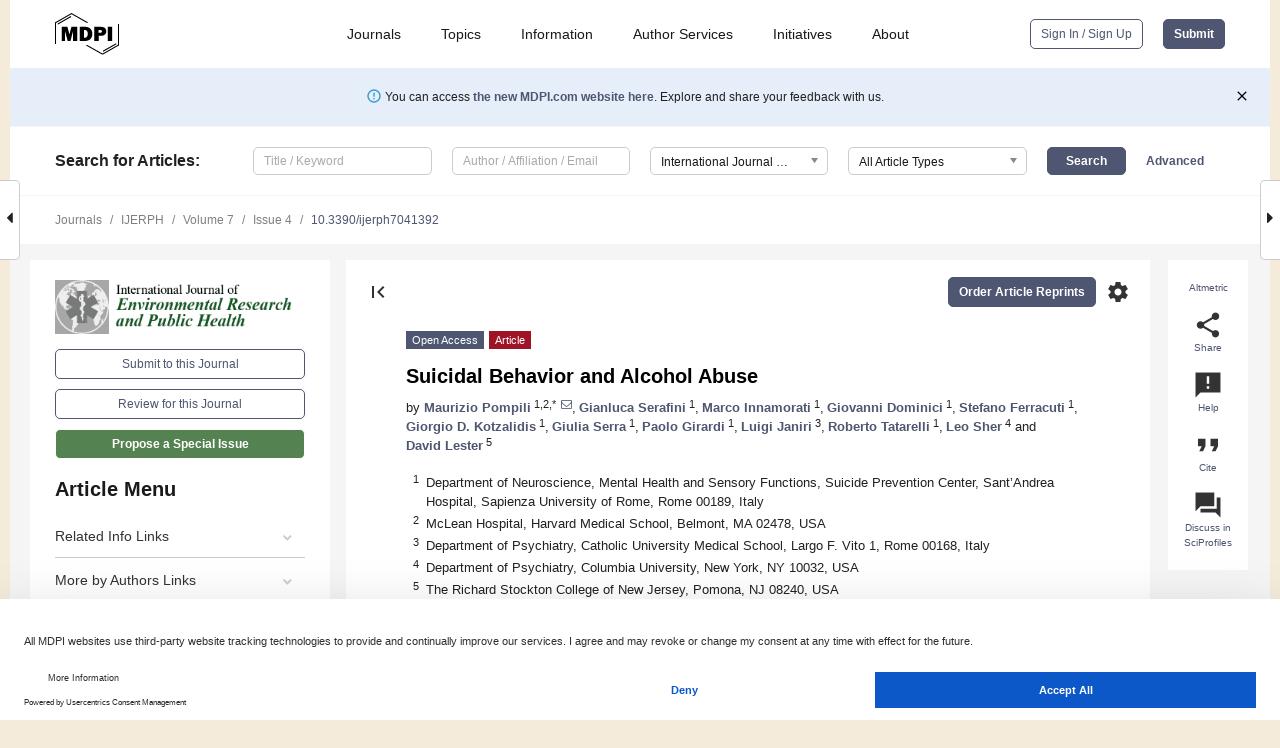

--- FILE ---
content_type: text/html; charset=UTF-8
request_url: https://www.mdpi.com/1660-4601/7/4/1392
body_size: 124579
content:


<!DOCTYPE html>
<html lang="en" xmlns:og="http://ogp.me/ns#" xmlns:fb="https://www.facebook.com/2008/fbml">
    <head>
        <meta charset="utf-8">
        <meta http-equiv="X-UA-Compatible" content="IE=edge,chrome=1">
        <meta content="mdpi" name="sso-service" />
                             <meta content="width=device-width, initial-scale=1.0" name="viewport" />        
                <title>Suicidal Behavior and Alcohol Abuse</title><link rel="stylesheet" href="https://pub.mdpi-res.com/assets/css/font-awesome.min.css?eb190a3a77e5e1ee?1768564054">
        <link rel="stylesheet" href="https://pub.mdpi-res.com/assets/css/jquery.multiselect.css?f56c135cbf4d1483?1768564054">
        <link rel="stylesheet" href="https://pub.mdpi-res.com/assets/css/chosen.min.css?d7ca5ca9441ef9e1?1768564054">

                    <link rel="stylesheet" href="https://pub.mdpi-res.com/assets/css/main2.css?811c15039ec4533e?1768564054">
        
                <link rel="mask-icon" href="https://pub.mdpi-res.com/img/mask-icon-128.svg?c1c7eca266cd7013?1768564054" color="#4f5671">
        <link rel="apple-touch-icon" sizes="180x180" href="https://pub.mdpi-res.com/icon/apple-touch-icon-180x180.png?1768564054">
        <link rel="apple-touch-icon" sizes="152x152" href="https://pub.mdpi-res.com/icon/apple-touch-icon-152x152.png?1768564054">
        <link rel="apple-touch-icon" sizes="144x144" href="https://pub.mdpi-res.com/icon/apple-touch-icon-144x144.png?1768564054">
        <link rel="apple-touch-icon" sizes="120x120" href="https://pub.mdpi-res.com/icon/apple-touch-icon-120x120.png?1768564054">
        <link rel="apple-touch-icon" sizes="114x114" href="https://pub.mdpi-res.com/icon/apple-touch-icon-114x114.png?1768564054">
        <link rel="apple-touch-icon" sizes="76x76"   href="https://pub.mdpi-res.com/icon/apple-touch-icon-76x76.png?1768564054">
        <link rel="apple-touch-icon" sizes="72x72"   href="https://pub.mdpi-res.com/icon/apple-touch-icon-72x72.png?1768564054">
        <link rel="apple-touch-icon" sizes="57x57"   href="https://pub.mdpi-res.com/icon/apple-touch-icon-57x57.png?1768564054">
        <link rel="apple-touch-icon"                 href="https://pub.mdpi-res.com/icon/apple-touch-icon-57x57.png?1768564054">
        <link rel="apple-touch-icon-precomposed"     href="https://pub.mdpi-res.com/icon/apple-touch-icon-57x57.png?1768564054">
                        <link rel="manifest" href="/manifest.json">
        <meta name="theme-color" content="#ffffff">
        <meta name="application-name" content="&nbsp;"/>

            <link rel="apple-touch-startup-image" href="https://pub.mdpi-res.com/img/journals/ijerph-logo-sq.png?09815a806645d58f">
    <link rel="apple-touch-icon" href="https://pub.mdpi-res.com/img/journals/ijerph-logo-sq.png?09815a806645d58f">
    <meta name="msapplication-TileImage" content="https://pub.mdpi-res.com/img/journals/ijerph-logo-sq.png?09815a806645d58f">

            <link rel="stylesheet" href="https://pub.mdpi-res.com/assets/css/jquery-ui-1.10.4.custom.min.css?80647d88647bf347?1768564054">
    <link rel="stylesheet" href="https://pub.mdpi-res.com/assets/css/magnific-popup.min.css?04d343e036f8eecd?1768564054">
    <link rel="stylesheet" href="https://pub.mdpi-res.com/assets/css/xml2html/article-html.css?b5ed6c65b8b7ceb9?1768564054">
            
    <style>

h2, #abstract .related_suggestion_title {
    }

.batch_articles a {
    color: #000;
}

    a, .batch_articles .authors a, a:focus, a:hover, a:active, .batch_articles a:focus, .batch_articles a:hover, li.side-menu-li a {
            }

    span.label a {
        color: #fff;
    }

    #main-content a.title-link:hover,
    #main-content a.title-link:focus,
    #main-content div.generic-item a.title-link:hover,
    #main-content div.generic-item a.title-link:focus {
            }

    #main-content #middle-column .generic-item.article-item a.title-link:hover,
    #main-content #middle-column .generic-item.article-item a.title-link:focus {
            }

    .art-authors a.toEncode {
        color: #333;
        font-weight: 700;
    }

    #main-content #middle-column ul li::before {
            }

    .accordion-navigation.active a.accordion__title,
    .accordion-navigation.active a.accordion__title::after {
            }

    .accordion-navigation li:hover::before,
    .accordion-navigation li:hover a,
    .accordion-navigation li:focus a {
            }

    .relative-size-container .relative-size-image .relative-size {
            }

    .middle-column__help__fixed a:hover i,
            }

    input[type="checkbox"]:checked:after {
            }

    input[type="checkbox"]:not(:disabled):hover:before {
            }

    #main-content .bolded-text {
            }


#main-content .hypothesis-count-container {
    }

#main-content .hypothesis-count-container:before {
    }

.full-size-menu ul li.menu-item .dropdown-wrapper {
    }

.full-size-menu ul li.menu-item > a.open::after {
    }

#title-story .title-story-orbit .orbit-caption {
    #background: url('/img/design/000000_background.png') !important;
    background: url('/img/design/ffffff_background.png') !important;
    color: rgb(51, 51, 51) !important;
}

#main-content .content__container__orbit {
    background-color: #000 !important;
}

#main-content .content__container__journal {
        color: #fff;
}

.html-article-menu .row span {
    }

.html-article-menu .row span.active {
    }

.accordion-navigation__journal .side-menu-li.active::before,
.accordion-navigation__journal .side-menu-li.active a {
    color: rgba(28,88,23,0.75) !important;
    font-weight: 700;
}

.accordion-navigation__journal .side-menu-li:hover::before ,
.accordion-navigation__journal .side-menu-li:hover a {
    color: rgba(28,88,23,0.75) !important;
    }

.side-menu-ul li.active a, .side-menu-ul li.active, .side-menu-ul li.active::before {
    color: rgba(28,88,23,0.75) !important;
}

.side-menu-ul li.active a {
    }

.result-selected, .active-result.highlighted, .active-result:hover,
.result-selected, .active-result.highlighted, .active-result:focus {
        }

.search-container.search-container__default-scheme {
    }

nav.tab-bar .open-small-search.active:after {
    }

.search-container.search-container__default-scheme .custom-accordion-for-small-screen-link::after {
    color: #fff;
}

@media only screen and (max-width: 50em) {
    #main-content .content__container.journal-info {
        color: #fff;
            }

    #main-content .content__container.journal-info a {
        color: #fff;
    }
} 

.button.button--color {
        }

.button.button--color:hover,
.button.button--color:focus {
            }

.button.button--color-journal {
    position: relative;
    background-color: rgba(28,88,23,0.75);
    border-color: #fff;
    color: #fff !important;
}

.button.button--color-journal:hover::before {
    content: '';
    position: absolute;
    top: 0;
    left: 0;
    height: 100%;
    width: 100%;
    background-color: #ffffff;
    opacity: 0.2;
}

.button.button--color-journal:visited,
.button.button--color-journal:hover,
.button.button--color-journal:focus {
    background-color: rgba(28,88,23,0.75);
    border-color: #fff;
    color: #fff !important;
}

.button.button--color path {
    }

.button.button--color:hover path {
    fill: #fff;
}

#main-content #search-refinements .ui-slider-horizontal .ui-slider-range {
    }

.breadcrumb__element:last-of-type a {
    }

#main-header {
    }

#full-size-menu .top-bar, #full-size-menu li.menu-item span.user-email {
    }

.top-bar-section li:not(.has-form) a:not(.button) {
    }

#full-size-menu li.menu-item .dropdown-wrapper li a:hover {
    }

#full-size-menu li.menu-item a:hover, #full-size-menu li.menu.item a:focus, nav.tab-bar a:hover {
    }
#full-size-menu li.menu.item a:active, #full-size-menu li.menu.item a.active {
    }

#full-size-menu li.menu-item a.open-mega-menu.active, #full-size-menu li.menu-item div.mega-menu, a.open-mega-menu.active {
        }

#full-size-menu li.menu-item div.mega-menu li, #full-size-menu li.menu-item div.mega-menu a {
            border-color: #9a9a9a;
}

div.type-section h2 {
                font-size: 20px;
    line-height: 26px;
    font-weight: 300;
}

div.type-section h3 {
    margin-left: 15px;
    margin-bottom: 0px;
    font-weight: 300;
}

.journal-tabs .tab-title.active a {
            }

</style>
    <link rel="stylesheet" href="https://pub.mdpi-res.com/assets/css/slick.css?f38b2db10e01b157?1768564054">

                
    <meta name="title" content="Suicidal Behavior and Alcohol Abuse">
    <meta name="description" content="Suicide is an escalating public health problem, and alcohol use has consistently been implicated in the precipitation of suicidal behavior. Alcohol abuse may lead to suicidality through disinhibition, impulsiveness and impaired judgment, but it may also be used as a means to ease the distress associated with committing an act of suicide. We reviewed evidence of the relationship between alcohol use and suicide through a search of MedLine and PsychInfo electronic databases. Multiple genetically-related intermediate phenotypes might influence the relationship between alcohol and suicide. Psychiatric disorders, including psychosis, mood disorders and anxiety disorders, as well as susceptibility to stress, might increase the risk of suicidal behavior, but may also have reciprocal influences with alcohol drinking patterns. Increased suicide risk may be heralded by social withdrawal, breakdown of social bonds, and social marginalization, which are common outcomes of untreated alcohol abuse and dependence. People with alcohol dependence or depression should be screened for other psychiatric symptoms and for suicidality. Programs for suicide prevention must take into account drinking habits and should reinforce healthy behavioral patterns." >
    <link rel="image_src" href="https://pub.mdpi-res.com/img/journals/ijerph-logo.png?09815a806645d58f" >
    <meta name="dc.title" content="Suicidal Behavior and Alcohol Abuse">

    <meta name="dc.creator" content="Maurizio Pompili">
    <meta name="dc.creator" content="Gianluca Serafini">
    <meta name="dc.creator" content="Marco Innamorati">
    <meta name="dc.creator" content="Giovanni Dominici">
    <meta name="dc.creator" content="Stefano Ferracuti">
    <meta name="dc.creator" content="Giorgio D. Kotzalidis">
    <meta name="dc.creator" content="Giulia Serra">
    <meta name="dc.creator" content="Paolo Girardi">
    <meta name="dc.creator" content="Luigi Janiri">
    <meta name="dc.creator" content="Roberto Tatarelli">
    <meta name="dc.creator" content="Leo Sher">
    <meta name="dc.creator" content="David Lester">
    
    <meta name="dc.type" content="Article">
    <meta name="dc.source" content="International Journal of Environmental Research and Public Health 2010, Vol. 7, Pages 1392-1431">
    <meta name="dc.date" content="2010-03-29">
    <meta name ="dc.identifier" content="10.3390/ijerph7041392">
    
    <meta name="dc.publisher" content="Molecular Diversity Preservation International">
    <meta name="dc.rights" content="http://creativecommons.org/licenses/by/3.0/">
    <meta name="dc.format" content="application/pdf" >
    <meta name="dc.language" content="en" >
    <meta name="dc.description" content="Suicide is an escalating public health problem, and alcohol use has consistently been implicated in the precipitation of suicidal behavior. Alcohol abuse may lead to suicidality through disinhibition, impulsiveness and impaired judgment, but it may also be used as a means to ease the distress associated with committing an act of suicide. We reviewed evidence of the relationship between alcohol use and suicide through a search of MedLine and PsychInfo electronic databases. Multiple genetically-related intermediate phenotypes might influence the relationship between alcohol and suicide. Psychiatric disorders, including psychosis, mood disorders and anxiety disorders, as well as susceptibility to stress, might increase the risk of suicidal behavior, but may also have reciprocal influences with alcohol drinking patterns. Increased suicide risk may be heralded by social withdrawal, breakdown of social bonds, and social marginalization, which are common outcomes of untreated alcohol abuse and dependence. People with alcohol dependence or depression should be screened for other psychiatric symptoms and for suicidality. Programs for suicide prevention must take into account drinking habits and should reinforce healthy behavioral patterns." >

    <meta name="dc.subject" content="alcohol abuse" >
    <meta name="dc.subject" content="suicidal behavior" >
    <meta name="dc.subject" content="psychiatric disorders" >
    <meta name="dc.subject" content="pathophysiology" >
    <meta name="dc.subject" content="prevention" >
    
    <meta name ="prism.issn" content="1660-4601">
    <meta name ="prism.publicationName" content="International Journal of Environmental Research and Public Health">
    <meta name ="prism.publicationDate" content="2010-03-29">
    <meta name ="prism.section" content="Article" >

            <meta name ="prism.volume" content="7">
        <meta name ="prism.number" content="4">
        <meta name ="prism.startingPage" content="1392" >

        <meta name ="prism.endingPage" content="1431" >
            
    <meta name="citation_issn" content="1660-4601">
    <meta name="citation_journal_title" content="International Journal of Environmental Research and Public Health">
    <meta name="citation_publisher" content="Molecular Diversity Preservation International">
    <meta name="citation_title" content="Suicidal Behavior and Alcohol Abuse">
    <meta name="citation_publication_date" content="2010/4">
    <meta name="citation_online_date" content="2010/03/29">

            <meta name="citation_volume" content="7">
        <meta name="citation_issue" content="4">
        <meta name="citation_firstpage" content="1392">

        <meta name ="citation_lastpage" content="1431" >
            
    <meta name="citation_author" content="Pompili, Maurizio">
    <meta name="citation_author" content="Serafini, Gianluca">
    <meta name="citation_author" content="Innamorati, Marco">
    <meta name="citation_author" content="Dominici, Giovanni">
    <meta name="citation_author" content="Ferracuti, Stefano">
    <meta name="citation_author" content="Kotzalidis, Giorgio D.">
    <meta name="citation_author" content="Serra, Giulia">
    <meta name="citation_author" content="Girardi, Paolo">
    <meta name="citation_author" content="Janiri, Luigi">
    <meta name="citation_author" content="Tatarelli, Roberto">
    <meta name="citation_author" content="Sher, Leo">
    <meta name="citation_author" content="Lester, David">
    
    <meta name="citation_doi" content="10.3390/ijerph7041392">
    
    <meta name="citation_id" content="mdpi-ijerph7041392">
    <meta name="citation_abstract_html_url" content="https://www.mdpi.com/1660-4601/7/4/1392">

    <meta name="citation_pdf_url" content="https://www.mdpi.com/1660-4601/7/4/1392/pdf?version=1403137879">
    <link rel="alternate" type="application/pdf" title="PDF Full-Text" href="https://www.mdpi.com/1660-4601/7/4/1392/pdf?version=1403137879">
    <meta name="fulltext_pdf" content="https://www.mdpi.com/1660-4601/7/4/1392/pdf?version=1403137879">
    
    <meta name="citation_fulltext_html_url" content="https://www.mdpi.com/1660-4601/7/4/1392/htm">
    <link rel="alternate" type="text/html" title="HTML Full-Text" href="https://www.mdpi.com/1660-4601/7/4/1392/htm">
    <meta name="fulltext_html" content="https://www.mdpi.com/1660-4601/7/4/1392/htm">
    
    <link rel="alternate" type="text/xml" title="XML Full-Text" href="https://www.mdpi.com/1660-4601/7/4/1392/xml">
    <meta name="fulltext_xml" content="https://www.mdpi.com/1660-4601/7/4/1392/xml">
    <meta name="citation_xml_url" content="https://www.mdpi.com/1660-4601/7/4/1392/xml">
    
    <meta name="twitter:card" content="summary" />
    <meta name="twitter:site" content="@MDPIOpenAccess" />
    <meta name="twitter:image" content="https://pub.mdpi-res.com/img/journals/ijerph-logo-social.png?09815a806645d58f" />

    <meta property="fb:app_id" content="131189377574"/>
    <meta property="og:site_name" content="MDPI"/>
    <meta property="og:type" content="article"/>
    <meta property="og:url" content="https://www.mdpi.com/1660-4601/7/4/1392" />
    <meta property="og:title" content="Suicidal Behavior and Alcohol Abuse" />
    <meta property="og:description" content="Suicide is an escalating public health problem, and alcohol use has consistently been implicated in the precipitation of suicidal behavior. Alcohol abuse may lead to suicidality through disinhibition, impulsiveness and impaired judgment, but it may also be used as a means to ease the distress associated with committing an act of suicide. We reviewed evidence of the relationship between alcohol use and suicide through a search of MedLine and PsychInfo electronic databases. Multiple genetically-related intermediate phenotypes might influence the relationship between alcohol and suicide. Psychiatric disorders, including psychosis, mood disorders and anxiety disorders, as well as susceptibility to stress, might increase the risk of suicidal behavior, but may also have reciprocal influences with alcohol drinking patterns. Increased suicide risk may be heralded by social withdrawal, breakdown of social bonds, and social marginalization, which are common outcomes of untreated alcohol abuse and dependence. People with alcohol dependence or depression should be screened for other psychiatric symptoms and for suicidality. Programs for suicide prevention must take into account drinking habits and should reinforce healthy behavioral patterns." />
    <meta property="og:image" content="https://pub.mdpi-res.com/ijerph/ijerph-07-01392/article_deploy/html/images/ijerph-07-01392f1-1024.png?1403137879" />
                <link rel="alternate" type="application/rss+xml" title="MDPI Publishing - Latest articles" href="https://www.mdpi.com/rss">
                
        <meta name="google-site-verification" content="PxTlsg7z2S00aHroktQd57fxygEjMiNHydKn3txhvwY">
        <meta name="facebook-domain-verification" content="mcoq8dtq6sb2hf7z29j8w515jjoof7" />

                <script id="usercentrics-cmp" src="https://web.cmp.usercentrics.eu/ui/loader.js" data-ruleset-id="PbAnaGk92sB5Cc" async></script>
        
        <!--[if lt IE 9]>
            <script>var browserIe8 = true;</script>
            <link rel="stylesheet" href="https://pub.mdpi-res.com/assets/css/ie8foundationfix.css?50273beac949cbf0?1768564054">
            <script src="//html5shiv.googlecode.com/svn/trunk/html5.js"></script>
            <script src="//cdnjs.cloudflare.com/ajax/libs/html5shiv/3.6.2/html5shiv.js"></script>
            <script src="//s3.amazonaws.com/nwapi/nwmatcher/nwmatcher-1.2.5-min.js"></script>
            <script src="//html5base.googlecode.com/svn-history/r38/trunk/js/selectivizr-1.0.3b.js"></script>
            <script src="//cdnjs.cloudflare.com/ajax/libs/respond.js/1.1.0/respond.min.js"></script>
            <script src="https://pub.mdpi-res.com/assets/js/ie8/ie8patch.js?9e1d3c689a0471df?1768564054"></script>
            <script src="https://pub.mdpi-res.com/assets/js/ie8/rem.min.js?94b62787dcd6d2f2?1768564054"></script>            
                                                        <![endif]-->

                    <script>
                window.dataLayer = window.dataLayer || [];
                function gtag() { dataLayer.push(arguments); }
                gtag('consent', 'default', {
                    'ad_user_data': 'denied',
                    'ad_personalization': 'denied',
                    'ad_storage': 'denied',
                    'analytics_storage': 'denied',
                    'wait_for_update': 500,
                });
                dataLayer.push({'gtm.start': new Date().getTime(), 'event': 'gtm.js'});

                            </script>

            <script>
                (function(w,d,s,l,i){w[l]=w[l]||[];w[l].push({'gtm.start':
                new Date().getTime(),event:'gtm.js'});var f=d.getElementsByTagName(s)[0],
                j=d.createElement(s),dl=l!='dataLayer'?'&l='+l:'';j.async=true;j.src=
                'https://www.googletagmanager.com/gtm.js?id='+i+dl;f.parentNode.insertBefore(j,f);
                })(window,document,'script','dataLayer','GTM-WPK7SW5');
            </script>

                        
                              <script>!function(e){var n="https://s.go-mpulse.net/boomerang/";if("True"=="True")e.BOOMR_config=e.BOOMR_config||{},e.BOOMR_config.PageParams=e.BOOMR_config.PageParams||{},e.BOOMR_config.PageParams.pci=!0,n="https://s2.go-mpulse.net/boomerang/";if(window.BOOMR_API_key="4MGA4-E5JH8-79LAG-STF7X-79Z92",function(){function e(){if(!o){var e=document.createElement("script");e.id="boomr-scr-as",e.src=window.BOOMR.url,e.async=!0,i.parentNode.appendChild(e),o=!0}}function t(e){o=!0;var n,t,a,r,d=document,O=window;if(window.BOOMR.snippetMethod=e?"if":"i",t=function(e,n){var t=d.createElement("script");t.id=n||"boomr-if-as",t.src=window.BOOMR.url,BOOMR_lstart=(new Date).getTime(),e=e||d.body,e.appendChild(t)},!window.addEventListener&&window.attachEvent&&navigator.userAgent.match(/MSIE [67]\./))return window.BOOMR.snippetMethod="s",void t(i.parentNode,"boomr-async");a=document.createElement("IFRAME"),a.src="about:blank",a.title="",a.role="presentation",a.loading="eager",r=(a.frameElement||a).style,r.width=0,r.height=0,r.border=0,r.display="none",i.parentNode.appendChild(a);try{O=a.contentWindow,d=O.document.open()}catch(_){n=document.domain,a.src="javascript:var d=document.open();d.domain='"+n+"';void(0);",O=a.contentWindow,d=O.document.open()}if(n)d._boomrl=function(){this.domain=n,t()},d.write("<bo"+"dy onload='document._boomrl();'>");else if(O._boomrl=function(){t()},O.addEventListener)O.addEventListener("load",O._boomrl,!1);else if(O.attachEvent)O.attachEvent("onload",O._boomrl);d.close()}function a(e){window.BOOMR_onload=e&&e.timeStamp||(new Date).getTime()}if(!window.BOOMR||!window.BOOMR.version&&!window.BOOMR.snippetExecuted){window.BOOMR=window.BOOMR||{},window.BOOMR.snippetStart=(new Date).getTime(),window.BOOMR.snippetExecuted=!0,window.BOOMR.snippetVersion=12,window.BOOMR.url=n+"4MGA4-E5JH8-79LAG-STF7X-79Z92";var i=document.currentScript||document.getElementsByTagName("script")[0],o=!1,r=document.createElement("link");if(r.relList&&"function"==typeof r.relList.supports&&r.relList.supports("preload")&&"as"in r)window.BOOMR.snippetMethod="p",r.href=window.BOOMR.url,r.rel="preload",r.as="script",r.addEventListener("load",e),r.addEventListener("error",function(){t(!0)}),setTimeout(function(){if(!o)t(!0)},3e3),BOOMR_lstart=(new Date).getTime(),i.parentNode.appendChild(r);else t(!1);if(window.addEventListener)window.addEventListener("load",a,!1);else if(window.attachEvent)window.attachEvent("onload",a)}}(),"".length>0)if(e&&"performance"in e&&e.performance&&"function"==typeof e.performance.setResourceTimingBufferSize)e.performance.setResourceTimingBufferSize();!function(){if(BOOMR=e.BOOMR||{},BOOMR.plugins=BOOMR.plugins||{},!BOOMR.plugins.AK){var n=""=="true"?1:0,t="",a="aod34xixzvm242lrebga-f-f82c5be9c-clientnsv4-s.akamaihd.net",i="false"=="true"?2:1,o={"ak.v":"39","ak.cp":"1774948","ak.ai":parseInt("1155516",10),"ak.ol":"0","ak.cr":9,"ak.ipv":4,"ak.proto":"h2","ak.rid":"16cd6113","ak.r":38938,"ak.a2":n,"ak.m":"dscb","ak.n":"essl","ak.bpcip":"3.135.190.0","ak.cport":54786,"ak.gh":"23.55.170.143","ak.quicv":"","ak.tlsv":"tls1.3","ak.0rtt":"","ak.0rtt.ed":"","ak.csrc":"-","ak.acc":"","ak.t":"1769021516","ak.ak":"hOBiQwZUYzCg5VSAfCLimQ==8hWlfRa6S0V/xupA+XI9y7XE6NsOxmr9oa8jyyZjHbrtCt0FohQFgrZWpQI1LYlRPkNBlZ7eAehFUiHpCadA0qQchpoR0aOeEMdEC93J8Imp9bbXxigULTHmi3JGWcwNVMoCdyCTrc7rxsDrHV5vA/N4T6iVlGd5t35Tii3MI6WaF51ZY1PCamHYIdGyfs1xT2Zi2N1xwa8ur2lTGE8qsMcSzJNwS1nTCWQctybuazv2xhB/HFGijZ7bxqR2F9lKD844/wDDR6ajde2nqUH+SyItvLEanrfF3ZpDDlh62a3zTUPuVMgYxC8JfmbyCkfe3zNWw5ci9PJAE6Piux2osw1/a4bcb6+7FVf5KIVP9VdXcsMpDMQhc20U4JB8bIqhj/8DqmRddo35SVAPSK2R0KV5wyS52nP1y52oqJVmI2s=","ak.pv":"21","ak.dpoabenc":"","ak.tf":i};if(""!==t)o["ak.ruds"]=t;var r={i:!1,av:function(n){var t="http.initiator";if(n&&(!n[t]||"spa_hard"===n[t]))o["ak.feo"]=void 0!==e.aFeoApplied?1:0,BOOMR.addVar(o)},rv:function(){var e=["ak.bpcip","ak.cport","ak.cr","ak.csrc","ak.gh","ak.ipv","ak.m","ak.n","ak.ol","ak.proto","ak.quicv","ak.tlsv","ak.0rtt","ak.0rtt.ed","ak.r","ak.acc","ak.t","ak.tf"];BOOMR.removeVar(e)}};BOOMR.plugins.AK={akVars:o,akDNSPreFetchDomain:a,init:function(){if(!r.i){var e=BOOMR.subscribe;e("before_beacon",r.av,null,null),e("onbeacon",r.rv,null,null),r.i=!0}return this},is_complete:function(){return!0}}}}()}(window);</script></head>

    <body>
         
                		        	
		<div class="direction direction_right" id="small_right" style="border-right-width: 0px; padding:0;">
        <i class="fa fa-caret-right fa-2x"></i>
    </div>

	<div class="big_direction direction_right" id="big_right" style="border-right-width: 0px;">
				<div style="text-align: right;">
									Next Article in Journal<br>
				<div><a href="/1660-4601/7/4/1432">Alcohol Trajectories over Three Years in a Swedish Residence Hall Student Population</a></div>
					 		 		 	</div>
	</div>
	
		<div class="direction" id="small_left" style="border-left-width: 0px">
        <i class="fa fa-caret-left fa-2x"></i>
    </div>
	<div class="big_direction" id="big_left" style="border-left-width: 0px;">
				<div>
									Previous Article in Journal<br>
				<div><a href="/1660-4601/7/4/1379">Prevalence of Ocular, Respiratory and Cutaneous Symptoms in Indoor Swimming Pool Workers and Exposure to Disinfection By-Products (DBPs)</a></div>
					 			 	 	</div>
	</div>
	    <div style="clear: both;"></div>

                    
<div id="menuModal" class="reveal-modal reveal-modal-new reveal-modal-menu" aria-hidden="true" data-reveal role="dialog">
    <div class="menu-container">
        <div class="UI_NavMenu">
            


<div class="content__container " >
    <div class="custom-accordion-for-small-screen-link " >
                            <h2>Journals</h2>
                    </div>

    <div class="target-item custom-accordion-for-small-screen-content show-for-medium-up">
                            <div class="menu-container__links">
                        <div style="width: 100%; float: left;">
                            <a href="/about/journals">Active Journals</a>
                            <a href="/about/journalfinder">Find a Journal</a>
                            <a href="/about/journals/proposal">Journal Proposal</a>
                            <a href="/about/proceedings">Proceedings Series</a>
                        </div>
                    </div>
                    </div>
</div>

            <a href="/topics">
                <h2>Topics</h2>
            </a>

            


<div class="content__container " >
    <div class="custom-accordion-for-small-screen-link " >
                            <h2>Information</h2>
                    </div>

    <div class="target-item custom-accordion-for-small-screen-content show-for-medium-up">
                            <div class="menu-container__links">
                        <div style="width: 100%; max-width: 200px; float: left;">
                            <a href="/authors">For Authors</a>
                            <a href="/reviewers">For Reviewers</a>
                            <a href="/editors">For Editors</a>
                            <a href="/librarians">For Librarians</a>
                            <a href="/publishing_services">For Publishers</a>
                            <a href="/societies">For Societies</a>
                            <a href="/conference_organizers">For Conference Organizers</a>
                        </div>
                        <div style="width: 100%; max-width: 250px; float: left;">
                            <a href="/openaccess">Open Access Policy</a>
                            <a href="/ioap">Institutional Open Access Program</a>
                            <a href="/special_issues_guidelines">Special Issues Guidelines</a>
                            <a href="/editorial_process">Editorial Process</a>
                            <a href="/ethics">Research and Publication Ethics</a>
                            <a href="/apc">Article Processing Charges</a>
                            <a href="/awards">Awards</a>
                            <a href="/testimonials">Testimonials</a>
                        </div>
                    </div>
                    </div>
</div>

            <a href="/authors/english">
                <h2>Author Services</h2>
            </a>

            


<div class="content__container " >
    <div class="custom-accordion-for-small-screen-link " >
                            <h2>Initiatives</h2>
                    </div>

    <div class="target-item custom-accordion-for-small-screen-content show-for-medium-up">
                            <div class="menu-container__links">
                        <div style="width: 100%; float: left;">
                            <a href="https://sciforum.net" target="_blank" rel="noopener noreferrer">Sciforum</a>
                            <a href="https://www.mdpi.com/books" target="_blank" rel="noopener noreferrer">MDPI Books</a>
                            <a href="https://www.preprints.org" target="_blank" rel="noopener noreferrer">Preprints.org</a>
                            <a href="https://www.scilit.com" target="_blank" rel="noopener noreferrer">Scilit</a>
                            <a href="https://sciprofiles.com" target="_blank" rel="noopener noreferrer">SciProfiles</a>
                            <a href="https://encyclopedia.pub" target="_blank" rel="noopener noreferrer">Encyclopedia</a>
                            <a href="https://jams.pub" target="_blank" rel="noopener noreferrer">JAMS</a>
                            <a href="/about/proceedings">Proceedings Series</a>
                        </div>
                    </div>
                    </div>
</div>

            


<div class="content__container " >
    <div class="custom-accordion-for-small-screen-link " >
                            <h2>About</h2>
                    </div>

    <div class="target-item custom-accordion-for-small-screen-content show-for-medium-up">
                            <div class="menu-container__links">
                        <div style="width: 100%; float: left;">
                            <a href="/about">Overview</a>
                            <a href="/about/contact">Contact</a>
                            <a href="https://careers.mdpi.com" target="_blank" rel="noopener noreferrer">Careers</a>
                            <a href="/about/announcements">News</a>
                            <a href="/about/press">Press</a>
                            <a href="http://blog.mdpi.com/" target="_blank" rel="noopener noreferrer">Blog</a>
                        </div>
                    </div>
                    </div>
</div>
        </div>

        <div class="menu-container__buttons">
                            <a class="button UA_SignInUpButton" href="/user/login">Sign In / Sign Up</a>
                    </div>
    </div>
</div>

                
<div id="captchaModal" class="reveal-modal reveal-modal-new reveal-modal-new--small" data-reveal aria-label="Captcha" aria-hidden="true" role="dialog"></div>
        
<div id="actionDisabledModal" class="reveal-modal" data-reveal aria-labelledby="actionDisableModalTitle" aria-hidden="true" role="dialog" style="width: 300px;">
    <h2 id="actionDisableModalTitle">Notice</h2>
    <form action="/email/captcha" method="post" id="emailCaptchaForm">
        <div class="row">
            <div id="js-action-disabled-modal-text" class="small-12 columns">
            </div>
            
            <div id="js-action-disabled-modal-submit" class="small-12 columns" style="margin-top: 10px; display: none;">
                You can make submissions to other journals 
                <a href="https://susy.mdpi.com/user/manuscripts/upload">here</a>.
            </div>
        </div>
    </form>
    <a class="close-reveal-modal" aria-label="Close">
        <i class="material-icons">clear</i>
    </a>
</div>
        
<div id="rssNotificationModal" class="reveal-modal reveal-modal-new" data-reveal aria-labelledby="rssNotificationModalTitle" aria-hidden="true" role="dialog">
    <div class="row">
        <div class="small-12 columns">
            <h2 id="rssNotificationModalTitle">Notice</h2>
            <p>
                You are accessing a machine-readable page. In order to be human-readable, please install an RSS reader.
            </p>
        </div>
    </div>
    <div class="row">
        <div class="small-12 columns">
            <a class="button button--color js-rss-notification-confirm">Continue</a>
            <a class="button button--grey" onclick="$(this).closest('.reveal-modal').find('.close-reveal-modal').click(); return false;">Cancel</a>
        </div>
    </div>
    <a class="close-reveal-modal" aria-label="Close">
        <i class="material-icons">clear</i>
    </a>
</div>
        
<div id="drop-article-label-openaccess" class="f-dropdown medium" data-dropdown-content aria-hidden="true" tabindex="-1">
    <p>
        All articles published by MDPI are made immediately available worldwide under an open access license. No special 
        permission is required to reuse all or part of the article published by MDPI, including figures and tables. For 
        articles published under an open access Creative Common CC BY license, any part of the article may be reused without 
        permission provided that the original article is clearly cited. For more information, please refer to
        <a href="https://www.mdpi.com/openaccess">https://www.mdpi.com/openaccess</a>.
    </p>
</div>

<div id="drop-article-label-feature" class="f-dropdown medium" data-dropdown-content aria-hidden="true" tabindex="-1">
    <p>
        Feature papers represent the most advanced research with significant potential for high impact in the field. A Feature 
        Paper should be a substantial original Article that involves several techniques or approaches, provides an outlook for 
        future research directions and describes possible research applications.
    </p>

    <p>
        Feature papers are submitted upon individual invitation or recommendation by the scientific editors and must receive 
        positive feedback from the reviewers.
    </p>
</div>

<div id="drop-article-label-choice" class="f-dropdown medium" data-dropdown-content aria-hidden="true" tabindex="-1">
    <p>
        Editor’s Choice articles are based on recommendations by the scientific editors of MDPI journals from around the world. 
        Editors select a small number of articles recently published in the journal that they believe will be particularly 
        interesting to readers, or important in the respective research area. The aim is to provide a snapshot of some of the 
        most exciting work published in the various research areas of the journal.

        <div style="margin-top: -10px;">
            <div id="drop-article-label-choice-journal-link" style="display: none; margin-top: -10px; padding-top: 10px;">
            </div>
        </div>
    </p>
</div>

<div id="drop-article-label-resubmission" class="f-dropdown medium" data-dropdown-content aria-hidden="true" tabindex="-1">
    <p>
        Original Submission Date Received: <span id="drop-article-label-resubmission-date"></span>.
    </p>
</div>

                <div id="container">
                        
                <noscript>
                    <div id="no-javascript">
                        You seem to have javascript disabled. Please note that many of the page functionalities won't work as expected without javascript enabled.
                    </div>
                </noscript>

                <div class="fixed">
                    <nav class="tab-bar show-for-medium-down">
                        <div class="row full-width collapse">
                            <div class="medium-3 small-4 columns">
                                <a href="/">
                                    <img class="full-size-menu__mdpi-logo" src="https://pub.mdpi-res.com/img/design/mdpi-pub-logo-black-small1.svg?da3a8dcae975a41c?1768564054" style="width: 64px;" title="MDPI Open Access Journals">
                                </a>
                            </div>
                            <div class="medium-3 small-4 columns right-aligned">
                                <div class="show-for-medium-down">
                                    <a href="#" style="display: none;">
                                        <i class="material-icons" onclick="$('#menuModal').foundation('reveal', 'close'); return false;">clear</i>
                                    </a>

                                    <a class="js-toggle-desktop-layout-link" title="Toggle desktop layout" style="display: none;" href="/toggle_desktop_layout_cookie">
                                        <i class="material-icons">zoom_out_map</i>
                                    </a>

                                                                            <a href="#" class="js-open-small-search open-small-search">
                                            <i class="material-icons show-for-small only">search</i>
                                        </a>
                                    
                                    <a title="MDPI main page" class="js-open-menu" data-reveal-id="menuModal" href="#">
                                        <i class="material-icons">menu</i>
                                    </a>
                                </div>
                            </div>
                        </div>
                    </nav>                       	
                </div>
                
                <section class="main-section">
                    <header>
                        <div class="full-size-menu show-for-large-up">
                             
                                <div class="row full-width">
                                                                        <div class="large-1 columns">
                                        <a href="/">
                                            <img class="full-size-menu__mdpi-logo" src="https://pub.mdpi-res.com/img/design/mdpi-pub-logo-black-small1.svg?da3a8dcae975a41c?1768564054" title="MDPI Open Access Journals">
                                        </a>
                                    </div>

                                                                        <div class="large-8 columns text-right UI_NavMenu">
                                        <ul>
                                            <li class="menu-item"> 
                                                <a href="/about/journals" data-dropdown="journals-dropdown" aria-controls="journals-dropdown" aria-expanded="false" data-options="is_hover: true; hover_timeout: 200">Journals</a>

                                                <ul id="journals-dropdown" class="f-dropdown dropdown-wrapper dropdown-wrapper__small" data-dropdown-content aria-hidden="true" tabindex="-1">
                                                    <li>
                                                        <div class="row">
                                                            <div class="small-12 columns">
                                                                <ul>
                                                                    <li>
                                                                        <a href="/about/journals">
                                                                            Active Journals
                                                                        </a>
                                                                    </li>
                                                                    <li>
                                                                        <a href="/about/journalfinder">
                                                                            Find a Journal
                                                                        </a>
                                                                    </li>
                                                                    <li>
                                                                        <a href="/about/journals/proposal">
                                                                            Journal Proposal
                                                                        </a>
                                                                    </li>
                                                                    <li>
                                                                        <a href="/about/proceedings">
                                                                            Proceedings Series
                                                                        </a>
                                                                    </li>
                                                                </ul>
                                                            </div>
                                                        </div>
                                                    </li>
                                                </ul>
                                            </li>

                                            <li class="menu-item"> 
                                                <a href="/topics">Topics</a>
                                            </li>

                                            <li class="menu-item"> 
                                                <a href="/authors" data-dropdown="information-dropdown" aria-controls="information-dropdown" aria-expanded="false" data-options="is_hover:true; hover_timeout:200">Information</a>

                                                <ul id="information-dropdown" class="f-dropdown dropdown-wrapper" data-dropdown-content aria-hidden="true" tabindex="-1">
                                                    <li>
                                                        <div class="row">
                                                            <div class="small-5 columns right-border">
                                                                <ul>
                                                                    <li>
                                                                        <a href="/authors">For Authors</a>
                                                                    </li>
                                                                    <li>
                                                                        <a href="/reviewers">For Reviewers</a>
                                                                    </li>
                                                                    <li>
                                                                        <a href="/editors">For Editors</a>
                                                                    </li>
                                                                    <li>
                                                                        <a href="/librarians">For Librarians</a>
                                                                    </li>
                                                                    <li>
                                                                        <a href="/publishing_services">For Publishers</a>
                                                                    </li>
                                                                    <li>
                                                                        <a href="/societies">For Societies</a>
                                                                    </li>
                                                                    <li>
                                                                        <a href="/conference_organizers">For Conference Organizers</a>
                                                                    </li>
                                                                </ul>
                                                            </div>

                                                            <div class="small-7 columns">
                                                                <ul>
                                                                    <li>
                                                                        <a href="/openaccess">Open Access Policy</a>
                                                                    </li>
                                                                    <li>
                                                                        <a href="/ioap">Institutional Open Access Program</a>
                                                                    </li>
                                                                    <li>
                                                                        <a href="/special_issues_guidelines">Special Issues Guidelines</a>
                                                                    </li>
                                                                    <li>
                                                                        <a href="/editorial_process">Editorial Process</a>
                                                                    </li>
                                                                    <li>
                                                                        <a href="/ethics">Research and Publication Ethics</a>
                                                                    </li>
                                                                    <li>
                                                                        <a href="/apc">Article Processing Charges</a>
                                                                    </li>
                                                                    <li>
                                                                        <a href="/awards">Awards</a>
                                                                    </li>
                                                                    <li>
                                                                        <a href="/testimonials">Testimonials</a>
                                                                    </li>
                                                                </ul>
                                                            </div>
                                                        </div>
                                                    </li>
                                                </ul>
                                            </li>

                                            <li class="menu-item">
                                                <a href="/authors/english">Author Services</a>
                                            </li>

                                            <li class="menu-item"> 
                                                <a href="/about/initiatives" data-dropdown="initiatives-dropdown" aria-controls="initiatives-dropdown" aria-expanded="false" data-options="is_hover: true; hover_timeout: 200">Initiatives</a>

                                                <ul id="initiatives-dropdown" class="f-dropdown dropdown-wrapper dropdown-wrapper__small" data-dropdown-content aria-hidden="true" tabindex="-1">
                                                    <li>
                                                        <div class="row">
                                                            <div class="small-12 columns">
                                                                <ul>
                                                                    <li>
                                                                        <a href="https://sciforum.net" target="_blank" rel="noopener noreferrer">
                                                                                                                                                        Sciforum
                                                                        </a>
                                                                    </li>
                                                                    <li>
                                                                        <a href="https://www.mdpi.com/books" target="_blank" rel="noopener noreferrer">
                                                                                                                                                        MDPI Books
                                                                        </a>
                                                                    </li>
                                                                    <li>
                                                                        <a href="https://www.preprints.org" target="_blank" rel="noopener noreferrer">
                                                                                                                                                        Preprints.org
                                                                        </a>
                                                                    </li>
                                                                    <li>
                                                                        <a href="https://www.scilit.com" target="_blank" rel="noopener noreferrer">
                                                                                                                                                        Scilit
                                                                        </a>
                                                                    </li>
                                                                    <li>
                                                                        <a href="https://sciprofiles.com" target="_blank" rel="noopener noreferrer">
                                                                            SciProfiles
                                                                        </a>
                                                                    </li>
                                                                    <li>
                                                                        <a href="https://encyclopedia.pub" target="_blank" rel="noopener noreferrer">
                                                                                                                                                        Encyclopedia
                                                                        </a>
                                                                    </li>
                                                                    <li>
                                                                        <a href="https://jams.pub" target="_blank" rel="noopener noreferrer">
                                                                            JAMS
                                                                        </a>
                                                                    </li>
                                                                    <li>
                                                                        <a href="/about/proceedings">
                                                                            Proceedings Series
                                                                        </a>
                                                                    </li>
                                                                </ul>
                                                            </div>
                                                        </div>
                                                    </li>
                                                </ul>
                                            </li>

                                            <li class="menu-item"> 
                                                <a href="/about" data-dropdown="about-dropdown" aria-controls="about-dropdown" aria-expanded="false" data-options="is_hover: true; hover_timeout: 200">About</a>

                                                <ul id="about-dropdown" class="f-dropdown dropdown-wrapper dropdown-wrapper__small" data-dropdown-content aria-hidden="true" tabindex="-1">
                                                    <li>
                                                        <div class="row">
                                                            <div class="small-12 columns">
                                                                <ul>
                                                                    <li>
                                                                        <a href="/about">
                                                                            Overview
                                                                        </a>
                                                                    </li>
                                                                    <li>
                                                                        <a href="/about/contact">
                                                                            Contact
                                                                        </a>
                                                                    </li>
                                                                    <li>
                                                                        <a href="https://careers.mdpi.com" target="_blank" rel="noopener noreferrer">
                                                                            Careers
                                                                        </a>
                                                                    </li>
                                                                    <li> 
                                                                        <a href="/about/announcements">
                                                                            News
                                                                        </a>
                                                                    </li>
                                                                    <li> 
                                                                        <a href="/about/press">
                                                                            Press
                                                                        </a>
                                                                    </li>
                                                                    <li>
                                                                        <a href="http://blog.mdpi.com/" target="_blank" rel="noopener noreferrer">
                                                                            Blog
                                                                        </a>
                                                                    </li>
                                                                </ul>
                                                            </div>
                                                        </div>
                                                    </li>
                                                </ul>
                                            </li>

                                                                                    </ul>
                                    </div>

                                    <div class="large-3 columns text-right full-size-menu__buttons">
                                        <div>
                                                                                            <a class="button button--default-inversed UA_SignInUpButton" href="/user/login">Sign In / Sign Up</a>
                                            
                                                <a class="button button--default js-journal-active-only-link js-journal-active-only-submit-link UC_NavSubmitButton" href="            https://susy.mdpi.com/user/manuscripts/upload?journal=ijerph
    " data-disabledmessage="new submissions are not possible.">Submit</a>
                                        </div>
                                    </div>
                                </div>
                            </div>

                            <div class="row full-width new-website-link-banner" style="padding: 20px 50px 20px 20px; background-color: #E6EEFA; position: relative; display: none;">
                                <div class="small-12 columns" style="padding: 0; margin: 0; text-align: center;">
                                    <i class="material-icons" style="font-size: 16px; color: #2C9ACF; position: relative; top: -2px;">error_outline</i>
                                    You can access <a href="https://www.mdpi.com/redirect/new_site?return=/1660-4601/7/4/1392">the new MDPI.com website here</a>. Explore and share your feedback with us.
                                    <a href="#" class="new-website-link-banner-close"><i class="material-icons" style="font-size: 16px; color: #000000; position: absolute; right: -30px; top: 0px;">close</i></a>
                                </div>
                            </div>

                                                            <div class="header-divider">&nbsp;</div>
                            
                                                            <div class="search-container hide-for-small-down row search-container__homepage-scheme">
                                                                                                                        
















<form id="basic_search" style="background-color: inherit !important;" class="large-12 medium-12 columns " action="/search" method="get">

    <div class="row search-container__main-elements">
            
            <div class="large-2 medium-2 small-12 columns text-right1 small-only-text-left">
        <div class="show-for-medium-up">
            <div class="search-input-label">&nbsp;</div>
        </div>
            <span class="search-container__title">Search<span class="hide-for-medium"> for Articles</span><span class="hide-for-small">:</span></span>
    
    </div>


        <div class="custom-accordion-for-small-screen-content">
                
                <div class="large-2 medium-2 small-6 columns ">
        <div class="">
            <div class="search-input-label">Title / Keyword</div>
        </div>
                <input type="text" placeholder="Title / Keyword" id="q" tabindex="1" name="q" value="" />
    
    </div>


                
                <div class="large-2 medium-2 small-6 columns ">
        <div class="">
            <div class="search-input-label">Author / Affiliation / Email</div>
        </div>
                <input type="text" id="authors" placeholder="Author / Affiliation / Email" tabindex="2" name="authors" value="" />
    
    </div>


                
                <div class="large-2 medium-2 small-6 columns ">
        <div class="">
            <div class="search-input-label">Journal</div>
        </div>
                <select id="journal" tabindex="3" name="journal" class="chosen-select">
            <option value="">All Journals</option>
             
                        <option value="accountaudit" >
                                    Accounting and Auditing
                            </option>
             
                        <option value="acoustics" >
                                    Acoustics
                            </option>
             
                        <option value="amh" >
                                    Acta Microbiologica Hellenica (AMH)
                            </option>
             
                        <option value="actuators" >
                                    Actuators
                            </option>
             
                        <option value="adhesives" >
                                    Adhesives
                            </option>
             
                        <option value="admsci" >
                                    Administrative Sciences
                            </option>
             
                        <option value="adolescents" >
                                    Adolescents
                            </option>
             
                        <option value="arm" >
                                    Advances in Respiratory Medicine (ARM)
                            </option>
             
                        <option value="aerobiology" >
                                    Aerobiology
                            </option>
             
                        <option value="aerospace" >
                                    Aerospace
                            </option>
             
                        <option value="agriculture" >
                                    Agriculture
                            </option>
             
                        <option value="agriengineering" >
                                    AgriEngineering
                            </option>
             
                        <option value="agrochemicals" >
                                    Agrochemicals
                            </option>
             
                        <option value="agronomy" >
                                    Agronomy
                            </option>
             
                        <option value="ai" >
                                    AI
                            </option>
             
                        <option value="aichem" >
                                    AI Chemistry
                            </option>
             
                        <option value="aieng" >
                                    AI for Engineering
                            </option>
             
                        <option value="aieduc" >
                                    AI in Education
                            </option>
             
                        <option value="aimed" >
                                    AI in Medicine
                            </option>
             
                        <option value="aimater" >
                                    AI Materials
                            </option>
             
                        <option value="aisens" >
                                    AI Sensors
                            </option>
             
                        <option value="air" >
                                    Air
                            </option>
             
                        <option value="algorithms" >
                                    Algorithms
                            </option>
             
                        <option value="allergies" >
                                    Allergies
                            </option>
             
                        <option value="alloys" >
                                    Alloys
                            </option>
             
                        <option value="analog" >
                                    Analog
                            </option>
             
                        <option value="analytica" >
                                    Analytica
                            </option>
             
                        <option value="analytics" >
                                    Analytics
                            </option>
             
                        <option value="anatomia" >
                                    Anatomia
                            </option>
             
                        <option value="anesthres" >
                                    Anesthesia Research
                            </option>
             
                        <option value="animals" >
                                    Animals
                            </option>
             
                        <option value="antibiotics" >
                                    Antibiotics
                            </option>
             
                        <option value="antibodies" >
                                    Antibodies
                            </option>
             
                        <option value="antioxidants" >
                                    Antioxidants
                            </option>
             
                        <option value="applbiosci" >
                                    Applied Biosciences
                            </option>
             
                        <option value="applmech" >
                                    Applied Mechanics
                            </option>
             
                        <option value="applmicrobiol" >
                                    Applied Microbiology
                            </option>
             
                        <option value="applnano" >
                                    Applied Nano
                            </option>
             
                        <option value="applsci" >
                                    Applied Sciences
                            </option>
             
                        <option value="asi" >
                                    Applied System Innovation (ASI)
                            </option>
             
                        <option value="appliedchem" >
                                    AppliedChem
                            </option>
             
                        <option value="appliedmath" >
                                    AppliedMath
                            </option>
             
                        <option value="appliedphys" >
                                    AppliedPhys
                            </option>
             
                        <option value="aquacj" >
                                    Aquaculture Journal
                            </option>
             
                        <option value="architecture" >
                                    Architecture
                            </option>
             
                        <option value="arthropoda" >
                                    Arthropoda
                            </option>
             
                        <option value="arts" >
                                    Arts
                            </option>
             
                        <option value="astronautics" >
                                    Astronautics
                            </option>
             
                        <option value="astronomy" >
                                    Astronomy
                            </option>
             
                        <option value="atmosphere" >
                                    Atmosphere
                            </option>
             
                        <option value="atoms" >
                                    Atoms
                            </option>
             
                        <option value="audiolres" >
                                    Audiology Research
                            </option>
             
                        <option value="automation" >
                                    Automation
                            </option>
             
                        <option value="axioms" >
                                    Axioms
                            </option>
             
                        <option value="bacteria" >
                                    Bacteria
                            </option>
             
                        <option value="batteries" >
                                    Batteries
                            </option>
             
                        <option value="behavsci" >
                                    Behavioral Sciences
                            </option>
             
                        <option value="beverages" >
                                    Beverages
                            </option>
             
                        <option value="BDCC" >
                                    Big Data and Cognitive Computing (BDCC)
                            </option>
             
                        <option value="biochem" >
                                    BioChem
                            </option>
             
                        <option value="bioengineering" >
                                    Bioengineering
                            </option>
             
                        <option value="biologics" >
                                    Biologics
                            </option>
             
                        <option value="biology" >
                                    Biology
                            </option>
             
                        <option value="blsf" >
                                    Biology and Life Sciences Forum
                            </option>
             
                        <option value="biomass" >
                                    Biomass
                            </option>
             
                        <option value="biomechanics" >
                                    Biomechanics
                            </option>
             
                        <option value="biomed" >
                                    BioMed
                            </option>
             
                        <option value="biomedicines" >
                                    Biomedicines
                            </option>
             
                        <option value="biomedinformatics" >
                                    BioMedInformatics
                            </option>
             
                        <option value="biomimetics" >
                                    Biomimetics
                            </option>
             
                        <option value="biomolecules" >
                                    Biomolecules
                            </option>
             
                        <option value="biophysica" >
                                    Biophysica
                            </option>
             
                        <option value="bioresourbioprod" >
                                    Bioresources and Bioproducts
                            </option>
             
                        <option value="biosensors" >
                                    Biosensors
                            </option>
             
                        <option value="biosphere" >
                                    Biosphere
                            </option>
             
                        <option value="biotech" >
                                    BioTech
                            </option>
             
                        <option value="birds" >
                                    Birds
                            </option>
             
                        <option value="blockchains" >
                                    Blockchains
                            </option>
             
                        <option value="brainsci" >
                                    Brain Sciences
                            </option>
             
                        <option value="buildings" >
                                    Buildings
                            </option>
             
                        <option value="businesses" >
                                    Businesses
                            </option>
             
                        <option value="carbon" >
                                    C (Journal of Carbon Research)
                            </option>
             
                        <option value="cancers" >
                                    Cancers
                            </option>
             
                        <option value="cardiogenetics" >
                                    Cardiogenetics
                            </option>
             
                        <option value="cardiovascmed" >
                                    Cardiovascular Medicine
                            </option>
             
                        <option value="catalysts" >
                                    Catalysts
                            </option>
             
                        <option value="cells" >
                                    Cells
                            </option>
             
                        <option value="ceramics" >
                                    Ceramics
                            </option>
             
                        <option value="challenges" >
                                    Challenges
                            </option>
             
                        <option value="ChemEngineering" >
                                    ChemEngineering
                            </option>
             
                        <option value="chemistry" >
                                    Chemistry
                            </option>
             
                        <option value="chemproc" >
                                    Chemistry Proceedings
                            </option>
             
                        <option value="chemosensors" >
                                    Chemosensors
                            </option>
             
                        <option value="children" >
                                    Children
                            </option>
             
                        <option value="chips" >
                                    Chips
                            </option>
             
                        <option value="civileng" >
                                    CivilEng
                            </option>
             
                        <option value="cleantechnol" >
                                    Clean Technologies (Clean Technol.)
                            </option>
             
                        <option value="climate" >
                                    Climate
                            </option>
             
                        <option value="ctn" >
                                    Clinical and Translational Neuroscience (CTN)
                            </option>
             
                        <option value="clinbioenerg" >
                                    Clinical Bioenergetics
                            </option>
             
                        <option value="clinpract" >
                                    Clinics and Practice
                            </option>
             
                        <option value="clockssleep" >
                                    Clocks &amp; Sleep
                            </option>
             
                        <option value="coasts" >
                                    Coasts
                            </option>
             
                        <option value="coatings" >
                                    Coatings
                            </option>
             
                        <option value="colloids" >
                                    Colloids and Interfaces
                            </option>
             
                        <option value="colorants" >
                                    Colorants
                            </option>
             
                        <option value="commodities" >
                                    Commodities
                            </option>
             
                        <option value="complexities" >
                                    Complexities
                            </option>
             
                        <option value="complications" >
                                    Complications
                            </option>
             
                        <option value="compounds" >
                                    Compounds
                            </option>
             
                        <option value="computation" >
                                    Computation
                            </option>
             
                        <option value="csmf" >
                                    Computer Sciences &amp; Mathematics Forum
                            </option>
             
                        <option value="computers" >
                                    Computers
                            </option>
             
                        <option value="condensedmatter" >
                                    Condensed Matter
                            </option>
             
                        <option value="conservation" >
                                    Conservation
                            </option>
             
                        <option value="constrmater" >
                                    Construction Materials
                            </option>
             
                        <option value="cmd" >
                                    Corrosion and Materials Degradation (CMD)
                            </option>
             
                        <option value="cosmetics" >
                                    Cosmetics
                            </option>
             
                        <option value="covid" >
                                    COVID
                            </option>
             
                        <option value="cmtr" >
                                    Craniomaxillofacial Trauma &amp; Reconstruction (CMTR)
                            </option>
             
                        <option value="crops" >
                                    Crops
                            </option>
             
                        <option value="cryo" >
                                    Cryo
                            </option>
             
                        <option value="cryptography" >
                                    Cryptography
                            </option>
             
                        <option value="crystals" >
                                    Crystals
                            </option>
             
                        <option value="culture" >
                                    Culture
                            </option>
             
                        <option value="cimb" >
                                    Current Issues in Molecular Biology (CIMB)
                            </option>
             
                        <option value="curroncol" >
                                    Current Oncology
                            </option>
             
                        <option value="dairy" >
                                    Dairy
                            </option>
             
                        <option value="data" >
                                    Data
                            </option>
             
                        <option value="dentistry" >
                                    Dentistry Journal
                            </option>
             
                        <option value="dermato" >
                                    Dermato
                            </option>
             
                        <option value="dermatopathology" >
                                    Dermatopathology
                            </option>
             
                        <option value="designs" >
                                    Designs
                            </option>
             
                        <option value="diabetology" >
                                    Diabetology
                            </option>
             
                        <option value="diagnostics" >
                                    Diagnostics
                            </option>
             
                        <option value="dietetics" >
                                    Dietetics
                            </option>
             
                        <option value="digital" >
                                    Digital
                            </option>
             
                        <option value="disabilities" >
                                    Disabilities
                            </option>
             
                        <option value="diseases" >
                                    Diseases
                            </option>
             
                        <option value="diversity" >
                                    Diversity
                            </option>
             
                        <option value="dna" >
                                    DNA
                            </option>
             
                        <option value="drones" >
                                    Drones
                            </option>
             
                        <option value="ddc" >
                                    Drugs and Drug Candidates (DDC)
                            </option>
             
                        <option value="dynamics" >
                                    Dynamics
                            </option>
             
                        <option value="earth" >
                                    Earth
                            </option>
             
                        <option value="ecologies" >
                                    Ecologies
                            </option>
             
                        <option value="econometrics" >
                                    Econometrics
                            </option>
             
                        <option value="economies" >
                                    Economies
                            </option>
             
                        <option value="education" >
                                    Education Sciences
                            </option>
             
                        <option value="electricity" >
                                    Electricity
                            </option>
             
                        <option value="electrochem" >
                                    Electrochem
                            </option>
             
                        <option value="electronicmat" >
                                    Electronic Materials
                            </option>
             
                        <option value="electronics" >
                                    Electronics
                            </option>
             
                        <option value="ecm" >
                                    Emergency Care and Medicine
                            </option>
             
                        <option value="encyclopedia" >
                                    Encyclopedia
                            </option>
             
                        <option value="endocrines" >
                                    Endocrines
                            </option>
             
                        <option value="energies" >
                                    Energies
                            </option>
             
                        <option value="esa" >
                                    Energy Storage and Applications (ESA)
                            </option>
             
                        <option value="eng" >
                                    Eng
                            </option>
             
                        <option value="engproc" >
                                    Engineering Proceedings
                            </option>
             
                        <option value="edm" >
                                    Entropic and Disordered Matter (EDM)
                            </option>
             
                        <option value="entropy" >
                                    Entropy
                            </option>
             
                        <option value="eesp" >
                                    Environmental and Earth Sciences Proceedings
                            </option>
             
                        <option value="environments" >
                                    Environments
                            </option>
             
                        <option value="epidemiologia" >
                                    Epidemiologia
                            </option>
             
                        <option value="epigenomes" >
                                    Epigenomes
                            </option>
             
                        <option value="ebj" >
                                    European Burn Journal (EBJ)
                            </option>
             
                        <option value="ejihpe" >
                                    European Journal of Investigation in Health, Psychology and Education (EJIHPE)
                            </option>
             
                        <option value="famsci" >
                                    Family Sciences
                            </option>
             
                        <option value="fermentation" >
                                    Fermentation
                            </option>
             
                        <option value="fibers" >
                                    Fibers
                            </option>
             
                        <option value="fintech" >
                                    FinTech
                            </option>
             
                        <option value="fire" >
                                    Fire
                            </option>
             
                        <option value="fishes" >
                                    Fishes
                            </option>
             
                        <option value="fluids" >
                                    Fluids
                            </option>
             
                        <option value="foods" >
                                    Foods
                            </option>
             
                        <option value="forecasting" >
                                    Forecasting
                            </option>
             
                        <option value="forensicsci" >
                                    Forensic Sciences
                            </option>
             
                        <option value="forests" >
                                    Forests
                            </option>
             
                        <option value="fossstud" >
                                    Fossil Studies
                            </option>
             
                        <option value="foundations" >
                                    Foundations
                            </option>
             
                        <option value="fractalfract" >
                                    Fractal and Fractional (Fractal Fract)
                            </option>
             
                        <option value="fuels" >
                                    Fuels
                            </option>
             
                        <option value="future" >
                                    Future
                            </option>
             
                        <option value="futureinternet" >
                                    Future Internet
                            </option>
             
                        <option value="futurepharmacol" >
                                    Future Pharmacology
                            </option>
             
                        <option value="futuretransp" >
                                    Future Transportation
                            </option>
             
                        <option value="galaxies" >
                                    Galaxies
                            </option>
             
                        <option value="games" >
                                    Games
                            </option>
             
                        <option value="gases" >
                                    Gases
                            </option>
             
                        <option value="gastroent" >
                                    Gastroenterology Insights
                            </option>
             
                        <option value="gastrointestdisord" >
                                    Gastrointestinal Disorders
                            </option>
             
                        <option value="gastronomy" >
                                    Gastronomy
                            </option>
             
                        <option value="gels" >
                                    Gels
                            </option>
             
                        <option value="genealogy" >
                                    Genealogy
                            </option>
             
                        <option value="genes" >
                                    Genes
                            </option>
             
                        <option value="geographies" >
                                    Geographies
                            </option>
             
                        <option value="geohazards" >
                                    GeoHazards
                            </option>
             
                        <option value="geomatics" >
                                    Geomatics
                            </option>
             
                        <option value="geometry" >
                                    Geometry
                            </option>
             
                        <option value="geosciences" >
                                    Geosciences
                            </option>
             
                        <option value="geotechnics" >
                                    Geotechnics
                            </option>
             
                        <option value="geriatrics" >
                                    Geriatrics
                            </option>
             
                        <option value="germs" >
                                    Germs
                            </option>
             
                        <option value="glacies" >
                                    Glacies
                            </option>
             
                        <option value="gucdd" >
                                    Gout, Urate, and Crystal Deposition Disease (GUCDD)
                            </option>
             
                        <option value="grasses" >
                                    Grasses
                            </option>
             
                        <option value="greenhealth" >
                                    Green Health
                            </option>
             
                        <option value="hardware" >
                                    Hardware
                            </option>
             
                        <option value="healthcare" >
                                    Healthcare
                            </option>
             
                        <option value="hearts" >
                                    Hearts
                            </option>
             
                        <option value="hemato" >
                                    Hemato
                            </option>
             
                        <option value="hematolrep" >
                                    Hematology Reports
                            </option>
             
                        <option value="heritage" >
                                    Heritage
                            </option>
             
                        <option value="histories" >
                                    Histories
                            </option>
             
                        <option value="horticulturae" >
                                    Horticulturae
                            </option>
             
                        <option value="hospitals" >
                                    Hospitals
                            </option>
             
                        <option value="humanities" >
                                    Humanities
                            </option>
             
                        <option value="humans" >
                                    Humans
                            </option>
             
                        <option value="hydrobiology" >
                                    Hydrobiology
                            </option>
             
                        <option value="hydrogen" >
                                    Hydrogen
                            </option>
             
                        <option value="hydrology" >
                                    Hydrology
                            </option>
             
                        <option value="hydropower" >
                                    Hydropower
                            </option>
             
                        <option value="hygiene" >
                                    Hygiene
                            </option>
             
                        <option value="immuno" >
                                    Immuno
                            </option>
             
                        <option value="idr" >
                                    Infectious Disease Reports
                            </option>
             
                        <option value="informatics" >
                                    Informatics
                            </option>
             
                        <option value="information" >
                                    Information
                            </option>
             
                        <option value="infrastructures" >
                                    Infrastructures
                            </option>
             
                        <option value="inorganics" >
                                    Inorganics
                            </option>
             
                        <option value="insects" >
                                    Insects
                            </option>
             
                        <option value="instruments" >
                                    Instruments
                            </option>
             
                        <option value="iic" >
                                    Intelligent Infrastructure and Construction
                            </option>
             
                        <option value="ijcs" >
                                    International Journal of Cognitive Sciences (IJCS)
                            </option>
             
                        <option value="ijem" >
                                    International Journal of Environmental Medicine (IJEM)
                            </option>
             
                        <option value="ijerph" selected='selected'>
                                    International Journal of Environmental Research and Public Health (IJERPH)
                            </option>
             
                        <option value="ijfs" >
                                    International Journal of Financial Studies (IJFS)
                            </option>
             
                        <option value="ijms" >
                                    International Journal of Molecular Sciences (IJMS)
                            </option>
             
                        <option value="IJNS" >
                                    International Journal of Neonatal Screening (IJNS)
                            </option>
             
                        <option value="ijom" >
                                    International Journal of Orofacial Myology and Myofunctional Therapy (IJOM)
                            </option>
             
                        <option value="ijpb" >
                                    International Journal of Plant Biology (IJPB)
                            </option>
             
                        <option value="ijt" >
                                    International Journal of Topology
                            </option>
             
                        <option value="ijtm" >
                                    International Journal of Translational Medicine (IJTM)
                            </option>
             
                        <option value="ijtpp" >
                                    International Journal of Turbomachinery, Propulsion and Power (IJTPP)
                            </option>
             
                        <option value="ime" >
                                    International Medical Education (IME)
                            </option>
             
                        <option value="inventions" >
                                    Inventions
                            </option>
             
                        <option value="IoT" >
                                    IoT
                            </option>
             
                        <option value="ijgi" >
                                    ISPRS International Journal of Geo-Information (IJGI)
                            </option>
             
                        <option value="J" >
                                    J
                            </option>
             
                        <option value="jaestheticmed" >
                                    Journal of Aesthetic Medicine (J. Aesthetic Med.)
                            </option>
             
                        <option value="jal" >
                                    Journal of Ageing and Longevity (JAL)
                            </option>
             
                        <option value="jcrm" >
                                    Journal of CardioRenal Medicine (JCRM)
                            </option>
             
                        <option value="jcdd" >
                                    Journal of Cardiovascular Development and Disease (JCDD)
                            </option>
             
                        <option value="jcto" >
                                    Journal of Clinical &amp; Translational Ophthalmology (JCTO)
                            </option>
             
                        <option value="jcm" >
                                    Journal of Clinical Medicine (JCM)
                            </option>
             
                        <option value="jcs" >
                                    Journal of Composites Science (J. Compos. Sci.)
                            </option>
             
                        <option value="jcp" >
                                    Journal of Cybersecurity and Privacy (JCP)
                            </option>
             
                        <option value="jdad" >
                                    Journal of Dementia and Alzheimer&#039;s Disease (JDAD)
                            </option>
             
                        <option value="jdb" >
                                    Journal of Developmental Biology (JDB)
                            </option>
             
                        <option value="jeta" >
                                    Journal of Experimental and Theoretical Analyses (JETA)
                            </option>
             
                        <option value="jemr" >
                                    Journal of Eye Movement Research (JEMR)
                            </option>
             
                        <option value="jfb" >
                                    Journal of Functional Biomaterials (JFB)
                            </option>
             
                        <option value="jfmk" >
                                    Journal of Functional Morphology and Kinesiology (JFMK)
                            </option>
             
                        <option value="jof" >
                                    Journal of Fungi (JoF)
                            </option>
             
                        <option value="jimaging" >
                                    Journal of Imaging (J. Imaging)
                            </option>
             
                        <option value="joi" >
                                    Journal of Innovation
                            </option>
             
                        <option value="jintelligence" >
                                    Journal of Intelligence (J. Intell.)
                            </option>
             
                        <option value="jdream" >
                                    Journal of Interdisciplinary Research Applied to Medicine (JDReAM)
                            </option>
             
                        <option value="jlpea" >
                                    Journal of Low Power Electronics and Applications (JLPEA)
                            </option>
             
                        <option value="jmmp" >
                                    Journal of Manufacturing and Materials Processing (JMMP)
                            </option>
             
                        <option value="jmse" >
                                    Journal of Marine Science and Engineering (JMSE)
                            </option>
             
                        <option value="jmahp" >
                                    Journal of Market Access &amp; Health Policy (JMAHP)
                            </option>
             
                        <option value="jmms" >
                                    Journal of Mind and Medical Sciences (JMMS)
                            </option>
             
                        <option value="jmp" >
                                    Journal of Molecular Pathology (JMP)
                            </option>
             
                        <option value="jnt" >
                                    Journal of Nanotheranostics (JNT)
                            </option>
             
                        <option value="jne" >
                                    Journal of Nuclear Engineering (JNE)
                            </option>
             
                        <option value="ohbm" >
                                    Journal of Otorhinolaryngology, Hearing and Balance Medicine (JOHBM)
                            </option>
             
                        <option value="jop" >
                                    Journal of Parks
                            </option>
             
                        <option value="jpm" >
                                    Journal of Personalized Medicine (JPM)
                            </option>
             
                        <option value="jpbi" >
                                    Journal of Pharmaceutical and BioTech Industry (JPBI)
                            </option>
             
                        <option value="jphytomed" >
                                    Journal of Phytomedicine
                            </option>
             
                        <option value="jor" >
                                    Journal of Respiration (JoR)
                            </option>
             
                        <option value="jrfm" >
                                    Journal of Risk and Financial Management (JRFM)
                            </option>
             
                        <option value="jsan" >
                                    Journal of Sensor and Actuator Networks (JSAN)
                            </option>
             
                        <option value="joma" >
                                    Journal of the Oman Medical Association (JOMA)
                            </option>
             
                        <option value="jtaer" >
                                    Journal of Theoretical and Applied Electronic Commerce Research (JTAER)
                            </option>
             
                        <option value="jvd" >
                                    Journal of Vascular Diseases (JVD)
                            </option>
             
                        <option value="jox" >
                                    Journal of Xenobiotics (JoX)
                            </option>
             
                        <option value="jzbg" >
                                    Journal of Zoological and Botanical Gardens (JZBG)
                            </option>
             
                        <option value="journalmedia" >
                                    Journalism and Media
                            </option>
             
                        <option value="kidneydial" >
                                    Kidney and Dialysis
                            </option>
             
                        <option value="kinasesphosphatases" >
                                    Kinases and Phosphatases
                            </option>
             
                        <option value="knowledge" >
                                    Knowledge
                            </option>
             
                        <option value="labmed" >
                                    LabMed
                            </option>
             
                        <option value="laboratories" >
                                    Laboratories
                            </option>
             
                        <option value="land" >
                                    Land
                            </option>
             
                        <option value="languages" >
                                    Languages
                            </option>
             
                        <option value="laws" >
                                    Laws
                            </option>
             
                        <option value="life" >
                                    Life
                            </option>
             
                        <option value="lights" >
                                    Lights
                            </option>
             
                        <option value="limnolrev" >
                                    Limnological Review
                            </option>
             
                        <option value="lipidology" >
                                    Lipidology
                            </option>
             
                        <option value="liquids" >
                                    Liquids
                            </option>
             
                        <option value="literature" >
                                    Literature
                            </option>
             
                        <option value="livers" >
                                    Livers
                            </option>
             
                        <option value="logics" >
                                    Logics
                            </option>
             
                        <option value="logistics" >
                                    Logistics
                            </option>
             
                        <option value="lae" >
                                    Low-Altitude Economy
                            </option>
             
                        <option value="lubricants" >
                                    Lubricants
                            </option>
             
                        <option value="lymphatics" >
                                    Lymphatics
                            </option>
             
                        <option value="make" >
                                    Machine Learning and Knowledge Extraction (MAKE)
                            </option>
             
                        <option value="machines" >
                                    Machines
                            </option>
             
                        <option value="macromol" >
                                    Macromol
                            </option>
             
                        <option value="magnetism" >
                                    Magnetism
                            </option>
             
                        <option value="magnetochemistry" >
                                    Magnetochemistry
                            </option>
             
                        <option value="marinedrugs" >
                                    Marine Drugs
                            </option>
             
                        <option value="materials" >
                                    Materials
                            </option>
             
                        <option value="materproc" >
                                    Materials Proceedings
                            </option>
             
                        <option value="mca" >
                                    Mathematical and Computational Applications (MCA)
                            </option>
             
                        <option value="mathematics" >
                                    Mathematics
                            </option>
             
                        <option value="medsci" >
                                    Medical Sciences
                            </option>
             
                        <option value="msf" >
                                    Medical Sciences Forum
                            </option>
             
                        <option value="medicina" >
                                    Medicina
                            </option>
             
                        <option value="medicines" >
                                    Medicines
                            </option>
             
                        <option value="membranes" >
                                    Membranes
                            </option>
             
                        <option value="merits" >
                                    Merits
                            </option>
             
                        <option value="metabolites" >
                                    Metabolites
                            </option>
             
                        <option value="metals" >
                                    Metals
                            </option>
             
                        <option value="meteorology" >
                                    Meteorology
                            </option>
             
                        <option value="methane" >
                                    Methane
                            </option>
             
                        <option value="mps" >
                                    Methods and Protocols (MPs)
                            </option>
             
                        <option value="metrics" >
                                    Metrics
                            </option>
             
                        <option value="metrology" >
                                    Metrology
                            </option>
             
                        <option value="micro" >
                                    Micro
                            </option>
             
                        <option value="microbiolres" >
                                    Microbiology Research
                            </option>
             
                        <option value="microelectronics" >
                                    Microelectronics
                            </option>
             
                        <option value="micromachines" >
                                    Micromachines
                            </option>
             
                        <option value="microorganisms" >
                                    Microorganisms
                            </option>
             
                        <option value="microplastics" >
                                    Microplastics
                            </option>
             
                        <option value="microwave" >
                                    Microwave
                            </option>
             
                        <option value="minerals" >
                                    Minerals
                            </option>
             
                        <option value="mining" >
                                    Mining
                            </option>
             
                        <option value="modelling" >
                                    Modelling
                            </option>
             
                        <option value="mmphys" >
                                    Modern Mathematical Physics
                            </option>
             
                        <option value="molbank" >
                                    Molbank
                            </option>
             
                        <option value="molecules" >
                                    Molecules
                            </option>
             
                        <option value="multimedia" >
                                    Multimedia
                            </option>
             
                        <option value="mti" >
                                    Multimodal Technologies and Interaction (MTI)
                            </option>
             
                        <option value="muscles" >
                                    Muscles
                            </option>
             
                        <option value="nanoenergyadv" >
                                    Nanoenergy Advances
                            </option>
             
                        <option value="nanomanufacturing" >
                                    Nanomanufacturing
                            </option>
             
                        <option value="nanomaterials" >
                                    Nanomaterials
                            </option>
             
                        <option value="ndt" >
                                    NDT
                            </option>
             
                        <option value="network" >
                                    Network
                            </option>
             
                        <option value="neuroglia" >
                                    Neuroglia
                            </option>
             
                        <option value="neuroimaging" >
                                    Neuroimaging
                            </option>
             
                        <option value="neurolint" >
                                    Neurology International
                            </option>
             
                        <option value="neurosci" >
                                    NeuroSci
                            </option>
             
                        <option value="nitrogen" >
                                    Nitrogen
                            </option>
             
                        <option value="ncrna" >
                                    Non-Coding RNA (ncRNA)
                            </option>
             
                        <option value="nursrep" >
                                    Nursing Reports
                            </option>
             
                        <option value="nutraceuticals" >
                                    Nutraceuticals
                            </option>
             
                        <option value="nutrients" >
                                    Nutrients
                            </option>
             
                        <option value="obesities" >
                                    Obesities
                            </option>
             
                        <option value="occuphealth" >
                                    Occupational Health
                            </option>
             
                        <option value="oceans" >
                                    Oceans
                            </option>
             
                        <option value="onco" >
                                    Onco
                            </option>
             
                        <option value="optics" >
                                    Optics
                            </option>
             
                        <option value="oral" >
                                    Oral
                            </option>
             
                        <option value="organics" >
                                    Organics
                            </option>
             
                        <option value="organoids" >
                                    Organoids
                            </option>
             
                        <option value="osteology" >
                                    Osteology
                            </option>
             
                        <option value="oxygen" >
                                    Oxygen
                            </option>
             
                        <option value="parasitologia" >
                                    Parasitologia
                            </option>
             
                        <option value="particles" >
                                    Particles
                            </option>
             
                        <option value="pathogens" >
                                    Pathogens
                            </option>
             
                        <option value="pathophysiology" >
                                    Pathophysiology
                            </option>
             
                        <option value="peacestud" >
                                    Peace Studies
                            </option>
             
                        <option value="pediatrrep" >
                                    Pediatric Reports
                            </option>
             
                        <option value="pets" >
                                    Pets
                            </option>
             
                        <option value="pharmaceuticals" >
                                    Pharmaceuticals
                            </option>
             
                        <option value="pharmaceutics" >
                                    Pharmaceutics
                            </option>
             
                        <option value="pharmacoepidemiology" >
                                    Pharmacoepidemiology
                            </option>
             
                        <option value="pharmacy" >
                                    Pharmacy
                            </option>
             
                        <option value="philosophies" >
                                    Philosophies
                            </option>
             
                        <option value="photochem" >
                                    Photochem
                            </option>
             
                        <option value="photonics" >
                                    Photonics
                            </option>
             
                        <option value="phycology" >
                                    Phycology
                            </option>
             
                        <option value="physchem" >
                                    Physchem
                            </option>
             
                        <option value="psf" >
                                    Physical Sciences Forum
                            </option>
             
                        <option value="physics" >
                                    Physics
                            </option>
             
                        <option value="physiologia" >
                                    Physiologia
                            </option>
             
                        <option value="plants" >
                                    Plants
                            </option>
             
                        <option value="plasma" >
                                    Plasma
                            </option>
             
                        <option value="platforms" >
                                    Platforms
                            </option>
             
                        <option value="pollutants" >
                                    Pollutants
                            </option>
             
                        <option value="polymers" >
                                    Polymers
                            </option>
             
                        <option value="polysaccharides" >
                                    Polysaccharides
                            </option>
             
                        <option value="populations" >
                                    Populations
                            </option>
             
                        <option value="poultry" >
                                    Poultry
                            </option>
             
                        <option value="powders" >
                                    Powders
                            </option>
             
                        <option value="precisoncol" >
                                    Precision Oncology
                            </option>
             
                        <option value="proceedings" >
                                    Proceedings
                            </option>
             
                        <option value="processes" >
                                    Processes
                            </option>
             
                        <option value="prosthesis" >
                                    Prosthesis
                            </option>
             
                        <option value="proteomes" >
                                    Proteomes
                            </option>
             
                        <option value="psychiatryint" >
                                    Psychiatry International
                            </option>
             
                        <option value="psychoactives" >
                                    Psychoactives
                            </option>
             
                        <option value="psycholint" >
                                    Psychology International
                            </option>
             
                        <option value="publications" >
                                    Publications
                            </option>
             
                        <option value="purification" >
                                    Purification
                            </option>
             
                        <option value="qubs" >
                                    Quantum Beam Science (QuBS)
                            </option>
             
                        <option value="quantumrep" >
                                    Quantum Reports
                            </option>
             
                        <option value="quaternary" >
                                    Quaternary
                            </option>
             
                        <option value="radiation" >
                                    Radiation
                            </option>
             
                        <option value="reactions" >
                                    Reactions
                            </option>
             
                        <option value="realestate" >
                                    Real Estate
                            </option>
             
                        <option value="receptors" >
                                    Receptors
                            </option>
             
                        <option value="recycling" >
                                    Recycling
                            </option>
             
                        <option value="rsee" >
                                    Regional Science and Environmental Economics (RSEE)
                            </option>
             
                        <option value="religions" >
                                    Religions
                            </option>
             
                        <option value="remotesensing" >
                                    Remote Sensing
                            </option>
             
                        <option value="reports" >
                                    Reports
                            </option>
             
                        <option value="reprodmed" >
                                    Reproductive Medicine (Reprod. Med.)
                            </option>
             
                        <option value="resources" >
                                    Resources
                            </option>
             
                        <option value="rheumato" >
                                    Rheumato
                            </option>
             
                        <option value="risks" >
                                    Risks
                            </option>
             
                        <option value="robotics" >
                                    Robotics
                            </option>
             
                        <option value="rjpm" >
                                    Romanian Journal of Preventive Medicine (RJPM)
                            </option>
             
                        <option value="ruminants" >
                                    Ruminants
                            </option>
             
                        <option value="safety" >
                                    Safety
                            </option>
             
                        <option value="sci" >
                                    Sci
                            </option>
             
                        <option value="scipharm" >
                                    Scientia Pharmaceutica (Sci. Pharm.)
                            </option>
             
                        <option value="sclerosis" >
                                    Sclerosis
                            </option>
             
                        <option value="seeds" >
                                    Seeds
                            </option>
             
                        <option value="shi" >
                                    Semiconductors and Heterogeneous Integration
                            </option>
             
                        <option value="sensors" >
                                    Sensors
                            </option>
             
                        <option value="separations" >
                                    Separations
                            </option>
             
                        <option value="sexes" >
                                    Sexes
                            </option>
             
                        <option value="signals" >
                                    Signals
                            </option>
             
                        <option value="sinusitis" >
                                    Sinusitis
                            </option>
             
                        <option value="smartcities" >
                                    Smart Cities
                            </option>
             
                        <option value="socsci" >
                                    Social Sciences
                            </option>
             
                        <option value="siuj" >
                                    Société Internationale d’Urologie Journal (SIUJ)
                            </option>
             
                        <option value="societies" >
                                    Societies
                            </option>
             
                        <option value="software" >
                                    Software
                            </option>
             
                        <option value="soilsystems" >
                                    Soil Systems
                            </option>
             
                        <option value="solar" >
                                    Solar
                            </option>
             
                        <option value="solids" >
                                    Solids
                            </option>
             
                        <option value="spectroscj" >
                                    Spectroscopy Journal
                            </option>
             
                        <option value="sports" >
                                    Sports
                            </option>
             
                        <option value="standards" >
                                    Standards
                            </option>
             
                        <option value="stats" >
                                    Stats
                            </option>
             
                        <option value="stratsediment" >
                                    Stratigraphy and Sedimentology
                            </option>
             
                        <option value="stresses" >
                                    Stresses
                            </option>
             
                        <option value="surfaces" >
                                    Surfaces
                            </option>
             
                        <option value="surgeries" >
                                    Surgeries
                            </option>
             
                        <option value="std" >
                                    Surgical Techniques Development
                            </option>
             
                        <option value="sustainability" >
                                    Sustainability
                            </option>
             
                        <option value="suschem" >
                                    Sustainable Chemistry
                            </option>
             
                        <option value="symmetry" >
                                    Symmetry
                            </option>
             
                        <option value="synbio" >
                                    SynBio
                            </option>
             
                        <option value="systems" >
                                    Systems
                            </option>
             
                        <option value="targets" >
                                    Targets
                            </option>
             
                        <option value="taxonomy" >
                                    Taxonomy
                            </option>
             
                        <option value="technologies" >
                                    Technologies
                            </option>
             
                        <option value="telecom" >
                                    Telecom
                            </option>
             
                        <option value="textiles" >
                                    Textiles
                            </option>
             
                        <option value="thalassrep" >
                                    Thalassemia Reports
                            </option>
             
                        <option value="tae" >
                                    Theoretical and Applied Ergonomics
                            </option>
             
                        <option value="therapeutics" >
                                    Therapeutics
                            </option>
             
                        <option value="thermo" >
                                    Thermo
                            </option>
             
                        <option value="timespace" >
                                    Time and Space
                            </option>
             
                        <option value="tomography" >
                                    Tomography
                            </option>
             
                        <option value="tourismhosp" >
                                    Tourism and Hospitality
                            </option>
             
                        <option value="toxics" >
                                    Toxics
                            </option>
             
                        <option value="toxins" >
                                    Toxins
                            </option>
             
                        <option value="transplantology" >
                                    Transplantology
                            </option>
             
                        <option value="traumacare" >
                                    Trauma Care
                            </option>
             
                        <option value="higheredu" >
                                    Trends in Higher Education
                            </option>
             
                        <option value="tph" >
                                    Trends in Public Health
                            </option>
             
                        <option value="tropicalmed" >
                                    Tropical Medicine and Infectious Disease (TropicalMed)
                            </option>
             
                        <option value="universe" >
                                    Universe
                            </option>
             
                        <option value="urbansci" >
                                    Urban Science
                            </option>
             
                        <option value="uro" >
                                    Uro
                            </option>
             
                        <option value="vaccines" >
                                    Vaccines
                            </option>
             
                        <option value="vehicles" >
                                    Vehicles
                            </option>
             
                        <option value="venereology" >
                                    Venereology
                            </option>
             
                        <option value="vetsci" >
                                    Veterinary Sciences
                            </option>
             
                        <option value="vibration" >
                                    Vibration
                            </option>
             
                        <option value="virtualworlds" >
                                    Virtual Worlds
                            </option>
             
                        <option value="viruses" >
                                    Viruses
                            </option>
             
                        <option value="vision" >
                                    Vision
                            </option>
             
                        <option value="waste" >
                                    Waste
                            </option>
             
                        <option value="water" >
                                    Water
                            </option>
             
                        <option value="wild" >
                                    Wild
                            </option>
             
                        <option value="wind" >
                                    Wind
                            </option>
             
                        <option value="women" >
                                    Women
                            </option>
             
                        <option value="world" >
                                    World
                            </option>
             
                        <option value="wevj" >
                                    World Electric Vehicle Journal (WEVJ)
                            </option>
             
                        <option value="youth" >
                                    Youth
                            </option>
             
                        <option value="zoonoticdis" >
                                    Zoonotic Diseases
                            </option>
                    </select>
    
    </div>


                
                <div class="large-2 medium-2 small-6 columns ">
        <div class="">
            <div class="search-input-label">Article Type</div>
        </div>
                <select id="article_type" tabindex="4" name="article_type" class="chosen-select">
            <option value="">All Article Types</option>
                                        <option value="research-article">Article</option>
                            <option value="review-article">Review</option>
                            <option value="rapid-communication">Communication</option>
                            <option value="editorial">Editorial</option>
                            <option value="abstract">Abstract</option>
                            <option value="book-review">Book Review</option>
                            <option value="brief-communication">Brief Communication</option>
                            <option value="brief-report">Brief Report</option>
                            <option value="case-report">Case Report</option>
                            <option value="clinicopathological-challenge">Clinicopathological Challenge</option>
                            <option value="article-commentary">Comment</option>
                            <option value="commentary">Commentary</option>
                            <option value="concept-paper">Concept Paper</option>
                            <option value="conference-report">Conference Report</option>
                            <option value="correction">Correction</option>
                            <option value="creative">Creative</option>
                            <option value="data-descriptor">Data Descriptor</option>
                            <option value="discussion">Discussion</option>
                            <option value="Entry">Entry</option>
                            <option value="essay">Essay</option>
                            <option value="expression-of-concern">Expression of Concern</option>
                            <option value="extended-abstract">Extended Abstract</option>
                            <option value="field-guide">Field Guide</option>
                            <option value="giants-in-urology">Giants in Urology</option>
                            <option value="guidelines">Guidelines</option>
                            <option value="hypothesis">Hypothesis</option>
                            <option value="interesting-image">Interesting Images</option>
                            <option value="letter">Letter</option>
                            <option value="books-received">New Book Received</option>
                            <option value="obituary">Obituary</option>
                            <option value="opinion">Opinion</option>
                            <option value="patent-summary">Patent Summary</option>
                            <option value="perspective">Perspective</option>
                            <option value="proceedings">Proceeding Paper</option>
                            <option value="project-report">Project Report</option>
                            <option value="protocol">Protocol</option>
                            <option value="registered-report">Registered Report</option>
                            <option value="reply">Reply</option>
                            <option value="retraction">Retraction</option>
                            <option value="note">Short Note</option>
                            <option value="study-protocol">Study Protocol</option>
                            <option value="systematic_review">Systematic Review</option>
                            <option value="technical-note">Technical Note</option>
                            <option value="tutorial">Tutorial</option>
                            <option value="urology-around-the-world">Urology around the World</option>
                            <option value="viewpoint">Viewpoint</option>
                    </select>
    
    </div>


                
            <div class="large-1 medium-1 small-6 end columns small-push-6 medium-reset-order large-reset-order js-search-collapsed-button-container">
        <div class="search-input-label">&nbsp;</div>
                <input type="submit" id="search" value="Search" class="button button--dark button--full-width searchButton1 US_SearchButton" tabindex="12">
    
    </div>


            <div class="large-1 medium-1 small-6 end columns large-text-left small-only-text-center small-pull-6 medium-reset-order large-reset-order js-search-collapsed-link-container">
        <div class="search-input-label">&nbsp;</div>
            <a class="main-search-clear search-container__link" href="#" onclick="openAdvanced(''); return false;">Advanced<span class="show-for-small-only"> Search</span></a>
    
    </div>


        </div>
    </div>

    <div class="search-container__advanced" style="margin-top: 0; padding-top: 0px; background-color: inherit; color: inherit;">
        <div class="row">
            <div class="large-2 medium-2 columns show-for-medium-up">&nbsp;</div>
                
                <div class="large-2 medium-2 small-6 columns ">
        <div class="">
            <div class="search-input-label">Section</div>
        </div>
                <select id="section" tabindex="5" name="section" class="chosen-select">
            <option value=""></option>
        </select>
    
    </div>


                
                <div class="large-2 medium-2 small-6 columns ">
        <div class="">
            <div class="search-input-label">Special Issue</div>
        </div>
                <select id="special_issue" tabindex="6" name="special_issue" class="chosen-select">
            <option value=""></option>
        </select>
    
    </div>


                
                <div class="large-1 medium-1 small-6 end columns ">
        <div class="search-input-label">Volume</div>
                <input type="text" id="volume" tabindex="7" name="volume" placeholder="..." value="7" />
    
    </div>


                
                <div class="large-1 medium-1 small-6 end columns ">
        <div class="search-input-label">Issue</div>
                <input type="text" id="issue" tabindex="8" name="issue" placeholder="..." value="4" />
    
    </div>


                
                <div class="large-1 medium-1 small-6 end columns ">
        <div class="search-input-label">Number</div>
                <input type="text" id="number" tabindex="9" name="number" placeholder="..." value="" />
    
    </div>


                
                <div class="large-1 medium-1 small-6 end columns ">
        <div class="search-input-label">Page</div>
                <input type="text" id="page" tabindex="10" name="page" placeholder="..." value="" />
    
    </div>


            <div class="large-1 medium-1 small-6 columns small-push-6 medium-reset order large-reset-order medium-reset-order js-search-expanded-button-container"></div>
            <div class="large-1 medium-1 small-6 columns large-text-left small-only-text-center small-pull-6 medium-reset-order large-reset-order js-search-expanded-link-container"></div>
        </div>
    </div>
</form>    

<form id="advanced-search" class="large-12 medium-12 columns">
    <div class="search-container__advanced">
        
        <div id="advanced-search-template" class="row advanced-search-row">

            <div class="large-2 medium-2 small-12 columns show-for-medium-up">&nbsp;</div>

            <div class="large-2 medium-2 small-3 columns connector-div">
                <div class="search-input-label"><span class="show-for-medium-up">Logical Operator</span><span class="show-for-small">Operator</span></div>
                <select class="connector">
                    <option value="and">AND</option>
                    <option value="or">OR</option>
                </select>
            </div>

            <div class="large-3 medium-3 small-6 columns search-text-div">
                <div class="search-input-label">Search Text</div>
                <input type="text" class="search-text" placeholder="Search text">
            </div>

            <div class="large-2 medium-2 small-6 large-offset-0 medium-offset-0 small-offset-3 columns search-field-div">
                <div class="search-input-label">Search Type</div>
                <select class="search-field">
                    <option value="all">All fields</option>
                                            
                    <option value="title">Title</option>
                                            
                    <option value="abstract">Abstract</option>
                                            
                    <option value="keywords">Keywords</option>
                                            
                    <option value="authors">Authors</option>
                                            
                    <option value="affiliations">Affiliations</option>
                                            
                    <option value="doi">Doi</option>
                                            
                    <option value="full_text">Full Text</option>
                                            
                    <option value="references">References</option>
                                    </select>
            </div>

            <div class="large-1 medium-1 small-3 columns">
                <div class="search-input-label">&nbsp;</div>
                <div class="search-action-div">
                    <div class="search-plus">
                        <i class="material-icons">add_circle_outline</i>
                    </div>
                </div>
                <div class="search-action-div">
                    <div class="search-minus">
                        <i class="material-icons">remove_circle_outline</i>
                                            </div>
                </div>
            </div>

            <div class="large-1 medium-1 small-6 large-offset-0 medium-offset-0 small-offset-3 end columns">
                <div class="search-input-label">&nbsp;</div>
                <input class="advanced-search-button button button--dark search-submit" type="submit" value="Search">
            </div>
            <div class="large-1 medium-1 small-6 end columns show-for-medium-up"></div>
        </div> 
    </div>
</form>

                                                                                                            </div>
                            
                            <div class="header-divider">&nbsp;</div>
                                <div class="breadcrumb row full-row">
                    <div class="breadcrumb__element">
                <a href="/about/journals">Journals</a>
            </div>
            <div class="breadcrumb__element">
                <a href="/journal/ijerph">IJERPH</a>
            </div>
            <div class="breadcrumb__element">
                <a href="/1660-4601/7">Volume 7</a>
            </div>
            <div class="breadcrumb__element">
                <a href="/1660-4601/7/4">Issue 4</a>
            </div>

                            <div class="breadcrumb__element">
                    <a href="#">10.3390/ijerph7041392</a>
                </div>
                        </div>
                                            </header>

                    <div id="main-content" class="">
                                                                        
                            <div class="row full-width row-fixed-left-column">
        <div id="left-column" class="content__column large-3 medium-3 small-12 columns">
                <div class="content__container">
        <a href="/journal/ijerph">
            <img src="https://pub.mdpi-res.com/img/journals/ijerph-logo.png?09815a806645d58f" alt="ijerph-logo" title="International Journal of Environmental Research and Public Health" style="max-height: 60px; margin: 0 0 0 0;">
        </a>

        <div class="generic-item no-border">
            <a class="button button--color button--full-width js-journal-active-only-link js-journal-active-only-submit-link UC_ArticleSubmitButton" href="https://susy.mdpi.com/user/manuscripts/upload?form%5Bjournal_id%5D%3D6" data-disabledmessage="creating new submissions is not possible.">
                Submit to this Journal
            </a>

                                            <a class="button button--color button--full-width js-journal-active-only-link UC_ArticleReviewButton" href="https://susy.mdpi.com/volunteer/journals/review" data-disabledmessage="volunteering as journal reviewer is not possible.">
                    Review for this Journal
                </a>

                <a class="button button--color-inversed button--color-journal button--full-width js-journal-active-only-link UC_ArticleEditIssueButton" href="/journalproposal/sendproposalspecialissue/ijerph" data-path="/1660-4601/7/4/1392" data-disabledmessage="proposing new special issue is not possible.">
                    Propose a Special Issue
                </a>
                    </div>

        
        <div class="generic-item link-article-menu show-for-small">
            <a href="#" class="link-article-menu show-for-small">
                <span class="closed">&#9658;</span>
                <span class="open" style="display: none;">&#9660;</span>
                Article Menu
            </a>
        </div>

        <div class="hide-small-down-initially UI_ArticleMenu">
            

            <div class="generic-item">
                <h2>Article Menu</h2>
            </div>

            <ul class="accordion accordion__menu" data-accordion data-options="multi_expand:true;toggleable: true">
                                
                                                    
                                    <li class="accordion-direct-link js-article-similarity-container" style="display: none">
                                                <a href="#" class="js-similarity-related-articles">Recommended Articles</a>
                    </li>
                
                
                    
                            
                            
                            
                            
                            
                            
                            
                            
                    
                
                
                <li class="accordion-navigation">
                                        <a href="#related" class="accordion__title">Related Info Links</a>
                    <div id="related" class="content  UI_ArticleMenu_RelatedLinks">
                        <ul>
                                                            <li class="li-link">
                                    <a href="http://www.ncbi.nlm.nih.gov/sites/entrez/20617037" target="_blank" rel="noopener noreferrer">PubMed/Medline</a>
                                </li>
                            
                            <li class="li-link">
                                <a href="http://scholar.google.com/scholar?q=Suicidal%20Behavior%20and%20Alcohol%20Abuse" target="_blank" rel="noopener noreferrer">Google Scholar</a>
                            </li>
                        </ul>
                    </div>
                </li>

                <li class="accordion-navigation">
                                        <a href="#authors" class="accordion__title">More by Authors Links</a>
                    <div id="authors" class="content  UI_ArticleMenu_AuthorsLinks">
                        <ul class="side-menu-ul">
                            <li>
                                <a class="expand" onclick='$(this).closest("li").next("div").toggle(); return false;'>on DOAJ</a>
                            </li>

                            <div id="AuthorDOAJExpand" style="display:none;">
                                <ul class="submenu">
                                                <li class="li-link">
            <a href='http://doaj.org/search/articles?source=%7B%22query%22%3A%7B%22query_string%22%3A%7B%22query%22%3A%22%5C%22Maurizio%20Pompili%5C%22%22%2C%22default_operator%22%3A%22AND%22%2C%22default_field%22%3A%22bibjson.author.name%22%7D%7D%7D' target="_blank" rel="noopener noreferrer">Pompili, M.</a>
        <li>
        </li>
            <li class="li-link">
            <a href='http://doaj.org/search/articles?source=%7B%22query%22%3A%7B%22query_string%22%3A%7B%22query%22%3A%22%5C%22Gianluca%20Serafini%5C%22%22%2C%22default_operator%22%3A%22AND%22%2C%22default_field%22%3A%22bibjson.author.name%22%7D%7D%7D' target="_blank" rel="noopener noreferrer">Serafini, G.</a>
        <li>
        </li>
            <li class="li-link">
            <a href='http://doaj.org/search/articles?source=%7B%22query%22%3A%7B%22query_string%22%3A%7B%22query%22%3A%22%5C%22Marco%20Innamorati%5C%22%22%2C%22default_operator%22%3A%22AND%22%2C%22default_field%22%3A%22bibjson.author.name%22%7D%7D%7D' target="_blank" rel="noopener noreferrer">Innamorati, M.</a>
        <li>
        </li>
            <li class="li-link">
            <a href='http://doaj.org/search/articles?source=%7B%22query%22%3A%7B%22query_string%22%3A%7B%22query%22%3A%22%5C%22Giovanni%20Dominici%5C%22%22%2C%22default_operator%22%3A%22AND%22%2C%22default_field%22%3A%22bibjson.author.name%22%7D%7D%7D' target="_blank" rel="noopener noreferrer">Dominici, G.</a>
        <li>
        </li>
            <li class="li-link">
            <a href='http://doaj.org/search/articles?source=%7B%22query%22%3A%7B%22query_string%22%3A%7B%22query%22%3A%22%5C%22Stefano%20Ferracuti%5C%22%22%2C%22default_operator%22%3A%22AND%22%2C%22default_field%22%3A%22bibjson.author.name%22%7D%7D%7D' target="_blank" rel="noopener noreferrer">Ferracuti, S.</a>
        <li>
        </li>
            <li class="li-link">
            <a href='http://doaj.org/search/articles?source=%7B%22query%22%3A%7B%22query_string%22%3A%7B%22query%22%3A%22%5C%22Giorgio%20D.%20Kotzalidis%5C%22%22%2C%22default_operator%22%3A%22AND%22%2C%22default_field%22%3A%22bibjson.author.name%22%7D%7D%7D' target="_blank" rel="noopener noreferrer">Kotzalidis, G.</a>
        <li>
        </li>
            <li class="li-link">
            <a href='http://doaj.org/search/articles?source=%7B%22query%22%3A%7B%22query_string%22%3A%7B%22query%22%3A%22%5C%22Giulia%20Serra%5C%22%22%2C%22default_operator%22%3A%22AND%22%2C%22default_field%22%3A%22bibjson.author.name%22%7D%7D%7D' target="_blank" rel="noopener noreferrer">Serra, G.</a>
        <li>
        </li>
            <li class="li-link">
            <a href='http://doaj.org/search/articles?source=%7B%22query%22%3A%7B%22query_string%22%3A%7B%22query%22%3A%22%5C%22Paolo%20Girardi%5C%22%22%2C%22default_operator%22%3A%22AND%22%2C%22default_field%22%3A%22bibjson.author.name%22%7D%7D%7D' target="_blank" rel="noopener noreferrer">Girardi, P.</a>
        <li>
        </li>
            <li class="li-link">
            <a href='http://doaj.org/search/articles?source=%7B%22query%22%3A%7B%22query_string%22%3A%7B%22query%22%3A%22%5C%22Luigi%20Janiri%5C%22%22%2C%22default_operator%22%3A%22AND%22%2C%22default_field%22%3A%22bibjson.author.name%22%7D%7D%7D' target="_blank" rel="noopener noreferrer">Janiri, L.</a>
        <li>
        </li>
            <li class="li-link">
            <a href='http://doaj.org/search/articles?source=%7B%22query%22%3A%7B%22query_string%22%3A%7B%22query%22%3A%22%5C%22Roberto%20Tatarelli%5C%22%22%2C%22default_operator%22%3A%22AND%22%2C%22default_field%22%3A%22bibjson.author.name%22%7D%7D%7D' target="_blank" rel="noopener noreferrer">Tatarelli, R.</a>
        <li>
        </li>
            <li class="li-link">
            <a href='http://doaj.org/search/articles?source=%7B%22query%22%3A%7B%22query_string%22%3A%7B%22query%22%3A%22%5C%22Leo%20Sher%5C%22%22%2C%22default_operator%22%3A%22AND%22%2C%22default_field%22%3A%22bibjson.author.name%22%7D%7D%7D' target="_blank" rel="noopener noreferrer">Sher, L.</a>
        <li>
        </li>
            <li class="li-link">
            <a href='http://doaj.org/search/articles?source=%7B%22query%22%3A%7B%22query_string%22%3A%7B%22query%22%3A%22%5C%22David%20Lester%5C%22%22%2C%22default_operator%22%3A%22AND%22%2C%22default_field%22%3A%22bibjson.author.name%22%7D%7D%7D' target="_blank" rel="noopener noreferrer">Lester, D.</a>
        <li>
        </li>
    
                                </ul>
                            </div>

                            <li>
                                <a class="expand" onclick='$(this).closest("li").next("div").toggle(); return false;'>on Google Scholar</a>
                            </li>

                            <div id="AuthorGoogleExpand" style="display:none;">
                                <ul class="submenu">
                                                <li class="li-link">
            <a href="http://scholar.google.com/scholar?q=Maurizio%20Pompili" target="_blank" rel="noopener noreferrer">Pompili, M.</a>
        <li>
        </li>
            <li class="li-link">
            <a href="http://scholar.google.com/scholar?q=Gianluca%20Serafini" target="_blank" rel="noopener noreferrer">Serafini, G.</a>
        <li>
        </li>
            <li class="li-link">
            <a href="http://scholar.google.com/scholar?q=Marco%20Innamorati" target="_blank" rel="noopener noreferrer">Innamorati, M.</a>
        <li>
        </li>
            <li class="li-link">
            <a href="http://scholar.google.com/scholar?q=Giovanni%20Dominici" target="_blank" rel="noopener noreferrer">Dominici, G.</a>
        <li>
        </li>
            <li class="li-link">
            <a href="http://scholar.google.com/scholar?q=Stefano%20Ferracuti" target="_blank" rel="noopener noreferrer">Ferracuti, S.</a>
        <li>
        </li>
            <li class="li-link">
            <a href="http://scholar.google.com/scholar?q=Giorgio%20D.%20Kotzalidis" target="_blank" rel="noopener noreferrer">Kotzalidis, G.</a>
        <li>
        </li>
            <li class="li-link">
            <a href="http://scholar.google.com/scholar?q=Giulia%20Serra" target="_blank" rel="noopener noreferrer">Serra, G.</a>
        <li>
        </li>
            <li class="li-link">
            <a href="http://scholar.google.com/scholar?q=Paolo%20Girardi" target="_blank" rel="noopener noreferrer">Girardi, P.</a>
        <li>
        </li>
            <li class="li-link">
            <a href="http://scholar.google.com/scholar?q=Luigi%20Janiri" target="_blank" rel="noopener noreferrer">Janiri, L.</a>
        <li>
        </li>
            <li class="li-link">
            <a href="http://scholar.google.com/scholar?q=Roberto%20Tatarelli" target="_blank" rel="noopener noreferrer">Tatarelli, R.</a>
        <li>
        </li>
            <li class="li-link">
            <a href="http://scholar.google.com/scholar?q=Leo%20Sher" target="_blank" rel="noopener noreferrer">Sher, L.</a>
        <li>
        </li>
            <li class="li-link">
            <a href="http://scholar.google.com/scholar?q=David%20Lester" target="_blank" rel="noopener noreferrer">Lester, D.</a>
        <li>
        </li>
    
                                </ul>
                            </div>


                            <li>
                                <a class="expand" onclick='$(this).closest("li").next("div").toggle(); return false;'>on PubMed</a>
                            </li>

                            <div id="AuthorPubMedExpand" style="display:none;">
                                <ul class="submenu">
                                                <li class="li-link">
            <a href="http://www.pubmed.gov/?cmd=Search&amp;term=Maurizio%20Pompili" target="_blank" rel="noopener noreferrer">Pompili, M.</a>
        <li>
        </li>
            <li class="li-link">
            <a href="http://www.pubmed.gov/?cmd=Search&amp;term=Gianluca%20Serafini" target="_blank" rel="noopener noreferrer">Serafini, G.</a>
        <li>
        </li>
            <li class="li-link">
            <a href="http://www.pubmed.gov/?cmd=Search&amp;term=Marco%20Innamorati" target="_blank" rel="noopener noreferrer">Innamorati, M.</a>
        <li>
        </li>
            <li class="li-link">
            <a href="http://www.pubmed.gov/?cmd=Search&amp;term=Giovanni%20Dominici" target="_blank" rel="noopener noreferrer">Dominici, G.</a>
        <li>
        </li>
            <li class="li-link">
            <a href="http://www.pubmed.gov/?cmd=Search&amp;term=Stefano%20Ferracuti" target="_blank" rel="noopener noreferrer">Ferracuti, S.</a>
        <li>
        </li>
            <li class="li-link">
            <a href="http://www.pubmed.gov/?cmd=Search&amp;term=Giorgio%20D.%20Kotzalidis" target="_blank" rel="noopener noreferrer">Kotzalidis, G.</a>
        <li>
        </li>
            <li class="li-link">
            <a href="http://www.pubmed.gov/?cmd=Search&amp;term=Giulia%20Serra" target="_blank" rel="noopener noreferrer">Serra, G.</a>
        <li>
        </li>
            <li class="li-link">
            <a href="http://www.pubmed.gov/?cmd=Search&amp;term=Paolo%20Girardi" target="_blank" rel="noopener noreferrer">Girardi, P.</a>
        <li>
        </li>
            <li class="li-link">
            <a href="http://www.pubmed.gov/?cmd=Search&amp;term=Luigi%20Janiri" target="_blank" rel="noopener noreferrer">Janiri, L.</a>
        <li>
        </li>
            <li class="li-link">
            <a href="http://www.pubmed.gov/?cmd=Search&amp;term=Roberto%20Tatarelli" target="_blank" rel="noopener noreferrer">Tatarelli, R.</a>
        <li>
        </li>
            <li class="li-link">
            <a href="http://www.pubmed.gov/?cmd=Search&amp;term=Leo%20Sher" target="_blank" rel="noopener noreferrer">Sher, L.</a>
        <li>
        </li>
            <li class="li-link">
            <a href="http://www.pubmed.gov/?cmd=Search&amp;term=David%20Lester" target="_blank" rel="noopener noreferrer">Lester, D.</a>
        <li>
        </li>
    
                                </ul>
                            </div>
                        </ul>
                    </div>
                </li>

                            </ul>

                        
            
                            <span style="display:none" id="scifeed_hidden_flag"></span>
                        
        </div>

    </div>

                            <div class="content__container responsive-moving-container large medium active hidden" data-id="article-counters">
                <div id="counts-wrapper" class="row generic-item no-border" data-equalizer>
                    <div id="js-counts-wrapper__views" class="small-12 hide columns count-div-container">
                        <a href="#metrics" >
                            <div class="count-div" data-equalizer-watch>
                                <span class="name">Article Views</span>
                                <span class="count view-number"></span>
                            </div>
                        </a>
                    </div>
                    <div id="js-counts-wrapper__citations" class="small-12 columns hide count-div-container">
                        <a href="#metrics" >
                            <div class="count-div" data-equalizer-watch>
                                <span class="name">Citations</span>
                                <span class="count citations-number Var_ArticleMaxCitations">-</span>
                            </div>
                        </a>
                    </div>
                </div>
            </div>
            

            <div class="content__container">
            <div class="hide-small-down-initially">
                <ul class="accordion accordion__menu" data-accordion data-options="multi_expand:true;toggleable: true">
                    <li class="accordion-navigation">
                        <a href="#table_of_contents" class="accordion__title">Table of Contents</a>
                        <div id="table_of_contents" class="content active">
                            <div class="menu-caption" id="html-quick-links-title"></div>
                        </div>
                    </li>
                </ul>
            </div>
        </div>
    
    <!-- PubGrade code -->
    <div id="pbgrd-sky"></div>
        <script src="https://cdn.pbgrd.com/core-mdpi.js"></script>
    <style>.content__container {
        min-width: 300px;
    }</style>
    <!-- PubGrade code -->

    
        </div>

        <div id="middle-column" class="content__column large-9 medium-9 small-12 columns end middle-bordered">
                <div class="middle-column__help">
        <div class="middle-column__help__fixed show-for-medium-up">
                    <span id="js-altmetrics-donut" href="#" target="_blank" rel="noopener noreferrer" style="display: none;">
        <span data-badge-type='donut' class='altmetric-embed' data-doi='10.3390/ijerph7041392'></span>
        <span>Altmetric</span>
    </span>

    <a href="#" class="UA_ShareButton" data-reveal-id="main-share-modal" title="Share">
        <i class="material-icons">share</i>
        <span>Share</span>
    </a>

    <a href="#" data-reveal-id="main-help-modal" title="Help">
        <i class="material-icons">announcement</i>
        <span>Help</span>
    </a>

    <a href="javascript:void(0);" data-reveal-id="cite-modal" data-counterslink = "https://www.mdpi.com/1660-4601/7/4/1392/cite"
>
        <i class="material-icons">format_quote</i>
        <span>Cite</span>
    </a>

            <a href="https://sciprofiles.com/discussion-groups/public/10.3390/ijerph7041392?utm_source=mpdi.com&utm_medium=publication&utm_campaign=discuss_in_sciprofiles" target="_blank" rel="noopener noreferrer" title="Discuss in Sciprofiles">
            <i class="material-icons">question_answer</i>
            <span>Discuss in SciProfiles</span>
        </a>
    

            </div>

        <div id="main-help-modal" class="reveal-modal reveal-modal-new" data-reveal aria-labelledby="modalTitle" aria-hidden="true" role="dialog">
            <div class="row">
                <div class="small-12 columns">
                    <h2 style="margin: 0;">Need Help?</h2>
                </div>

                <div class="small-6 columns">
                    <h3>Support</h3>
                    <p>
                        Find support for a specific problem in the support section of our website.
                    </p>
                    <a target="_blank" href="/about/contactform" class="button button--color button--full-width">
                        Get Support
                    </a>
                </div>
                <div class="small-6 columns">
                    <h3>Feedback</h3>
                    <p>
                        Please let us know what you think of our products and services.
                    </p>
                    <a target="_blank" href="/feedback/send" class="button button--color button--full-width">
                        Give Feedback
                    </a>
                </div>

                <div class="small-6 columns end">
                    <h3>Information</h3>
                    <p>
                        Visit our dedicated information section to learn more about MDPI.
                    </p>
                    <a target="_blank" href="/authors" class="button button--color button--full-width">
                        Get Information
                    </a>
                </div>
                            </div>

            <a class="close-reveal-modal" aria-label="Close">
                <i class="material-icons">clear</i>
            </a>
        </div>

    </div>


            <div class="middle-column__main ">
                
                
                        <div class="page-highlight">
    

    <style type="text/css">
        img.review-status {
            width: 30px;
        }
    </style>

    <div id="jmolModal" class="reveal-modal" data-reveal aria-labelledby="Captcha" aria-hidden="true" role="dialog">
        <h2>JSmol Viewer</h2>
        <div class="row">
            <div class="small-12 columns text-center">
                <iframe style="width: 520px; height: 520px;" frameborder="0" id="jsmol-content"></iframe>
                <div class="content"></div>
            </div>
        </div>
        <a class="close-reveal-modal" aria-label="Close">
            <i class="material-icons">clear</i>
        </a>
    </div>





<div itemscope itemtype="http://schema.org/ScholarlyArticle" id="abstract" class="abstract_div">
    <div class="js-check-update-container"></div>

        
    
    
    

    <div class="html-content__container content__container content__container__combined-for-large__first" style="overflow: auto; position: inherit;">
        
    

<div class='html-profile-nav'>
    <div class='top-bar'>
        <div class='nav-sidebar-btn show-for-large-up' data-status='opened' >
            <i class='material-icons'>first_page</i>
        </div>
        
        
                                <a id="js-button-download" class="button button--color-inversed" style="display: none;" href="/1660-4601/7/4/1392/pdf?version=1403137879" data-name="Suicidal Behavior and Alcohol Abuse" data-journal="ijerph">
                <i class="material-icons custom-download"></i> 
                Download PDF
            </a>
        
        <div class='nav-btn'>
            <i class='material-icons'>settings</i>
        </div>

        <a href="/1660-4601/7/4/1392/reprints" id="js-button-reprints" class="button button--color-inversed">
            Order Article Reprints
        </a>
    </div>
    <div class='html-article-menu'>
        <div class='html-first-step row'>
            <div class='html-font-family large-6 medium-6 small-12 columns'>
                <div class='row'>
                    <div class='html-font-label large-4 medium-4 small-12 columns'>
                        Font Type:
                    </div>
                    <div class='large-8 medium-8 small-12 columns'>
                        <span class="html-article-menu-option"><i style='font-family:Arial, Arial, Helvetica, sans-serif;' data-fontfamily='Arial, Arial, Helvetica, sans-serif'>Arial</i></span>
                        <span class="html-article-menu-option"><i style='font-family:Georgia1, Georgia, serif;' data-fontfamily='Georgia1, Georgia, serif'>Georgia</i></span>
                                                <span class="html-article-menu-option"><i style='font-family:Verdana, Verdana, Geneva, sans-serif;'  data-fontfamily='Verdana, Verdana, Geneva, sans-serif' >Verdana</i></span>
                    </div>
                </div>
            </div>
            <div class='html-font-resize large-6 medium-6 small-12 columns'>
                <div class='row'>
                    <div class='html-font-label large-4 medium-4 small-12 columns'>Font Size:</div>
                    <div class='large-8 medium-8 small-12 columns'>
                                                    <span class="html-article-menu-option a1" data-percent="100">Aa</span>
                                                    <span class="html-article-menu-option a2" data-percent="120">Aa</span>
                                                    <span class="html-article-menu-option a3" data-percent="160">Aa</span>
                                            </div>
                </div>
            </div>
        </div>
        <div class='row'>
            <div class='html-line-space large-6 medium-6 small-12 columns'>
                <div class='row'>
                    <div class='html-font-label large-4 medium-4 small-12 columns' >Line Spacing:</div>
                    <div class='large-8 medium-8 small-12 columns'>
                                                    <span class="html-article-menu-option a1"  data-line-height="1.5em">
                                <i class="fa">&#xf034;</i>
                            </span>
                                                    <span class="html-article-menu-option a2"  data-line-height="1.8em">
                                <i class="fa">&#xf034;</i>
                            </span>
                                                    <span class="html-article-menu-option a3"  data-line-height="2.1em">
                                <i class="fa">&#xf034;</i>
                            </span>
                                            </div>
                </div>
            </div>
            <div class='html-column-width large-6 medium-6 small-12 columns'>
                <div class='row'>
                    <div class='html-font-label large-4 medium-4 small-12 columns' >Column Width:</div>
                    <div class='large-8 medium-8 small-12 columns'>
                                                    <span class="html-article-menu-option a1" data-column-width="20%">
                                <i class="fa">&#xf035;</i>
                            </span>
                                                    <span class="html-article-menu-option a2" data-column-width="10%">
                                <i class="fa">&#xf035;</i>
                            </span>
                                                    <span class="html-article-menu-option a3" data-column-width="0%">
                                <i class="fa">&#xf035;</i>
                            </span>
                                            </div>
                </div>
            </div>
        </div>
        <div class='row'>
            <div class='html-font-bg large-6 medium-6 small-12 columns end'>
                <div class='row'>
                    <div class='html-font-label large-4 medium-4 small-12 columns'>Background:</div>
                    <div class='large-8 medium-8 small-12 columns'>
                                                    <div class="html-article-menu-option html-nav-bg html-nav-bright" data-bg="bright">
                                <i class="fa fa-file-text"></i>
                            </div>
                                                    <div class="html-article-menu-option html-nav-bg html-nav-dark" data-bg="dark">
                                <i class="fa fa-file-text-o"></i>
                            </div>
                                                    <div class="html-article-menu-option html-nav-bg html-nav-creme" data-bg="creme">
                                <i class="fa fa-file-text"></i>
                            </div>
                                            </div>
                </div>
            </div>
        </div>
    </div>
</div>

        <article ><div class='html-article-content'>

                        <span itemprop="publisher" content="Molecular Diversity Preservation International"></span><span itemprop="url" content="https://www.mdpi.com/1660-4601/7/4/1392"></span>

            <div class="article-icons"><span class="label openaccess" data-dropdown="drop-article-label-openaccess" aria-expanded="false">Open Access</span><span class="label articletype">Article</span></div>

            <h1 class="title hypothesis_container" itemprop="name">
                Suicidal Behavior and Alcohol Abuse            </h1>

            <div class="art-authors hypothesis_container">
                                by
                    <span class="inlineblock "><div class='profile-card-drop' data-dropdown='profile-card-drop28070' data-options='is_hover:true, hover_timeout:5000'>
    Maurizio Pompili</div><div id="profile-card-drop28070" data-dropdown-content class="f-dropdown content profile-card-content" aria-hidden="true" tabindex="-1"><div class="profile-card__title"><div><div class="sciprofiles-link" style="display: inline-block"><div class="sciprofiles-link__link"><img class="sciprofiles-link__image" src="/bundles/mdpisciprofileslink/img/unknown-user.png" style="width: auto; height: 16px; border-radius: 50%;"><span class="sciprofiles-link__name">Maurizio Pompili</span></div></div></div></div><div class="profile-card__buttons" style="margin-bottom: 10px;"><a href="https://sciprofiles.com/profile/author/eGtuRnhocUtBMWRqU3RPVGd5Q3NscHREbUdBR1VqVHdIZnR6c1BUMnJGdz0=?utm_source=mdpi.com&amp;utm_medium=website&amp;utm_campaign=avatar_name" class="button button--color-inversed" target="_blank">
                SciProfiles
            </a><a href="https://scilit.com/scholars?q=Maurizio%20Pompili" class="button button--color-inversed" target="_blank">
            Scilit
        </a><a href="https://www.preprints.org/search?condition_blocks=[{%22value%22:%22Maurizio+Pompili%22,%22type%22:%22author%22,%22operator%22:null}]&sort_field=relevance&sort_dir=desc&page=1&exact_match=true" class="button button--color-inversed" target="_blank">
            Preprints.org
        </a><a href="https://scholar.google.com/scholar?q=Maurizio+Pompili" class="button button--color-inversed" target="_blank" rels="noopener noreferrer">
            Google Scholar
        </a></div></div><sup> 1,2,*</sup><span style="display: inline; margin-left: 5px;"></span><a class="toEncode emailCaptcha visibility-hidden" data-author-id="28070" href="mailto:/cnd-cgi/l/email-protection#001d6d02001d0401042d000e01080c0343050c1f1b0c1f0943080918"><sup><i class="fa fa-envelope-o"></i></sup></a>, </span><span class="inlineblock "><div class='profile-card-drop' data-dropdown='profile-card-drop28071' data-options='is_hover:true, hover_timeout:5000'>
    Gianluca Serafini</div><div id="profile-card-drop28071" data-dropdown-content class="f-dropdown content profile-card-content" aria-hidden="true" tabindex="-1"><div class="profile-card__title"><div><div class="sciprofiles-link" style="display: inline-block"><div class="sciprofiles-link__link"><img class="sciprofiles-link__image" src="/profiles/4284/thumb/Gianluca_Serafini.png" style="width: auto; height: 16px; border-radius: 50%;"><span class="sciprofiles-link__name">Gianluca Serafini</span></div></div></div></div><div class="profile-card__buttons" style="margin-bottom: 10px;"><a href="https://sciprofiles.com/profile/4284?utm_source=mdpi.com&amp;utm_medium=website&amp;utm_campaign=avatar_name" class="button button--color-inversed" target="_blank">
                SciProfiles
            </a><a href="https://scilit.com/scholars?q=Gianluca%20Serafini" class="button button--color-inversed" target="_blank">
            Scilit
        </a><a href="https://www.preprints.org/search?condition_blocks=[{%22value%22:%22Gianluca+Serafini%22,%22type%22:%22author%22,%22operator%22:null}]&sort_field=relevance&sort_dir=desc&page=1&exact_match=true" class="button button--color-inversed" target="_blank">
            Preprints.org
        </a><a href="https://scholar.google.com/scholar?q=Gianluca+Serafini" class="button button--color-inversed" target="_blank" rels="noopener noreferrer">
            Google Scholar
        </a></div></div><sup> 1</sup>, </span><span class="inlineblock "><div class='profile-card-drop' data-dropdown='profile-card-drop28072' data-options='is_hover:true, hover_timeout:5000'>
    Marco Innamorati</div><div id="profile-card-drop28072" data-dropdown-content class="f-dropdown content profile-card-content" aria-hidden="true" tabindex="-1"><div class="profile-card__title"><div><div class="sciprofiles-link" style="display: inline-block"><div class="sciprofiles-link__link"><img class="sciprofiles-link__image" src="/bundles/mdpisciprofileslink/img/unknown-user.png" style="width: auto; height: 16px; border-radius: 50%;"><span class="sciprofiles-link__name">Marco Innamorati</span></div></div></div></div><div class="profile-card__buttons" style="margin-bottom: 10px;"><a href="https://sciprofiles.com/profile/author/ckFjM3RZaFQyMFZMVWhmN090UC9tY2JjODNZMTBiRWdtcnY2czQzZVY3ST0=?utm_source=mdpi.com&amp;utm_medium=website&amp;utm_campaign=avatar_name" class="button button--color-inversed" target="_blank">
                SciProfiles
            </a><a href="https://scilit.com/scholars?q=Marco%20Innamorati" class="button button--color-inversed" target="_blank">
            Scilit
        </a><a href="https://www.preprints.org/search?condition_blocks=[{%22value%22:%22Marco+Innamorati%22,%22type%22:%22author%22,%22operator%22:null}]&sort_field=relevance&sort_dir=desc&page=1&exact_match=true" class="button button--color-inversed" target="_blank">
            Preprints.org
        </a><a href="https://scholar.google.com/scholar?q=Marco+Innamorati" class="button button--color-inversed" target="_blank" rels="noopener noreferrer">
            Google Scholar
        </a></div></div><sup> 1</sup>, </span><span class="inlineblock "><div class='profile-card-drop' data-dropdown='profile-card-drop28073' data-options='is_hover:true, hover_timeout:5000'>
    Giovanni Dominici</div><div id="profile-card-drop28073" data-dropdown-content class="f-dropdown content profile-card-content" aria-hidden="true" tabindex="-1"><div class="profile-card__title"><div><div class="sciprofiles-link" style="display: inline-block"><div class="sciprofiles-link__link"><img class="sciprofiles-link__image" src="/bundles/mdpisciprofileslink/img/unknown-user.png" style="width: auto; height: 16px; border-radius: 50%;"><span class="sciprofiles-link__name">Giovanni Dominici</span></div></div></div></div><div class="profile-card__buttons" style="margin-bottom: 10px;"><a href="https://sciprofiles.com/profile/author/TktoM0RUTlBCNmdhTklUU3dpK09OelMvak5hZ3diVlY4VFRDRlFER29LVT0=?utm_source=mdpi.com&amp;utm_medium=website&amp;utm_campaign=avatar_name" class="button button--color-inversed" target="_blank">
                SciProfiles
            </a><a href="https://scilit.com/scholars?q=Giovanni%20Dominici" class="button button--color-inversed" target="_blank">
            Scilit
        </a><a href="https://www.preprints.org/search?condition_blocks=[{%22value%22:%22Giovanni+Dominici%22,%22type%22:%22author%22,%22operator%22:null}]&sort_field=relevance&sort_dir=desc&page=1&exact_match=true" class="button button--color-inversed" target="_blank">
            Preprints.org
        </a><a href="https://scholar.google.com/scholar?q=Giovanni+Dominici" class="button button--color-inversed" target="_blank" rels="noopener noreferrer">
            Google Scholar
        </a></div></div><sup> 1</sup>, </span><span class="inlineblock "><div class='profile-card-drop' data-dropdown='profile-card-drop28074' data-options='is_hover:true, hover_timeout:5000'>
    Stefano Ferracuti</div><div id="profile-card-drop28074" data-dropdown-content class="f-dropdown content profile-card-content" aria-hidden="true" tabindex="-1"><div class="profile-card__title"><div><div class="sciprofiles-link" style="display: inline-block"><div class="sciprofiles-link__link"><img class="sciprofiles-link__image" src="/profiles/1058011/thumb/Stefano_Ferracuti.jpg" style="width: auto; height: 16px; border-radius: 50%;"><span class="sciprofiles-link__name">Stefano Ferracuti</span></div></div></div></div><div class="profile-card__buttons" style="margin-bottom: 10px;"><a href="https://sciprofiles.com/profile/1058011?utm_source=mdpi.com&amp;utm_medium=website&amp;utm_campaign=avatar_name" class="button button--color-inversed" target="_blank">
                SciProfiles
            </a><a href="https://scilit.com/scholars?q=Stefano%20Ferracuti" class="button button--color-inversed" target="_blank">
            Scilit
        </a><a href="https://www.preprints.org/search?condition_blocks=[{%22value%22:%22Stefano+Ferracuti%22,%22type%22:%22author%22,%22operator%22:null}]&sort_field=relevance&sort_dir=desc&page=1&exact_match=true" class="button button--color-inversed" target="_blank">
            Preprints.org
        </a><a href="https://scholar.google.com/scholar?q=Stefano+Ferracuti" class="button button--color-inversed" target="_blank" rels="noopener noreferrer">
            Google Scholar
        </a></div></div><sup> 1</sup>, </span><span class="inlineblock "><div class='profile-card-drop' data-dropdown='profile-card-drop28075' data-options='is_hover:true, hover_timeout:5000'>
    Giorgio D. Kotzalidis</div><div id="profile-card-drop28075" data-dropdown-content class="f-dropdown content profile-card-content" aria-hidden="true" tabindex="-1"><div class="profile-card__title"><div><div class="sciprofiles-link" style="display: inline-block"><div class="sciprofiles-link__link"><img class="sciprofiles-link__image" src="/profiles/1238547/thumb/Georgios_Kotzalidis.png" style="width: auto; height: 16px; border-radius: 50%;"><span class="sciprofiles-link__name">Giorgio D. Kotzalidis</span></div></div></div></div><div class="profile-card__buttons" style="margin-bottom: 10px;"><a href="https://sciprofiles.com/profile/1238547?utm_source=mdpi.com&amp;utm_medium=website&amp;utm_campaign=avatar_name" class="button button--color-inversed" target="_blank">
                SciProfiles
            </a><a href="https://scilit.com/scholars?q=Giorgio%20D.%20Kotzalidis" class="button button--color-inversed" target="_blank">
            Scilit
        </a><a href="https://www.preprints.org/search?condition_blocks=[{%22value%22:%22Giorgio+D.+Kotzalidis%22,%22type%22:%22author%22,%22operator%22:null}]&sort_field=relevance&sort_dir=desc&page=1&exact_match=true" class="button button--color-inversed" target="_blank">
            Preprints.org
        </a><a href="https://scholar.google.com/scholar?q=Giorgio+D.+Kotzalidis" class="button button--color-inversed" target="_blank" rels="noopener noreferrer">
            Google Scholar
        </a></div></div><sup> 1</sup>, </span><span class="inlineblock "><div class='profile-card-drop' data-dropdown='profile-card-drop28076' data-options='is_hover:true, hover_timeout:5000'>
    Giulia Serra</div><div id="profile-card-drop28076" data-dropdown-content class="f-dropdown content profile-card-content" aria-hidden="true" tabindex="-1"><div class="profile-card__title"><div><div class="sciprofiles-link" style="display: inline-block"><div class="sciprofiles-link__link"><img class="sciprofiles-link__image" src="/bundles/mdpisciprofileslink/img/unknown-user.png" style="width: auto; height: 16px; border-radius: 50%;"><span class="sciprofiles-link__name">Giulia Serra</span></div></div></div></div><div class="profile-card__buttons" style="margin-bottom: 10px;"><a href="https://sciprofiles.com/profile/3494186?utm_source=mdpi.com&amp;utm_medium=website&amp;utm_campaign=avatar_name" class="button button--color-inversed" target="_blank">
                SciProfiles
            </a><a href="https://scilit.com/scholars?q=Giulia%20Serra" class="button button--color-inversed" target="_blank">
            Scilit
        </a><a href="https://www.preprints.org/search?condition_blocks=[{%22value%22:%22Giulia+Serra%22,%22type%22:%22author%22,%22operator%22:null}]&sort_field=relevance&sort_dir=desc&page=1&exact_match=true" class="button button--color-inversed" target="_blank">
            Preprints.org
        </a><a href="https://scholar.google.com/scholar?q=Giulia+Serra" class="button button--color-inversed" target="_blank" rels="noopener noreferrer">
            Google Scholar
        </a></div></div><sup> 1</sup>, </span><span class="inlineblock "><div class='profile-card-drop' data-dropdown='profile-card-drop28077' data-options='is_hover:true, hover_timeout:5000'>
    Paolo Girardi</div><div id="profile-card-drop28077" data-dropdown-content class="f-dropdown content profile-card-content" aria-hidden="true" tabindex="-1"><div class="profile-card__title"><div><div class="sciprofiles-link" style="display: inline-block"><div class="sciprofiles-link__link"><img class="sciprofiles-link__image" src="/profiles/1232103/thumb/Paolo_Girardi.png" style="width: auto; height: 16px; border-radius: 50%;"><span class="sciprofiles-link__name">Paolo Girardi</span></div></div></div></div><div class="profile-card__buttons" style="margin-bottom: 10px;"><a href="https://sciprofiles.com/profile/1232103?utm_source=mdpi.com&amp;utm_medium=website&amp;utm_campaign=avatar_name" class="button button--color-inversed" target="_blank">
                SciProfiles
            </a><a href="https://scilit.com/scholars?q=Paolo%20Girardi" class="button button--color-inversed" target="_blank">
            Scilit
        </a><a href="https://www.preprints.org/search?condition_blocks=[{%22value%22:%22Paolo+Girardi%22,%22type%22:%22author%22,%22operator%22:null}]&sort_field=relevance&sort_dir=desc&page=1&exact_match=true" class="button button--color-inversed" target="_blank">
            Preprints.org
        </a><a href="https://scholar.google.com/scholar?q=Paolo+Girardi" class="button button--color-inversed" target="_blank" rels="noopener noreferrer">
            Google Scholar
        </a></div></div><sup> 1</sup>, </span><span class="inlineblock "><div class='profile-card-drop' data-dropdown='profile-card-drop28078' data-options='is_hover:true, hover_timeout:5000'>
    Luigi Janiri</div><div id="profile-card-drop28078" data-dropdown-content class="f-dropdown content profile-card-content" aria-hidden="true" tabindex="-1"><div class="profile-card__title"><div><div class="sciprofiles-link" style="display: inline-block"><div class="sciprofiles-link__link"><img class="sciprofiles-link__image" src="/bundles/mdpisciprofileslink/img/unknown-user.png" style="width: auto; height: 16px; border-radius: 50%;"><span class="sciprofiles-link__name">Luigi Janiri</span></div></div></div></div><div class="profile-card__buttons" style="margin-bottom: 10px;"><a href="https://sciprofiles.com/profile/author/Q3U1L0RlUmxMRkkwdW1NTWQxK1dsK05BdW9yVVAwa1Jhd05vTldLUGQzUT0=?utm_source=mdpi.com&amp;utm_medium=website&amp;utm_campaign=avatar_name" class="button button--color-inversed" target="_blank">
                SciProfiles
            </a><a href="https://scilit.com/scholars?q=Luigi%20Janiri" class="button button--color-inversed" target="_blank">
            Scilit
        </a><a href="https://www.preprints.org/search?condition_blocks=[{%22value%22:%22Luigi+Janiri%22,%22type%22:%22author%22,%22operator%22:null}]&sort_field=relevance&sort_dir=desc&page=1&exact_match=true" class="button button--color-inversed" target="_blank">
            Preprints.org
        </a><a href="https://scholar.google.com/scholar?q=Luigi+Janiri" class="button button--color-inversed" target="_blank" rels="noopener noreferrer">
            Google Scholar
        </a></div></div><sup> 3</sup>, </span><span class="inlineblock "><div class='profile-card-drop' data-dropdown='profile-card-drop28079' data-options='is_hover:true, hover_timeout:5000'>
    Roberto Tatarelli</div><div id="profile-card-drop28079" data-dropdown-content class="f-dropdown content profile-card-content" aria-hidden="true" tabindex="-1"><div class="profile-card__title"><div><div class="sciprofiles-link" style="display: inline-block"><div class="sciprofiles-link__link"><img class="sciprofiles-link__image" src="/bundles/mdpisciprofileslink/img/unknown-user.png" style="width: auto; height: 16px; border-radius: 50%;"><span class="sciprofiles-link__name">Roberto Tatarelli</span></div></div></div></div><div class="profile-card__buttons" style="margin-bottom: 10px;"><a href="https://sciprofiles.com/profile/author/cjFWekhSUkFJMHZlQlZxUk1YSjFVRzhVWWZWeVdZRklIcEY0a2NhK0trYz0=?utm_source=mdpi.com&amp;utm_medium=website&amp;utm_campaign=avatar_name" class="button button--color-inversed" target="_blank">
                SciProfiles
            </a><a href="https://scilit.com/scholars?q=Roberto%20Tatarelli" class="button button--color-inversed" target="_blank">
            Scilit
        </a><a href="https://www.preprints.org/search?condition_blocks=[{%22value%22:%22Roberto+Tatarelli%22,%22type%22:%22author%22,%22operator%22:null}]&sort_field=relevance&sort_dir=desc&page=1&exact_match=true" class="button button--color-inversed" target="_blank">
            Preprints.org
        </a><a href="https://scholar.google.com/scholar?q=Roberto+Tatarelli" class="button button--color-inversed" target="_blank" rels="noopener noreferrer">
            Google Scholar
        </a></div></div><sup> 1</sup>, </span><span class="inlineblock "><div class='profile-card-drop' data-dropdown='profile-card-drop28080' data-options='is_hover:true, hover_timeout:5000'>
    Leo Sher</div><div id="profile-card-drop28080" data-dropdown-content class="f-dropdown content profile-card-content" aria-hidden="true" tabindex="-1"><div class="profile-card__title"><div><div class="sciprofiles-link" style="display: inline-block"><div class="sciprofiles-link__link"><img class="sciprofiles-link__image" src="/bundles/mdpisciprofileslink/img/unknown-user.png" style="width: auto; height: 16px; border-radius: 50%;"><span class="sciprofiles-link__name">Leo Sher</span></div></div></div></div><div class="profile-card__buttons" style="margin-bottom: 10px;"><a href="https://sciprofiles.com/profile/725495?utm_source=mdpi.com&amp;utm_medium=website&amp;utm_campaign=avatar_name" class="button button--color-inversed" target="_blank">
                SciProfiles
            </a><a href="https://scilit.com/scholars?q=Leo%20Sher" class="button button--color-inversed" target="_blank">
            Scilit
        </a><a href="https://www.preprints.org/search?condition_blocks=[{%22value%22:%22Leo+Sher%22,%22type%22:%22author%22,%22operator%22:null}]&sort_field=relevance&sort_dir=desc&page=1&exact_match=true" class="button button--color-inversed" target="_blank">
            Preprints.org
        </a><a href="https://scholar.google.com/scholar?q=Leo+Sher" class="button button--color-inversed" target="_blank" rels="noopener noreferrer">
            Google Scholar
        </a></div></div><sup> 4</sup> and </span><span class="inlineblock "><div class='profile-card-drop' data-dropdown='profile-card-drop28081' data-options='is_hover:true, hover_timeout:5000'>
    David Lester</div><div id="profile-card-drop28081" data-dropdown-content class="f-dropdown content profile-card-content" aria-hidden="true" tabindex="-1"><div class="profile-card__title"><div><div class="sciprofiles-link" style="display: inline-block"><div class="sciprofiles-link__link"><img class="sciprofiles-link__image" src="/profiles/105275/thumb/David_Lester.png" style="width: auto; height: 16px; border-radius: 50%;"><span class="sciprofiles-link__name">David Lester</span></div></div></div></div><div class="profile-card__buttons" style="margin-bottom: 10px;"><a href="https://sciprofiles.com/profile/105275?utm_source=mdpi.com&amp;utm_medium=website&amp;utm_campaign=avatar_name" class="button button--color-inversed" target="_blank">
                SciProfiles
            </a><a href="https://scilit.com/scholars?q=David%20Lester" class="button button--color-inversed" target="_blank">
            Scilit
        </a><a href="https://www.preprints.org/search?condition_blocks=[{%22value%22:%22David+Lester%22,%22type%22:%22author%22,%22operator%22:null}]&sort_field=relevance&sort_dir=desc&page=1&exact_match=true" class="button button--color-inversed" target="_blank">
            Preprints.org
        </a><a href="https://scholar.google.com/scholar?q=David+Lester" class="button button--color-inversed" target="_blank" rels="noopener noreferrer">
            Google Scholar
        </a></div></div><sup> 5</sup></span>                            </div>

            <div class="nrm"></div>
            <span style="display:block; height:6px;"></span>
            <div></div>

            <div style="margin: 5px 0 15px 0;" class="hypothesis_container">
                
<div class="art-affiliations">
                    <div class="affiliation ">
                            <div class="affiliation-item"><sup>1</sup></div>
                        <div class="affiliation-name ">Department of Neuroscience, Mental Health and Sensory Functions, Suicide Prevention Center, Sant’Andrea Hospital, Sapienza University of Rome, Rome 00189, Italy</div>
        </div>
                    <div class="affiliation ">
                            <div class="affiliation-item"><sup>2</sup></div>
                        <div class="affiliation-name ">McLean Hospital, Harvard Medical School, Belmont, MA 02478, USA</div>
        </div>
                    <div class="affiliation ">
                            <div class="affiliation-item"><sup>3</sup></div>
                        <div class="affiliation-name ">Department of Psychiatry, Catholic University Medical School, Largo F. Vito 1, Rome 00168, Italy</div>
        </div>
                    <div class="affiliation ">
                            <div class="affiliation-item"><sup>4</sup></div>
                        <div class="affiliation-name ">Department of Psychiatry, Columbia University, New York, NY 10032, USA</div>
        </div>
                    <div class="affiliation ">
                            <div class="affiliation-item"><sup>5</sup></div>
                        <div class="affiliation-name ">The Richard Stockton College of New Jersey, Pomona, NJ 08240, USA</div>
        </div>
    
    
            <div class="affiliation">
            <div class="affiliation-item"><sup>*</sup></div>
            <div class="affiliation-name ">Author to whom correspondence should be addressed. </div>
        </div>
    
    
    
</div>


            </div>


            <div class="bib-identity" style="margin-bottom: 10px;">
                <em>Int. J. Environ. Res. Public Health</em> <b>2010</b>, <em>7</em>(4), 1392-1431; <a href="https://doi.org/10.3390/ijerph7041392">https://doi.org/10.3390/ijerph7041392</a>
            </div>

            <div class="pubhistory" style="font-weight: bold; padding-bottom: 10px;">
                    
    <span style="display: inline-block">Submission received: 19 January 2010</span>
    /
    <span style="display: inline-block">Revised: 15 March 2010</span>
    /
    <span style="display: inline-block">Accepted: 19 March 2010</span>
    /
    <span style="display: inline-block">Published: 29 March 2010</span>

            </div>

                



            
            
                        
<div class="highlight-box1">
    <div class="download">
                    
            <a class="button button--color-inversed button--drop-down" data-dropdown="drop-download-7670" aria-controls="drop-supplementary-7670" aria-expanded="false">
                Download <i class="material-icons">keyboard_arrow_down</i>
            </a>

            <div id="drop-download-7670" class="f-dropdown label__btn__dropdown label__btn__dropdown--button" data-dropdown-content aria-hidden="true" tabindex="-1">
                <a class="UD_ArticlePDF" href="/1660-4601/7/4/1392/pdf?version=1403137879" data-name="Suicidal Behavior and Alcohol Abuse" data-journal="ijerph">Download PDF</a>
                <br/>

                                                        <a id="js-pdf-with-cover-access-captcha" href="#" data-target="/1660-4601/7/4/1392/pdf-with-cover" class="accessCaptcha">Download PDF with Cover</a>
                    <br/>
                
                
                                                        <a id="js-xml-access-captcha" href="#" data-target="/1660-4601/7/4/1392/xml" class="accessCaptcha">Download XML</a>
                    <br/>
                
                                    <a href="/1660-4601/7/4/1392/epub" id="epub_link">Download Epub</a>
                    <br/>
                
                            </div>
        
        
                    <div class="js-browse-figures" style="display: inline-block;">
                <a href="#" class="button button--color-inversed margin-bottom-10 openpopupgallery UI_BrowseArticleFigures" data-target='article-popup' data-counterslink = "https://www.mdpi.com/1660-4601/7/4/1392/browse"
>Browse Figure</a>
            </div>

            <div id="article-popup" class="popupgallery" style="display: inline; line-height: 200%">
                                    <a href="https://pub.mdpi-res.com/ijerph/ijerph-07-01392/article_deploy/html/images/ijerph-07-01392f1.png?1408011453" title="
                        <strong></strong><br/>
                                                    &lt;p&gt;The complex relationship between risk factors and suicide.&lt;/p&gt;
                                                ">
                    </a>
                            </div>
         

        
                    <a class="button button--color-inversed" href="/1660-4601/7/4/1392/notes">Versions&nbsp;Notes</a>
            </div> 
</div>

            <div class="responsive-moving-container small hidden" data-id="article-counters" style="margin-top: 15px;"></div>

            


<div class="html-dynamic">

            
                        
        
        <section>
            <div class="art-abstract art-abstract-new in-tab hypothesis_container">
                                    <p>
                        <div><section class="html-abstract" id="html-abstract">

      <h2 id="html-abstract-title">Abstract</h2><b>:</b>
      <div class="html-p">Suicide is an escalating public health problem, and alcohol use has consistently been implicated in the precipitation of suicidal behavior. Alcohol abuse may lead to suicidality through disinhibition, impulsiveness and impaired judgment, but it may also be used as a means to ease the distress associated with committing an act of suicide. We reviewed evidence of the relationship between alcohol use and suicide through a search of MedLine and PsychInfo electronic databases. Multiple genetically-related intermediate phenotypes might influence the relationship between alcohol and suicide. Psychiatric disorders, including psychosis, mood disorders and anxiety disorders, as well as susceptibility to stress, might increase the risk of suicidal behavior, but may also have reciprocal influences with alcohol drinking patterns. Increased suicide risk may be heralded by social withdrawal, breakdown of social bonds, and social marginalization, which are common outcomes of untreated alcohol abuse and dependence. People with alcohol dependence or depression should be screened for other psychiatric symptoms and for suicidality. Programs for suicide prevention must take into account drinking habits and should reinforce healthy behavioral patterns.</div>

  </section>

  <div id="html-keywords">
    <div class="html-gwd-group"><div id="html-keywords-title">Keywords: </div><a href="/search?q=alcohol+abuse">alcohol abuse</a>; <a href="/search?q=suicidal+behavior">suicidal behavior</a>; <a href="/search?q=psychiatric+disorders">psychiatric disorders</a>; <a href="/search?q=pathophysiology">pathophysiology</a>; <a href="/search?q=prevention">prevention</a></div>

  </div>


</div>

                    </p>
                            </div>

                    
    
            
            
    
        </section>
    </div>

    <div class="hypothesis_container">
        
<ul class="menu html-nav" data-prev-node="#html-quick-links-title">
</ul>
<div class="html-body">
    <section id='Introduction' type='intro'><h2 data-nested='1'> 1. Introduction</h2><div class='html-p'>The estimated global burden of suicide is a million deaths every year [<a href="#b1-ijerph-07-01392" class="html-bibr">1</a>], and a policy statement produced by WHO in response to this [<a href="#b2-ijerph-07-01392" class="html-bibr">2</a>] has urged countries to implement suicide prevention policies. The estimated annual mortality from suicide is 14.5 suicides per 100,000 people, about one death every 40 seconds [<a href="#b1-ijerph-07-01392" class="html-bibr">1</a>]. Self-inflicted deaths were the tenth leading cause of death worldwide and accounted for 1.5% of all deaths [<a href="#b3-ijerph-07-01392" class="html-bibr">3</a>]. Suicide rates differ by sex, age, ethnic origin and death registration system, as well as by region and over time.</div><div class='html-p'>Globally, alcohol consumption has increased in recent decades, with all or most of that increase occurring in developing countries. Alcohol consumption has health and social consequences <span class='html-italic'>via</span> intoxication (drunkenness), dependence (habitual, compulsive and long-term drinking), and biochemical effects. In addition to chronic diseases that may affect drinkers after many years of heavy use, alcohol contributes to traumatic outcomes that kill or disable at a relatively young age, resulting in the loss of many years of life to death or disability. There is increasing evidence that, aside from the volume of alcohol consumed, the pattern of the drinking is relevant for health outcomes. Overall, there is a causal relationship between alcohol consumption and more than 60 types of diseases and injuries. Alcohol is estimated to cause about 20–30% of cases of oesophageal cancer, liver cancer, cirrhosis of the liver, homicide, epilepsy and motor vehicle accidents. Alcohol had been used by most people in the Americas, Europe, Japan, and New Zealand, with smaller proportions in the Middle East, Africa, and China [<a href="#b4-ijerph-07-01392" class="html-bibr">4</a>].</div><div class='html-p'>In the last 45 years, suicide rates have increased by about 60% worldwide, with global suicide figures potentially reaching 1.5 million deaths by the year 2020 [<a href="#b5-ijerph-07-01392" class="html-bibr">5</a>]. Although traditionally suicide rates have been highest among elderly males, rates among young people have been increasing to such an extent that they are now the group at highest risk in roughly one-third of nations, in both developed and developing countries. Mental disorders (particularly depression and substance abuse) are often associated with cases of suicide. However, suicide results from many complex socio-cultural factors and is likely to occur particularly during periods of socioeconomic, family and personal crisis situations (e.g., loss of a loved one, employment, dignity, <span class='html-italic'>etc.</span>).</div><div class='html-p'>The existence of a link between alcohol use and suicide was known to Kraepelin [<a href="#b6-ijerph-07-01392" class="html-bibr">6</a>]. This link has been advanced more convincingly since the mid-1960s [<a href="#b7-ijerph-07-01392" class="html-bibr">7</a>–<a href="#b9-ijerph-07-01392" class="html-bibr">9</a>] and confirmed in recent years [<a href="#b10-ijerph-07-01392" class="html-bibr">10</a>–<a href="#b13-ijerph-07-01392" class="html-bibr">13</a>]. Most research on alcohol use and suicide has focused on suicidal ideation or attempted suicide [<a href="#b14-ijerph-07-01392" class="html-bibr">14</a>] rather than completed suicide, because of the methodological difficulties involved in investigating completed suicide. However, it is important to realize that, despite some overlap, suicide attempters and completers show demographic, personality, and clinical differences [<a href="#b11-ijerph-07-01392" class="html-bibr">11</a>].</div><div class='html-p'>Suicide is held to be a complication of psychiatric disorder [<a href="#b10-ijerph-07-01392" class="html-bibr">10</a>,<a href="#b15-ijerph-07-01392" class="html-bibr">15</a>]. Mood [<a href="#b10-ijerph-07-01392" class="html-bibr">10</a>,<a href="#b16-ijerph-07-01392" class="html-bibr">16</a>,<a href="#b17-ijerph-07-01392" class="html-bibr">17</a>], anxiety [<a href="#b18-ijerph-07-01392" class="html-bibr">18</a>] and schizophrenia-spectrum disorders [<a href="#b16-ijerph-07-01392" class="html-bibr">16</a>,<a href="#b19-ijerph-07-01392" class="html-bibr">19</a>,<a href="#b20-ijerph-07-01392" class="html-bibr">20</a>] have been found to constitute independent risk factors for suicidal behavior. Additionally, co-morbid psychiatric disorders are found to be common in patients with alcohol use disorders [<a href="#b21-ijerph-07-01392" class="html-bibr">21</a>–<a href="#b24-ijerph-07-01392" class="html-bibr">24</a>]. Alcohol use is highly prevalent worldwide, and suicide is highly prevalent in populations of patients with alcohol use disorders. However, co-morbid psychopathology is neither sufficient nor necessary for this association [<a href="#b14-ijerph-07-01392" class="html-bibr">14</a>]. Alcohol use and suicide are intimately linked, but they are both complex phenomena, springing from a multitude of factors. Menninger conceptualized addiction itself both as a form of <span class='html-italic'>chronic suicide</span> and as a factor involved in <span class='html-italic'>focal suicide</span> (deliberate self-harming accidents) [<a href="#b25-ijerph-07-01392" class="html-bibr">25</a>].</div><div class='html-p'>The focus of this paper is to provide a broad overview of the much debated relationship between alcohol and suicide. This study starts with the assumption that, according to research, the suicide rate is substantially elevated among alcoholics and that suicide is a cause of death for a substantial percentage of alcoholics. This review is based on the assumption also that alcohol use, particularly heavy use and alcohol dependence, is highly associated with suicide in three ways: (1) alcohol, through its disinhibiting effects, is related to suicide attempts and completions; (2) individuals with alcohol use disorders are at an increased risk of suicide as compared to the population at large; and (3) at the population level (nationally and internationally), alcohol consumption is correlated with the suicide rate [<a href="#b26-ijerph-07-01392" class="html-bibr">26</a>]. This review updates and critically considers data on the alcohol use-suicidal behavior link and suggests implications for future research.</div></section><section id='Methods' type='methods'><h2 data-nested='1'> 2. Methods</h2><div class='html-p'>Printed documentation was searched in the MedLine and PsychInfo electronic databases. The following limits were set for the MEDLINE search: adults 19+ years, publication date from 1991 to 2009, articles with abstracts, and articles written in English. A variety of strategies were used to conduct a more detailed search. The most efficient search strategy was: (suicide OR suicide attempt OR ideation) AND (epidemiology OR rates OR trends OR incidence) AND (alcohol use OR alcohol intoxication OR alcohol drinking OR alcoholism OR alcohol use disorder OR alcohol dependent) AND (“prevention” OR “intervention” OR “implications for the future”).</div><div class='html-p'>To ensure that relevant publications were not missed, using the same limits specified earlier, each of the following terms was searched individually with “AND suicide”: alcohol use, alcohol use disorder, alcohol intoxication, alcohol drinking, alcoholism, alcohol acute dependent, inebriation, ethanol and alcohol consumption. PsycINFO was also searched using the same limits mentioned above. Duplicate articles were removed. Abstracts that did not explicitly mention suicide and alcohol use and articles that did not provide levels/measures of alcohol use specifically for suicides were excluded.</div></section><section id='TheAlcoholSuicideLinkABondDifficulttoDisentangle' type=''><h2 data-nested='1'> 3. The Alcohol-Suicide Link: A Bond Difficult to Disentangle</h2><div class='html-p'>Alcohol abuse is the commonest type of substance dependence worldwide. Suicide is major public health issue. Therefore, given the enormous socioeconomic burden of the latter, investigating their possible relationships is mandatory. However, it is difficult to establish the right questions to ask. Does alcohol induce suicide? Does alcohol prevent suicide in some cases? Does alcohol-related misconduct increase the risk of suicide? Do people drink to ensure the courage needed to engage in their suicidal act? Is alcohol part of the method for the suicidal act? Edgar Allen Poe’s drinking to death is illustrative of the latter. How should we define suicide? Is a traffic accident secondary to dangerous driving after drinking alcohol an accident or a suicide attempt? How many of the fatalities, occurring after such events, are to be attributed to suicidal intent? We will here clarify some terms regarding alcohol use and suicide to help understand their relationship.</div><section id='AlcoholandSuicideDefinitionalIssues' type=''><h4 class=html-italic data-nested='2'> 3.1. Alcohol and Suicide: Definitional Issues</h4><div class='html-p'>In the Diagnostic and Statistical Manual of Mental Disorders, Fourth Edition-Text Revision (DSM-IV-TR) [<a href="#b27-ijerph-07-01392" class="html-bibr">27</a>], alcohol is one of eleven classes of substances for which a substance-related disorder may be considered when effects secondary to its use arise. Alcohol-related disorders are classified as alcohol use disorder, alcohol-induced disorders, and alcohol-related disorder not otherwise specified. The latter is diagnosed when the criteria for the former two are not fulfilled. Alcohol use disorder comprises alcohol dependence and alcohol abuse, which may be diagnosed only in the absence of dependence. Alcohol dependence may be defined by any three or more of the following in a 12-month period: tolerance, defined by the need to increase the dose in order to maintain its effect and/or the decrease of the effect with continued use at the same dose; withdrawal, defined as the emergence of an alcohol-characteristic syndrome upon suspension or steep dose reduction, that can be reversed by alcohol or soothed by similarly acting substances (for example, benzodiazepines); intake at higher doses or for more prolonged periods than those intended by the subject; failed attempts or no desire to reduce or control substance use; considerable time wasted in seeking alcohol or recovering from its effects; impaired social, professional and recreational activities because of the use of alcohol; and continued use despite awareness of the problems related to the use of alcohol. Abuse is defined as recurrent use of alcohol resulting in impairment in interpersonal, social and professional functioning, in the face of physical danger or legal problems, and continued despite all the above risks. Craving refers to compulsive drug-seeking.</div><div class='html-p'>Alcohol-induced disorders comprise delusions and delirium, memory disorder and sleep disorders appearing during intoxication or withdrawal and, in addition, anxiety, mood and psychotic disorders, dementia, and sexual dysfunction related to both acute and chronic alcohol use. These disorders also include the typical microzooptic hallucinations, delirium tremens and Korsakoff’s syndrome, which may occur in the alcohol withdrawal syndrome.</div><div class='html-p'>Suicide is an act performed by someone who intends to kill him/herself. Acts having a high probability of death, whether performed consciously or not, without any self-killing intent, are considered to be accidents even though many of these acts may result in death. A suicide attempt is an effort to kill oneself that does not result in death. Attempts are subdivided by their grade of lethality. The most serious are those associated with high lethality. Although the lethality of a suicidal act is related to the suicidal intent of the individual, there is not a perfect correspondence [<a href="#b28-ijerph-07-01392" class="html-bibr">28</a>]. Self-harm is an act that is not intended to kill the person, but rather to deliberately cause damage, such as cutting or self-mutilation. Sometimes, permanent effects result, and accidental death is always a possibility.</div><div class='html-p'>This fuzzy picture led suicidologists to try to fill the gap of a lack of an official nomenclature for suicide and related behavior. In 1996, O’Carroll <span class='html-italic'>et al.</span> [<a href="#b29-ijerph-07-01392" class="html-bibr">29</a>] proposed a classification based on three characteristics, that is, intent to die, evidence of self-inflicted injury and outcome (injury, no injury and death). Their approach was followed in subsequent revisions of suicide terminology. The 1998 WHO document on the prevention of neurological, mental and psychosocial disorders [<a href="#b30-ijerph-07-01392" class="html-bibr">30</a>] confirmed the 1986 Working Group definition with some rewording and, subsequently, De Leo <span class='html-italic'>et al.</span> [<a href="#b28-ijerph-07-01392" class="html-bibr">28</a>], after a sound critique of past definitions, proposed a slightly, but significantly modified, redefinition of the WHO 1986 classification, which is in line with that of O’Carroll <span class='html-italic'>et al.</span> [<a href="#b29-ijerph-07-01392" class="html-bibr">29</a>], that is, “Suicide is an act with fatal outcome, which the deceased, knowing or expecting a fatal outcome, has initiated and carried out with the purpose of bringing about wanted changes”.</div><div class='html-p'>Silverman <span class='html-italic'>et al.</span> [<a href="#b31-ijerph-07-01392" class="html-bibr">31</a>] revised O’Carroll’s nomenclature, focusing on suicide-related ideation, communication and behavior. They based their definitions on the presence or absence of suicidal intent and the presence or absence of injury. They purposely avoided adding a third domain of lethality (or degree of injury) because currently there is a lack of consensus for defining lethality. According to this classification, suicide is a fourth order event in a set where the first order (<span class='html-italic'>i.e.</span>, the name of the set) is represented by Self-Injurious Thoughts and Behaviors. Subsets of the set are risk-taking thoughts and behaviors and suicide-related thoughts and behaviors. The former is subdivided into immediate or remote risk for life and further subclassified, as all other subsets of the classification, according to the outcome, that is, non injury, injury (no matter how severe) and death. The latter subset is further subclassified into suicide-related ideation, suicide-related communications, and suicide-related behaviors. Ideation is further subclassified according to intent, that is, absent, undetermined or present (independent of its degree), and may be casual, transient, passive, active, or persistent. The second subset is suicide-related communications, again subdivided into with, without or undetermined intent, and each of these is further subdivided into fourth-order subsets namely, verbal or nonverbal; passive or covert lumped together to constitute suicide threat, and a proposed method of achieving a potentially self-injurious outcome, constituting a suicide plan. The third second-order set is suicide-related behaviors, with third-order subsets arranged according to intent, which is none, undetermined or some (Silverman <span class='html-italic'>et al.</span> [<a href="#b31-ijerph-07-01392" class="html-bibr">31</a>] did not add “or more”, but this is implicit), and each third order subset is composed of three fourth-order sets according to outcome, with no injury, injury or death.</div></section><section id='AlcoholandSuicideEpidemiologicalObservations' type=''><h4 class=html-italic data-nested='2'> 3.2. Alcohol and Suicide: Epidemiological Observations</h4><div class='html-p'>Recent findings from the National Epidemiological Survey on Alcohol and Related Conditions (NESARC) [<a href="#b32-ijerph-07-01392" class="html-bibr">32</a>] indicate that the 12-month prevalence of DSM-IV-TR alcohol dependence in the adult population in USA is 3.8% and that of alcohol abuse 4.7% [<a href="#b33-ijerph-07-01392" class="html-bibr">33</a>]. This means that, every year, 8.5% of the adult US population in USA has an alcohol use disorder [<a href="#b33-ijerph-07-01392" class="html-bibr">33</a>].</div><div class='html-p'>A meta-analysis of cohort studies [<a href="#b34-ijerph-07-01392" class="html-bibr">34</a>] showed that both alcohol and drug use disorders are strongly associated with suicide. Heavy alcohol consumers had a five-fold higher risk of suicide than social drinkers. The National Comorbidity Survey (NCS), focusing on adolescents, found no causal relationships between alcohol drinking behavior in general and suicide attempts, but reported a significant association between alcohol-related disorders and suicide attempts [<a href="#b35-ijerph-07-01392" class="html-bibr">35</a>]. An increase in suicidal thinking, but not attempts, with alcohol abuse was found in the NCS-R population, but the strength of the association between suicide and asthma condition in the subpopulation with asthma was weakened by alcohol abuse [<a href="#b36-ijerph-07-01392" class="html-bibr">36</a>]. An Italian study, carried-out in the context of the European Study of the Epidemiology of Mental Health Disorders, a part of the WHO World Mental Health Survey Initiative, showed that suicidal thinking and planning are increased by having an alcohol-related disorder, but that this increase was not paralleled by an increase in suicide attempts [<a href="#b37-ijerph-07-01392" class="html-bibr">37</a>]. Psychological autopsy studies have confirmed the association between alcohol use and suicide [<a href="#b38-ijerph-07-01392" class="html-bibr">38</a>], despite lumping alcohol with other drugs due to sample size limitations [<a href="#b39-ijerph-07-01392" class="html-bibr">39</a>]. In spite of their limited statistical power, psychological autopsy studies in different nations over different decades have consistently documented that mood and substance use disorders, particularly alcoholism, are the most prevalent disorders in suicides [<a href="#b40-ijerph-07-01392" class="html-bibr">40</a>–<a href="#b43-ijerph-07-01392" class="html-bibr">43</a>]. Methodologically different psychological autopsy follow-up and case-control studies [<a href="#b34-ijerph-07-01392" class="html-bibr">34</a>,<a href="#b44-ijerph-07-01392" class="html-bibr">44</a>,<a href="#b45-ijerph-07-01392" class="html-bibr">45</a>] indicate that alcohol- and other drug-related disorders are risk factors for suicide [<a href="#b39-ijerph-07-01392" class="html-bibr">39</a>,<a href="#b46-ijerph-07-01392" class="html-bibr">46</a>–<a href="#b49-ijerph-07-01392" class="html-bibr">49</a>].</div><div class='html-p'>The association between alcohol use and suicide has also been documented using aggregate studies of alcohol consumption in various countries [<a href="#b50-ijerph-07-01392" class="html-bibr">50</a>,<a href="#b51-ijerph-07-01392" class="html-bibr">51</a>]. This association varies with age [<a href="#b52-ijerph-07-01392" class="html-bibr">52</a>], gender [<a href="#b53-ijerph-07-01392" class="html-bibr">53</a>] and country [<a href="#b51-ijerph-07-01392" class="html-bibr">51</a>]. Results from time-series analyses on aggregate level data from several European countries indicates a stronger effect of alcohol consumption on suicide in low consumption countries than in high consumption countries [<a href="#b54-ijerph-07-01392" class="html-bibr">54</a>–<a href="#b58-ijerph-07-01392" class="html-bibr">58</a>].</div><div class='html-p'>Murphy [<a href="#b59-ijerph-07-01392" class="html-bibr">59</a>] speculated that the gender-related differences he found in his previous studies [<a href="#b60-ijerph-07-01392" class="html-bibr">60</a>,<a href="#b61-ijerph-07-01392" class="html-bibr">61</a>] were due to societal attitudes towards women and to different thinking in women that brought them to seek help and decrease their social isolation. In fact, what was rendering men vulnerable to the effect of alcohol on suicide (independence and loss of interpersonal support) was opposite to what women endorsed (interrelatedness and help seeking). Obviously, Murphy’s finding is limited to Western societies as trends may be reversed in non-Western societies, such as Papua New Guinea [<a href="#b62-ijerph-07-01392" class="html-bibr">62</a>]. However, in a later study conducted in Canterbury, New Zealand, Conner <span class='html-italic'>et al.</span> [<a href="#b63-ijerph-07-01392" class="html-bibr">63</a>] failed to detect an effect of gender in mediating the association between alcohol dependence and serious suicide attempts. The issue is still open.</div><div class='html-p'>The lifetime prevalence suicide of attempts in patients with alcohol dependence is high. About 40% of all patients seeking treatment for alcohol dependence report at least one suicide attempt at some point in their lives [<a href="#b64-ijerph-07-01392" class="html-bibr">64</a>–<a href="#b66-ijerph-07-01392" class="html-bibr">66</a>]. Impulsive suicide attempts are common in patients with an alcohol use disorder [<a href="#b67-ijerph-07-01392" class="html-bibr">67</a>,<a href="#b68-ijerph-07-01392" class="html-bibr">68</a>]. However, whether a history of suicide attempts is related to the risk for relapse in alcohol-dependent patients is still a matter of debate.</div><div class='html-p'>In a study of 450 alcohol-dependent men conducted in the mid-eighties, suicide attempts predicted increased alcohol-related problems at one-year follow-up [<a href="#b69-ijerph-07-01392" class="html-bibr">69</a>], but this has not been confirmed in later studies [<a href="#b70-ijerph-07-01392" class="html-bibr">70</a>–<a href="#b72-ijerph-07-01392" class="html-bibr">72</a>].</div></section><section id='AlcoholandSuicidetheSearchforCausalRelationshipsTheSizeoftheAssociationtheRoleofPsychiatricDisordersandImpulsiveness' type=''><h4 class=html-italic data-nested='2'> 3.3. Alcohol and Suicide: the Search for Causal Relationships. The Size of the Association, the Role of Psychiatric Disorders and Impulsiveness</h4><div class='html-p'>Various classical studies found an excess of suicide among alcoholics [<a href="#b73-ijerph-07-01392" class="html-bibr">73</a>–<a href="#b80-ijerph-07-01392" class="html-bibr">80</a>]. Beck and Steer [<a href="#b81-ijerph-07-01392" class="html-bibr">81</a>] and Beck <span class='html-italic'>et al.</span> [<a href="#b82-ijerph-07-01392" class="html-bibr">82</a>] found that alcoholism was the strongest single predictor of subsequent completed suicide in a sample of attempted suicides.</div><div class='html-p'>In 1997, Harris and Barraclough, in their unusually comprehensive meta-analysis analyzed 32 papers related to alcohol dependence and abuse, comprising a population of over 45,000 individuals [<a href="#b34-ijerph-07-01392" class="html-bibr">34</a>]. They found that combining the studies gave a suicide risk almost six times that expected but with variation of 1–60 times. Specifically, they found that the suicide risk for females was very much greater than for males, about 20 times that expected compared with four for males. Suicide risk among alcohol-dependent individuals has been estimated to be 7% (comparable with 6% for mood disorders; [<a href="#b83-ijerph-07-01392" class="html-bibr">83</a>]). Of 40,000 Norwegian conscripts followed prospectively over 40 years, the probability of suicide was 4.76% (relative risk +6.9) among those classified as alcohol abusers compared with 0.63 for non-drinkers [<a href="#b84-ijerph-07-01392" class="html-bibr">84</a>]. Similar finding have been made worldwide [<a href="#b85-ijerph-07-01392" class="html-bibr">85</a>]. Murphy <span class='html-italic'>et al.</span> studied 50 suicides and found that an alcohol use disorder was the primary diagnosis in 23% and a co-occurring diagnosis in 37% [<a href="#b86-ijerph-07-01392" class="html-bibr">86</a>]. Conwell <span class='html-italic'>et al.</span> performed a study in New York City and reported that alcohol misuse was present in the history of 56% of individuals who completed suicide [<a href="#b43-ijerph-07-01392" class="html-bibr">43</a>].</div><div class='html-p'>Preuss <span class='html-italic'>et al.</span> [<a href="#b87-ijerph-07-01392" class="html-bibr">87</a>], in a large study involving 3190 individuals with alcohol dependence, demonstrated an association between suicide attempts and current situation of unemployment, separation or divorce and fewer years of education.</div><div class='html-p'>Reviewing the literature for the period 1991–2001, Cherpitel, Borges, and Wilcox [<a href="#b88-ijerph-07-01392" class="html-bibr">88</a>] found a wide range of alcohol-positive cases for both completed suicide (10–69%) and suicide attempts (10–73%). Several case-control studies at the individual level have shown a high prevalence of alcohol abuse and dependence among suicide victims [<a href="#b89-ijerph-07-01392" class="html-bibr">89</a>,<a href="#b90-ijerph-07-01392" class="html-bibr">90</a>]. Kolves <span class='html-italic'>et al.</span> in a psychological autopsy study reported that 68% of males and 29% of females who committed suicide met the criteria for alcohol abuse or dependence [<a href="#b89-ijerph-07-01392" class="html-bibr">89</a>]. Strong support for a direct link between alcohol and suicide comes from aggregate-level data. Both longitudinal and cross-sectional aggregate-level studies usually report a significant and positive association between alcohol consumption and suicide [<a href="#b91-ijerph-07-01392" class="html-bibr">91</a>–<a href="#b93-ijerph-07-01392" class="html-bibr">93</a>]. Norstrom [<a href="#b94-ijerph-07-01392" class="html-bibr">94</a>] reported that the estimated alcohol effect was stronger in Sweden (13% per liter) than in France (3% per liter). Ramstedt [<a href="#b57-ijerph-07-01392" class="html-bibr">57</a>] studied the association for the period 1950–1995 in 14 European Union countries and found that an increase in drinking had a larger impact on suicide in northern Europe (8.6% per liter for men and 11.4% for women) than in mid-Europe and southern Europe (0.6% per men and 0.5% per women. If these data were to be confirmed, there is support for the hypothesis that the effect of alcohol on suicide rates is stronger in the northern European countries characterized by a low per capita consumption, with the bulk of consumption concentrated on a few occasions (binge-drinking pattern), or so-called “dry” drinking cultures, than in the southern European wine countries with a high average consumption that is more evenly distributed throughout the week, or so-called “wet” drinking cultures [<a href="#b95-ijerph-07-01392" class="html-bibr">95</a>].</div><div class='html-p'>Razvodovsky [<a href="#b95-ijerph-07-01392" class="html-bibr">95</a>] analyzed vodka sales in Russia. He reported that the coincident trends between the level of vodka sales and suicide rates in this period indicate that a restriction of vodka availability can be considered as an effective measure for suicide prevention in countries where rates of both vodka consumption and suicide are high. His time-series analysis suggests a positive relationship between the level of vodka sales per capita and suicide rates with no time lag and at first degree lags. As a matter of fact, the almost contemporaneous association between the two time-trends may support the point that binge-drinking of strong spirits is a risk factor for autodestructive behavior. It is important to point out that the size of the bivariate association between the level of vodka sales and suicide rates for men is substantially greater than for women. This means that alcohol-related suicide is mainly a male phenomenon, as was shown in previous studies [<a href="#b96-ijerph-07-01392" class="html-bibr">96</a>,<a href="#b97-ijerph-07-01392" class="html-bibr">97</a>]. Beverage preference and a harmful drinking pattern might be responsible for the gender difference in suicide rate as vodka continues to be the drink of choice for the majority of men in Russia, while women not only drink less often than men, but those who do drink consume vodka less frequently than men [<a href="#b98-ijerph-07-01392" class="html-bibr">98</a>]. Follow-up studies suggest that alcoholics may be between 60 and 120 times more likely to complete suicide than those free from psychiatric illness [<a href="#b12-ijerph-07-01392" class="html-bibr">12</a>]. Studies of samples of completed suicides indicate that alcoholics account for 20–40% of all suicides [<a href="#b99-ijerph-07-01392" class="html-bibr">99</a>]. What is less clear is the role that alcohol plays in the events leading up to an act of suicide. It has been suggested that alcohol may influence an individual's decision to complete suicide, but few studies have investigated this possibility [<a href="#b100-ijerph-07-01392" class="html-bibr">100</a>].</div><div class='html-p'>Post-mortem investigations have revealed that alcohol was in the blood of 45% of Swedish [<a href="#b101-ijerph-07-01392" class="html-bibr">101</a>], 36–40% in Finnish [<a href="#b102-ijerph-07-01392" class="html-bibr">102</a>,<a href="#b103-ijerph-07-01392" class="html-bibr">103</a>], 35–48% of Estonian [<a href="#b104-ijerph-07-01392" class="html-bibr">104</a>]; 28–29% of American [<a href="#b105-ijerph-07-01392" class="html-bibr">105</a>,<a href="#b106-ijerph-07-01392" class="html-bibr">106</a>] and 20% of Dutch [<a href="#b107-ijerph-07-01392" class="html-bibr">107</a>] suicide victims.</div><div class='html-p'>An interaction has been found among alcohol use, impulsiveness and suicide risk [<a href="#b11-ijerph-07-01392" class="html-bibr">11</a>,<a href="#b68-ijerph-07-01392" class="html-bibr">68</a>]. The risk of suicide is higher in people with depression, particularly in cases of non-compliance or treatment-resistance, with alcoholism having the second highest risk. Among alcoholics, the lifetime risk of suicide is about 10–15%, and the majority of suicide attempts occurred in context of impulsiveness and alcohol abuse. Depression and/or alcoholism were comorbid in 85% of 100 cases of completed suicide [<a href="#b40-ijerph-07-01392" class="html-bibr">40</a>], and this finding has been replicated more recently [<a href="#b43-ijerph-07-01392" class="html-bibr">43</a>,<a href="#b108-ijerph-07-01392" class="html-bibr">108</a>]. Cornelius <span class='html-italic'>et al.</span> [<a href="#b109-ijerph-07-01392" class="html-bibr">109</a>] stated that “patients who have alcohol dependence should be assessed for suicidal ideation whenever they exhibit significant level of other depressive symptoms, whenever they have a relapse of alcohol or drug use, and whenever they have experienced a recent interpersonal loss or a loss of housing or employment. Alcoholic patients with any depressive symptoms should be questioned carefully about symptoms that would define a major depressive disorder, because the presence of that comorbid disorder would be associated with a significantly increased risk for suicide”.</div><div class='html-p'>Bipolar disorder (BD) is strongly associated with high rates of suicide and suicide attempts. Alcoholism was associated with an increased rate of attempted suicide in 96 adult patients with BD-I, but not in 42 patients with BD-II, with or without a comorbid substance use disorder [<a href="#b110-ijerph-07-01392" class="html-bibr">110</a>]. Earlier BD onset increased the likelihood of an association between alcohol use disorder and suicide attempts. The higher rate of attempted suicide associated with other drug use disorders appeared to be the result of higher impulsiveness, hostility and aggression. Co-occurrence of alcohol and drug use disorders increased the size of the association −97% of patients with BD-I and comorbid drug and alcohol use disorders had made a suicide attempt [<a href="#b110-ijerph-07-01392" class="html-bibr">110</a>]. In another study, 99 of 239 patients with BD had a history of suicide attempts (41.4%). Of those positive for a history of suicide, only three were diagnosed with BD-II (3.03%) [<a href="#b111-ijerph-07-01392" class="html-bibr">111</a>]. In this sample, borderline personality disorder and alcoholism were associated with past violent suicide attempts.</div><div class='html-p'>Wojnar <span class='html-italic'>et al.</span> [<a href="#b112-ijerph-07-01392" class="html-bibr">112</a>] investigated the correlates of impulsive and non-impulsive suicide attempts in 154 hospitalized patients with alcohol dependence. Lifetime suicide attempts were reported by 43% of the patients, 62% of whom scored high on impulsiveness. The only significant factor that distinguished patients making impulsive suicide attempts from patients making non-impulsive suicide attempts and with no suicide attempt was a higher level of behavioral impulsivity.</div><div class='html-p'>Simon <span class='html-italic'>et al.</span> [<a href="#b113-ijerph-07-01392" class="html-bibr">113</a>] found that individuals who made impulsive suicide attempts reported higher rates of aggressive behavior than those who made non-impulsive suicide attempts. They hypothesized that poor behavioral control, largely dependent on factors such as alcohol abuse, was an important indicator of risk for impulsive suicide attempts. Alcohol intake may result in a lack of behavioral inhibition and other aspects of impulsiveness, such as poor thinking and planning, as well as impaired attention.</div><div class='html-p'>However, despite higher rates of impulsive attempts and a higher level of lethality in patients with alcohol use disorders, the use of alcohol at the time of attempt did not differ significantly between impulsive and non-impulsive attempters [<a href="#b113-ijerph-07-01392" class="html-bibr">113</a>–<a href="#b115-ijerph-07-01392" class="html-bibr">115</a>].</div><div class='html-p'>Nevertheless, most of the literature presented is only correlational, and any causal conclusion is arbitrary and dangerous. In fact causality is a complex problem in the behavioral sciences [<a href="#b116-ijerph-07-01392" class="html-bibr">116</a>]. Lipsey <span class='html-italic'>et al.</span> [<a href="#b117-ijerph-07-01392" class="html-bibr">117</a>], reviewing literature regarding alcoholism and violence, drew three general conclusions:
<ul class='html-order'><li><div class='html-p'>The research investigating the causal role of alcohol consumption in violent behavior is very unsatisfactory. As a result, the causal issue is still “cloudy and uncertain” (p. 277).</div></li><li><div class='html-p'>Despite the research fallacies, none of the relevant bodies of research yielded a consistently negative or null result on the causal question. Each provides substantial evidence of an alcohol-violence association that is consistent with a causal interpretation.</div></li><li><div class='html-p'>While the causal question may not be solved, it is apparent that there is a main effect of alcohol on violence. If alcohol has any causal effect on violence, it is true only in some people and/or some circumstances.</div></li></ul></div><div class='html-p'>We think that these general conclusions of Lipsey <span class='html-italic'>et al.</span> may be extended also to the question of the causal role of alcohol use and suicide. Alcohol use is neither a necessary nor sufficient condition for suicide, but may be regarded as a contributing factor. Furthermore, an inverse causal relationship (that suicidality may be a causal factor in alcohol use) has not been excluded. For example, Light <span class='html-italic'>et al.</span> [<a href="#b118-ijerph-07-01392" class="html-bibr">118</a>] investigated the link between alcohol use and suicidality with data from a longitudinal survey of junior and senior high school students from a suburban community in northern California. The results of the study indicate a possible causal relationship from alcohol problems to suicidality for adolescent males and a causal relationship from suicidality to alcohol problems for adolescent females. However, the results of Light and colleagues are limited by several factors. First of all, few, if any, of the young people in this study were problem drinkers or dependent on alcohol, and all of them were relatively early in their drinking careers. Second, suicide behavior was a rare event in this sample of adolescents. Third, the study was only observational, and the causal relationship may not be justified. The same drawbacks are evident in a more recent study [<a href="#b119-ijerph-07-01392" class="html-bibr">119</a>]. In this study, Swahn <span class='html-italic'>et al.</span> [<a href="#b119-ijerph-07-01392" class="html-bibr">119</a>] examined the cross-sectional associations between preteen alcohol use initiation and subsequent suicide ideation and attempts for boys and girls in the 2005 national Youth Risk Behavior Survey, which includes a representative sample of over 13,000 high-school students in grades 9–12 in the United States. The authors concluded that preteen alcohol use initiation was significantly associated with suicidal ideation (adjusted OR = 1.89) and suicide attempts (adjusted OR = 2.71) relative to nondrinkers. However in the final multivariate model, an increased likelihood of suicide ideation and suicide attempts were also significantly associated with sadness, sexual assault, fighting, weapon carrying, and attending 9th grade (suicide attempts only). A negative association between suicide ideation and white students and students racially/ethnically classified as “other” was also noted. Similar results were obtained from analyses comparing those reporting teen alcohol use initiation to nondrinkers and preteen alcohol use initiation relative to teen initiation. Different conclusions were drawn by Chatterji <span class='html-italic'>et al.</span> [<a href="#b35-ijerph-07-01392" class="html-bibr">35</a>]. These authors used data from the 1991, 1993, 1995, 1997 and 1999 Youth Risk Behavior Survey samples, and a new estimation strategy proposed to address the issue of causal relationship between alcohol use and suicide. This study suggest that a causal relationship between binge drinking and suicide attempts is very unlikely, although a causal relationship between clinically defined alcohol use disorders and suicide attempts among female adolescents may occur.</div></section><section id='PathophysiologicalMechanismsaNeurobiologicalLinkbetweenAlcoholMisuseandSuicide' type=''><h4 class=html-italic data-nested='2'> 3.4. Pathophysiological Mechanisms:a Neurobiological Link between Alcohol Misuse and Suicide</h4><div class='html-p'>A direct relationship between alcoholism, suicidal behavior and specific changes in cerebral areas is not easily traceable. Recent studies of brain functioning in alcohol-dependent adults have produced varied results. However, it is well known that alcoholism is associated with dysfunctions in multiple neurotransmitter systems, and alcoholics are at significantly higher risk for suicide than individuals in the general population.</div><div class='html-p'>The main neurotransmitter systems involved in the action of alcohol are the GABAergic, the serotonergic and the glutamatergic systems but, secondarily, other bioaminergic transmissions may be involved, such as the dopaminergic and the noradrenergic systems [<a href="#b120-ijerph-07-01392" class="html-bibr">120</a>,<a href="#b121-ijerph-07-01392" class="html-bibr">121</a>]. The effects of ethanol, either acute or chronic, are due to the interplay of these neurotransmitters. These neurochemical actions need to be carried-out in specific brain nuclei for the multiple and fleeting alcohol-induced symptoms to occur. Combined brain imaging and neurochemical techniques may aid in assessing which molecules, which brain areas and which brain activities are affected. To see whether suicidal ideation, suicide attempts or having completed suicide might be associated with the same mechanism, the combined imaging-neurochemical techniques or post-mortem investigations should focus on the same target. At the neurochemical level, alcohol increases the activity of GABA, the brain’s principal inhibitory neurotransmitter [<a href="#b122-ijerph-07-01392" class="html-bibr">122</a>], and other central brain mechanisms related to behavioral activation such as increased serotonin [<a href="#b123-ijerph-07-01392" class="html-bibr">123</a>]. The well-known action of ethanol on GABAergic transmission is brought forth through various mechanisms and is region-specific [<a href="#b124-ijerph-07-01392" class="html-bibr">124</a>,<a href="#b125-ijerph-07-01392" class="html-bibr">125</a>], dose-related [<a href="#b126-ijerph-07-01392" class="html-bibr">126</a>], and linked to both alcohol-induced behavioral inhibition and reward [<a href="#b127-ijerph-07-01392" class="html-bibr">127</a>]. The activation of corticotropin-releasing factor type 1 (CRF1) receptors in the central amygdala appear to be crucial for the potentiation of GABAergic activity [<a href="#b128-ijerph-07-01392" class="html-bibr">128</a>]. In this site, ethanol promotes the expression of new functional opioid receptors on both glutamatergic and GABAergic synapses which mediate ethanol-induced conditioned place preference [<a href="#b129-ijerph-07-01392" class="html-bibr">129</a>] and inhibits acutely, but enhances chronically, non-NMDA pre- and post-synaptic glutamatergic activity possibly related to reward [<a href="#b130-ijerph-07-01392" class="html-bibr">130</a>]. Another nucleus which is important in reward is the nucleus accumbens, which is rich in dopaminergic nerve endings and appears to constitute a final common target of most recreational drugs. In this nucleus, ethanol inhibits the presynaptic release of glutamate through opioid mechanisms and reduces post-synaptic glutamatergic transmission through inhibition of both NMDA-mediated and kainate-mediated currents [<a href="#b131-ijerph-07-01392" class="html-bibr">131</a>].</div><div class='html-p'>Generally, it is believed that the sedative effects of ethanol are mediated by its combined action of both GABA transmission enhancement and glutamate transmission attenuation [<a href="#b132-ijerph-07-01392" class="html-bibr">132</a>]. However, this is not always the rule. In the nucleus accumbens, core, metabotropic mechanisms enhance ethanol-mediated GABA activation [<a href="#b133-ijerph-07-01392" class="html-bibr">133</a>], indicating complex interactions at that level. The nucleus accumbens is the terminal area where ethanol may interact with dopaminergic activity and reward, but an action on the origin of these neurones in the ventral tegmental area has also been described. This is mediated through the enhancement of local GABAergic transmission [<a href="#b134-ijerph-07-01392" class="html-bibr">134</a>]. GABAergic enhancement is brought about by ethanol by stimulating sensitive neurones which bear GABA receptors with a alpha4/6/beta3delta channel structure, which are sensitive to the benzodiazepine analog Ro15-4513 [<a href="#b135-ijerph-07-01392" class="html-bibr">135</a>].</div><div class='html-p'>Ethanol-induced NMDA inhibition in the cerebral cortex results in the reduction of noradrenaline and acetylcholine [<a href="#b136-ijerph-07-01392" class="html-bibr">136</a>], and this might be related to the development of depression. This has been proposed as an explanation of the association between alcohol and depression, but may be also relevant to suicide. Glutamate in the cerebellum increases the levels of BDNF <span class='html-italic'>via</span> NMDA, and this in turn reduces apoptosis. Ethanol decreases the effect of glutamate on BDNF [<a href="#b137-ijerph-07-01392" class="html-bibr">137</a>] and may thus indirectly be related to the increased apoptosis and movement disorder found in chronic alcoholism. Interestingly, suicidal behavior has been found in a man with cerebellar agenesis [<a href="#b138-ijerph-07-01392" class="html-bibr">138</a>]. Reduced serotonin function has been identified in suicides and possibly in serious suicide attempters (see [<a href="#b139-ijerph-07-01392" class="html-bibr">139</a>] for a review) and alcohol dependent patients [<a href="#b140-ijerph-07-01392" class="html-bibr">140</a>]. Serotonin depletion was also found in individuals displaying aggressive and impulsive behavior [<a href="#b139-ijerph-07-01392" class="html-bibr">139</a>] and was a predictor of both early-ons<span class='html-italic'>et al.</span>cohol use disorders [<a href="#b141-ijerph-07-01392" class="html-bibr">141</a>] and suicide attempts among alcoholics [<a href="#b142-ijerph-07-01392" class="html-bibr">142</a>,<a href="#b143-ijerph-07-01392" class="html-bibr">143</a>]. Koob and LeMoal [<a href="#b144-ijerph-07-01392" class="html-bibr">144</a>] suggested that the changes in hedonic tone that accompany substance use are central aspects of the addictive process, and the maintenance of substance use in the dependent person is driven by attempts to regulate the affective disturbance that results from substance use. Ethanol has been shown to potentiate acutely 5-HT3 receptor function and to modulate chronically 5-HT3-augmented mesolimbic dopaminergic function, but also to regulate alcohol drinking and its reinforcing properties at the ventral tegmental area level [<a href="#b145-ijerph-07-01392" class="html-bibr">145</a>,<a href="#b146-ijerph-07-01392" class="html-bibr">146</a>]. However, 5-HT3 receptors were not found to be altered postmortem in suicides [<a href="#b147-ijerph-07-01392" class="html-bibr">147</a>]. An association between suicide attempts, impulsiveness, alcohol dependence and serotonin neurotransmission deficiency has been proposed [<a href="#b148-ijerph-07-01392" class="html-bibr">148</a>–<a href="#b151-ijerph-07-01392" class="html-bibr">151</a>], but the possibility that impulsive suicide attempts may reflect mood disturbance-related low serotonin activity in alcohol-dependent individuals is currently only speculative.</div><div class='html-p'>Neurobiological, including serotonergic mechanisms may play a role in the higher suicidality of depressed individuals with comorbid alcohol dependence compared to depressed subjects without comorbid alcohol dependence [<a href="#b152-ijerph-07-01392" class="html-bibr">152</a>–<a href="#b155-ijerph-07-01392" class="html-bibr">155</a>]. A study of prolactin responses to fenfluramine administration in patients with comorbid major depression and alcohol dependence, patients with major depression only and healthy controls found that controlling for gender, prolactin responses were lower in the comorbid group compared to the major depression only group or the health control group [<a href="#b156-ijerph-07-01392" class="html-bibr">156</a>]. Controlling for gender and aggression, prolactin responses in the comorbid group remained significantly lower compared to the control group but the difference between the two patient groups disappeared which indicates that the difference in prolactin responses between the patient groups could be attributed to higher aggression scores in the comorbid group compared to the major depression only group. Another study found an anterior medial prefrontal cortical area where subjects with comorbid major depression and alcohol dependence had more severe hypofrontality than patients with major depression only [<a href="#b157-ijerph-07-01392" class="html-bibr">157</a>]. This area encompassed the left medial frontal and left and right anterior cingulate gyri. This group difference disappeared after fenfluramine administration which suggests that serotonergic mechanisms play a role in the observed differences between the groups. Reduced serotonin input in the prefrontal cortex may underlie decreased behavioral inhibition in individuals with alcoholism and a greater probability of acting on suicidal feelings. A comparison of high- and low-lethality drug-free depressed suicide attempters with comorbid alcoholism showed that CSF 5-HIAA levels were lower in high-lethality attempters compared to low-lethality attempters which suggests that higher lethality of suicidal behavior in depressed patients with alcoholism is related to lower serotonergic activity [<a href="#b158-ijerph-07-01392" class="html-bibr">158</a>]. Higher suicidality in depressed patients with alcohol dependence compared to depressed persons without comorbid alcohol dependence may also be related to the differences in dopaminergic regulation between the two groups. It has been observed that depressed subjects with a history of alcohol dependence had lower CSF HVA levels, compared with depressed subjects without a history of alcoholism [<a href="#b159-ijerph-07-01392" class="html-bibr">159</a>].</div><div class='html-p'>Underwood <span class='html-italic'>et al.</span> [<a href="#b160-ijerph-07-01392" class="html-bibr">160</a>], using quantitative autoradiographic experiments in human postmortem brain tissue, found that binding to 5-HT1A receptors is lower in both alcoholic suicides and nonsuicides; so they suggested that this effect might be related to alcoholism and not to suicide. In nonalcoholic suicides, there is a localized increase in 5-HT1A binding in ventral prefrontal cortex, hypothesized to be a response to less serotonin input which had been hypothesized to be related to increased impulsivity and emotional dysregulation [<a href="#b161-ijerph-07-01392" class="html-bibr">161</a>]. Recently, Oscar-Berman <span class='html-italic'>et al.</span> [<a href="#b162-ijerph-07-01392" class="html-bibr">162</a>] reported that alcoholics exhibit behaviors associated with prefrontal brain dysfunction in a study of 345 subjects in whom alcoholism and specific drinking variables (amount and duration of heavy drinking) significantly predicted frontal system and affective abnormalities.</div><div class='html-p'>Alcoholic suicides may fail to up-regulate ventral prefrontal 5-HT1A receptors in response to decreased serotonergic transmission increasing the risk of suicidal behavior. Binding to the serotonin transporter is low only in alcoholic suicides, suggesting an association with suicide. Evidence of impaired serotonergic innervation associated with alcoholism is also confirmed by less 5-HT1D terminal autoreceptor binding in alcoholics.</div><div class='html-p'>Furthermore, Storvick <span class='html-italic'>et al.</span> [<a href="#b163-ijerph-07-01392" class="html-bibr">163</a>] reported a decrease of the serotonin transporter density in the perigenual anterior cingulate cortex in the Cloninger type 1 alcoholics (prone to anxiety) using postmortem whole-hemisphere autoradiography. They also found that the 5-HT(1A) density was significantly decreased in the upper level of the perigenual anterior cingulate cortex.</div><div class='html-p'>Regarding the noradrenergic system, alcoholics had less alpha2 and beta1 adrenergic binding but more alpha1 adrenergic binding in the ventrolateral and orbital cortex [<a href="#b160-ijerph-07-01392" class="html-bibr">160</a>]. Tapert <span class='html-italic'>et al.</span> [<a href="#b164-ijerph-07-01392" class="html-bibr">164</a>] found that alcohol-dependent women showed less differential response to working memory than controls in frontal and parietal regions, especially in the right hemisphere.</div><div class='html-p'>Regarding other receptors involved in the action of ethanol, genetic polymorphisms have been found in suicidal persons for both the CRF1 [<a href="#b165-ijerph-07-01392" class="html-bibr">165</a>] and CRF2 receptors [<a href="#b166-ijerph-07-01392" class="html-bibr">166</a>], but the latter is not apparently involved in the action of ethanol [<a href="#b127-ijerph-07-01392" class="html-bibr">127</a>]. However, mRNA for CRF1, but not CRF2 receptors, were found to be reduced in the frontal cortex of suicides, along with mRNA for the alpha1, alpha3, alpha4, and delta receptor subunits of the GABAA-benzodiazepine receptor cortex [<a href="#b167-ijerph-07-01392" class="html-bibr">167</a>]. It has to be mentioned, however, that CRF receptor numbers and affinity have been reported to be either reduced [<a href="#b168-ijerph-07-01392" class="html-bibr">168</a>] or unchanged by different groups of investigators [<a href="#b169-ijerph-07-01392" class="html-bibr">169</a>].</div><div class='html-p'>Altered glutamatergic receptors in the brains of people who died from suicide comprise reduced NMDA receptors [<a href="#b170-ijerph-07-01392" class="html-bibr">170</a>] and increased caudate metabotropic receptors [<a href="#b171-ijerph-07-01392" class="html-bibr">171</a>]. These findings are interesting in pointing to alcohol-suicide commonalities in neurochemical alterations but, unfortunately, these post-mortem findings in the brains of suicides are only partially matched by alterations found in brains of non-suicidal people with chronic alcoholism. Notably, GABAA receptors were reduced [<a href="#b172-ijerph-07-01392" class="html-bibr">172</a>–<a href="#b174-ijerph-07-01392" class="html-bibr">174</a>], but the subunit compositions only partly overlap with those found in suicides.</div><div class='html-p'>Regarding functional or structural neuroimaging studies, there is no overlap, with structural imaging in alcohol-abusing or -dependent people focusing on gross alterations such as ventricular enlargement and cortical thickness and research on suicidality consisting mainly of the detection of subtle abnormalities, such as white matter volume and hyperintensities [<a href="#b175-ijerph-07-01392" class="html-bibr">175</a>,<a href="#b176-ijerph-07-01392" class="html-bibr">176</a>]. Taken together, these results remain highly suggestive, but not conclusive, for a neurobiological link between alcohol misuse and suicidal behavior.</div></section><section id='ProposedPsychologicalorpsychopathologicalMechanismsExplainingtheAssociationbetweenSuicideBehaviorandAlcoholUse' type=''><h4 class=html-italic data-nested='2'> 3.5. Proposed Psychological [or psychopathological] Mechanisms Explaining the Association between Suicide Behavior and Alcohol Use</h4><div class='html-p'>A state of intoxication may trigger self-inflicted injuries, not only by increasing impulsivity, but also by promoting depressive thoughts and feelings of hopelessness, while simultaneously removing inhibiting barriers to hurting oneself [<a href="#b177-ijerph-07-01392" class="html-bibr">177</a>]. Indirect mechanisms, including alcohol consumption as a form of self-medication for depression, or alcohol use as a marker for other high-risk behaviors, may also be relevant. Although we are far from understanding the relationships between alcohol use and suicidal behavior, a number of possible direct mechanisms for the association have been proposed.</div><div class='html-p'>Additionally, cognitive constriction (narrowed attention which reduces perceived potential solutions to a dichotomy—finding an immediate solution or committing suicide) is frequently observed prior to a suicide attempt [<a href="#b178-ijerph-07-01392" class="html-bibr">178</a>]. Alcohol produces cognitive constriction through alcohol myopia [<a href="#b179-ijerph-07-01392" class="html-bibr">179</a>], and this process has been confirmed by research showing that inhibition conflict (weighing pros and cons and identifying alternative solutions) mediates the relation between intoxication and social behavior [<a href="#b180-ijerph-07-01392" class="html-bibr">180</a>].</div><div class='html-p'>Once a decision has been made to attempt suicide, alcohol use may serve several functions. Alcohol expectancies play an important role in determining alcohol use and behavior [<a href="#b181-ijerph-07-01392" class="html-bibr">181</a>] and, consequently, it is reasonable to hypothesize that suicide-related alcohol expectancies relevant to gaining courage, numbing fears or anesthetizing the pain of dying may lead to the incorporation of alcohol use into a suicide plan. Alcohol may also serve as a “means to an end” as the suicide method itself [<a href="#b182-ijerph-07-01392" class="html-bibr">182</a>–<a href="#b184-ijerph-07-01392" class="html-bibr">184</a>].</div><div class='html-p'>There is a vulnerability to the neurotoxic effects of alcohol, and adolescent substance use has adverse consequences on brain development and executive functioning [<a href="#b185-ijerph-07-01392" class="html-bibr">185</a>]. Some mood disorders may be alcohol induced (and remit after a period of abstinence) [<a href="#b186-ijerph-07-01392" class="html-bibr">186</a>], and alcohol withdrawal is often associated with affective disturbance [<a href="#b187-ijerph-07-01392" class="html-bibr">187</a>].</div><div class='html-p'>Sociological interpretations include the hypothesis that acute alcohol use leads to increased social deterioration and anomie [<a href="#b177-ijerph-07-01392" class="html-bibr">177</a>], unemployment, debts, and social isolation [<a href="#b188-ijerph-07-01392" class="html-bibr">188</a>–<a href="#b190-ijerph-07-01392" class="html-bibr">190</a>]. Biological interpretations of the association include impaired physical and mental functioning [<a href="#b191-ijerph-07-01392" class="html-bibr">191</a>] and interactions with other psychotropic drugs [<a href="#b192-ijerph-07-01392" class="html-bibr">192</a>]. Disinhibition, in which alcohol acts to remove psychological and even physiological barriers to self-harm, has also been proposed as a relevant factor [<a href="#b193-ijerph-07-01392" class="html-bibr">193</a>].</div><div class='html-p'>Hufford [<a href="#b194-ijerph-07-01392" class="html-bibr">194</a>] summarized four psychological pathways for the proposed relationship between acute alcohol use and suicidal behaviour: (1) increasing psychological distress, including hopelessness, loneliness and depression; (2) enhancing or facilitating aggressive behaviour, including self-aggression; (3) changing an individual’s expectations and helping to propel suicidal ideation into action; and (4) constricting attention and inhibiting effective coping strategies that would facilitate avoiding suicidal behaviour. Rossow [<a href="#b195-ijerph-07-01392" class="html-bibr">195</a>] has also reviewed a number of possible mechanisms in individual and aggregate level studies. However, these mechanisms are presented as <span class='html-italic'>post hoc</span> interpretations of findings rather than as hypotheses tested in carefully designed studies, and so the evidence supporting these proposed pathways is limited.</div></section></section><section id='SuicidalBehaviourandAlcoholAbuseinSpecialPopulations' type=''><h2 data-nested='1'> 4. Suicidal Behaviour and Alcohol Abuse in Special Populations</h2><section id='SuicideandAlcoholAbuseinAdolescents' type=''><h4 class=html-italic data-nested='2'> 4.1. Suicide and Alcohol Abuse in Adolescents</h4><div class='html-p'>A major public health problem is suicidal behaviour in children and adolescents. Suicide rates rise throughout the teenage years, especially in males. Suicide among adolescents constitutes 6% of all suicides and is the second or third cause of death in adolescents. According to data from the Youth Risk Behavior Surveillance study [<a href="#b196-ijerph-07-01392" class="html-bibr">196</a>], 16.9% of high school students had seriously considered attempting suicide, 11.3% had made a suicide plan, and 8.4% had actually attempted suicide in 2005. These figures changed slightly in the 2007 report [<a href="#b197-ijerph-07-01392" class="html-bibr">197</a>]; serious consideration of attempting suicide fell to 14.5%, making a suicide plan rose to 13%, and the actual suicide attempt rate fell to 6.9%. Whether these small changes are due to the enforcement of preventive programs is hard to say at present. The changes appear to follow a decreasing trend, in which considering suicide declined from 29% in 1991 to 14.5% in 2007 [<a href="#b197-ijerph-07-01392" class="html-bibr">197</a>]. Interestingly, a similarly steadily decreasing pattern is shown for alcohol consumption in youths, although of lesser degree, going from 82% lifetime alcohol use in 1991 to 75% in 2007 [<a href="#b197-ijerph-07-01392" class="html-bibr">197</a>]. Alcohol use in youths was associated with increased mortality and an increased death rate from vehicle accidents when driving while drunk [<a href="#b95-ijerph-07-01392" class="html-bibr">95</a>], and this behaviour might constitute in some cases unconsciously motivated (or subintentioned) suicide attempts. According to Petersen [<a href="#b198-ijerph-07-01392" class="html-bibr">198</a>] 20% of youths between 14 and 19 years of age have had thoughts about their own death, and 40% of youths who do not succeed in their first suicide attempt repeat the attempt. The rates of attempted suicide range from about five cases per 100,000 per year in 10–12 year-olds, 6 for 20–24 year-olds to 15 for those over the age of 65.</div><div class='html-p'>Singh <span class='html-italic'>et al.</span> [<a href="#b24-ijerph-07-01392" class="html-bibr">24</a>] reviewed autopsy and field reports for all paediatric suicide cases referred to the New Mexico Office of the Medical Investigator from 1979 to 2005. The age-adjusted suicide rate was 4.8 per 100,000 per year. Seventy-six percent of the suicides occurred in the victim’s home or yard. Shooting was the most common method overall (58%), followed by hanging (30%). In 26% of the cases, alcohol or other drugs were detected post-mortem. The results of toxicology testing were more often positive in decedents over the age of 15, and rare in suicides younger than 15. Males were 2.7 times more likely to have an alcohol use disorder than were females. Those who shot themselves were 2.4 times more likely to have an alcohol use disorder than those who hanged themselves or used other methods. Boys were more often intoxicated at the time of suicide than were girls. However, although alcohol or illicit drug use is frequently cited as a risk factor for suicide, the authors reported a low prevalence of intoxication, again suggesting that suicide is not simply (or not often) the result of an impulse. Therefore, the use of suicide as a way of solving a chronic problem rather than an impulsive response to stress means that prevention programs based on impulse control, such as crisis intervention, will be less effective in this population. However, impulse reduction may reduce self-damaging acts and, <span class='html-italic'>de facto</span>, contribute to a reduction in self-inflicted mortality, be it suicidal in nature or not.</div><div class='html-p'>Although the age-adjusted suicide rate was higher in New Mexico than nationally, the trends in the overall population remained similar. In a recent case-control study on the utilization of health care services prior to suicide (across different time periods) among children and adolescents aged 11 to 18 years in the Province of Quebec, Canada, Renaud and colleagues [<a href="#b199-ijerph-07-01392" class="html-bibr">199</a>] investigated the utilization of services (<span class='html-italic'>i.e.</span>, contact with general practitioners, mental health professionals, psychiatrists and/or youth protection groups) at different time periods in 55 child and adolescent suicides and 54 matched community controls using proxy-based interviews and questionnaires. More than 90% of the child and adolescent suicides suffered from a mental disorder, and a significant proportion of them were left without appropriate healthcare support (including psychiatric consultation) in the period preceding their suicide. Furthermore, 20% of the suicides and no control subjects had made prior suicide attempts. More specifically, over two-thirds of the suicides had no treatment contact within the month prior to the suicidal action, while only 12.7% of them were in contact with psychiatric services during that same period. Females seemed to have more psychiatric and mental health service contacts in the most recent month, and those adolescents with depressive and anxious disorders had received more psychiatric and general mental health services in the past year. Past-month hospitalization was more often associated with alcohol abuse and psychosis. The authors highlighted the need for an overall increase in the rates of healthcare services delivered to young people at risk for suicide, as well as better training of health professionals in detecting and treating adolescent psychopathology. In this population of adolescents referred to healthcare services, at least a quarter of the suicides abused drugs and/or alcohol.</div><div class='html-p'>More worrying data comes from research reported by the CDC (Centers for Disease Control and Prevention) [<a href="#b200-ijerph-07-01392" class="html-bibr">200</a>] indicating that 25.6% of high school students had drunk their first alcoholic drink by age 13, and 25.5% admitted having drunk five or more alcoholic drinks in a row within the last two weeks. Translated, this mean that one out of four youths regularly engages in binges and that about the same proportion has started taking alcohol early in their life when their brain is still maturating. Among people with depression, those who consumed substances or alcohol have a higher probability of attempting suicide as compared with depressed individuals who did not [<a href="#b201-ijerph-07-01392" class="html-bibr">201</a>].</div><div class='html-p'>Many factors associated with suicide in adults are also present in younger people. Family transmission of suicide risk is important, especially when suicidal behavior has occurred on the maternal side [<a href="#b202-ijerph-07-01392" class="html-bibr">202</a>]. Most young people who die by suicide have psychiatric disorders. Affective disorders, substance-related disorders and disruptive behavior disorders are the most frequent [<a href="#b203-ijerph-07-01392" class="html-bibr">203</a>]. Other important contributing factors include previous suicide attempts, family disruption and discord, recent losses, physical and sexual abuse, homelessness, and a homosexual or bisexual gender orientation [<a href="#b203-ijerph-07-01392" class="html-bibr">203</a>,<a href="#b204-ijerph-07-01392" class="html-bibr">204</a>]. Media influences are important in young people [<a href="#b205-ijerph-07-01392" class="html-bibr">205</a>], and some suicides occur in clusters, indicating a role for the “Werther effect” in adolescent suicide [<a href="#b206-ijerph-07-01392" class="html-bibr">206</a>].</div><div class='html-p'>In light of the above evidence, it is difficult to attribute a role for alcohol in adolescent suicide. Patterns of alcohol consumption by youngsters in Western countries are changing, and singling-out the role of alcohol in suicide becomes an increasingly harder task, since alcohol use is increasing, as far as absolute numbers are concerned, while suicide changes very little in numerical terms. However, drinking alcohol has been used in human societies in ritualistic contexts and has a symbolic value, and it has maintained this role even when the formal framework has changed. Its anxiolytic properties help people in personal and social contexts in which they are confronted with difficulties. Alcohol becomes a way of facilitating communication with others and adapting to the environment. Suicide is also both a social and a personal act and is related to conditions that render life difficult. It is possible that when one decides to commit suicide, he/she may select one of the options available to make the act more socially and personally acceptable, and one of these may be alcohol. In doing so, the person communicates to others and adapts to his/her environment. The results of research do not support the hypothesis that, when a youth gets drunk, this in itself leads to that youth deciding to commit suicide.</div></section><section id='SuicidalBehaviorandAlcoholAbuseinElderlyPeople' type=''><h4 class=html-italic data-nested='2'> 4.2. Suicidal Behavior and Alcohol Abuse in Elderly People</h4><div class='html-p'>In almost all industrialized countries, the highest suicide rate is found among men aged 75 years and older [<a href="#b207-ijerph-07-01392" class="html-bibr">207</a>]. Whereas suicidal behavior in youngsters is often impulsive and communicative, in older people it is often long-planned and involves highly lethal methods. Its lethality increases also as a result of the structural frailty and loneliness that are often present in the elderly. Alcohol misuse is an important risk factor for suicide in elderly people [<a href="#b208-ijerph-07-01392" class="html-bibr">208</a>]. Psychiatric disorders, especially depression, are common in suicides in Western [<a href="#b208-ijerph-07-01392" class="html-bibr">208</a>], as well as in Eastern countries [<a href="#b209-ijerph-07-01392" class="html-bibr">209</a>]. Depression on the other hand, is frequently comorbid with alcohol abuse/dependence in the aged [<a href="#b210-ijerph-07-01392" class="html-bibr">210</a>–<a href="#b212-ijerph-07-01392" class="html-bibr">212</a>].</div><div class='html-p'>In later life in both sexes, major depression is the most common diagnosis both in those who attempt suicide and those who complete suicide. In contrast to other age groups, comorbidity with substance abuse and personality disorders is less frequent [<a href="#b207-ijerph-07-01392" class="html-bibr">207</a>]. Cognitive rigidity and obsessional traits seem to influence the risk of suicide in the elderly [<a href="#b213-ijerph-07-01392" class="html-bibr">213</a>,<a href="#b214-ijerph-07-01392" class="html-bibr">214</a>], probably because these traits undermine the ability of the elderly to cope with the challenges of ageing, which often calls for substantial adaptations. Physical illness [<a href="#b215-ijerph-07-01392" class="html-bibr">215</a>], bereavement and loss of independence [<a href="#b216-ijerph-07-01392" class="html-bibr">216</a>] are also important factors. Physical illnesses play an important role in the suicidal behavior of the elderly. Depression and physical illness are frequently comorbid. In many cases, the physical illness itself, and medications adopted to treat it, may cause depressive symptoms. About 2–4% of terminally-ill elderly patients commit suicide. Complicated or traumatic grief, anxiety, unremitting hopelessness after recovery from a depressive episode, and a history of previous suicide attempts are risk factors for attempted and completed suicide. Overt suicidal behavior and indirect self-destructive behaviors, which often lead to premature death, are common, especially in residents of nursing homes, where more immediate means to commit suicide are restricted.</div><div class='html-p'>The alcohol-suicide-psychiatric disorder/psychological distress link in the elderly may differ from the link in those of other ages. In the elderly, the highest incidence of suicide ideation is found among the lower age ranges, and at-risk alcohol use appears to be less accompanied by such ideation as compared to the psychiatric disorders such as depressive and anxiety disorders [<a href="#b217-ijerph-07-01392" class="html-bibr">217</a>] whereas, in young people, suicidal ideation is associated with both depression and alcohol abuse [<a href="#b218-ijerph-07-01392" class="html-bibr">218</a>].</div></section><section id='SuicidalBehaviorandAlcoholAbuseinAffectiveBondsandSocialRelationships' type=''><h4 class=html-italic data-nested='2'> 4.3. Suicidal Behavior and Alcohol Abuse in Affective Bonds and Social Relationships</h4><div class='html-p'>Alcohol use disorder has an enormous impact on relationships, generating ambivalence and anger. These effects are even stronger in the face of suicidal behavior. According to Wasserman [<a href="#b219-ijerph-07-01392" class="html-bibr">219</a>], many suicidal persons with alcohol dependence have borderline personality disorder. They have contradictory affective reactions and are often confused as to whether others love or hate them and whether they love or hate others. They have difficulty in distinguishing between the good and evil impulses in themselves and other people. Copello <span class='html-italic'>et al.</span> [<a href="#b220-ijerph-07-01392" class="html-bibr">220</a>], after reviewing the literature, concluded that people with drug and alcohol use disorders often behave in ways destructive to family life and relatives.</div><div class='html-p'>Velleman and Templeton [<a href="#b221-ijerph-07-01392" class="html-bibr">221</a>] noted that family members (children, partners, siblings, parents and other close relatives) are often affected by this. Wolk-Wasserman [<a href="#b222-ijerph-07-01392" class="html-bibr">222</a>] found that suicidal, substance-abusing patients commonly break-off relations with a significant other before committing suicide and increase their suicidal communications during the break-off period. Marshal [<a href="#b223-ijerph-07-01392" class="html-bibr">223</a>] tested two competing hypotheses relating alcohol use disorder and marital functioning: (1) that alcoholism disrupts and ends marriage, and (2) that alcohol use disorder is secondary to marital dysfunction and tends to stabilize marriage and perhaps prevent its dissolution. His results found no support for the latter hypothesis, supporting rather that alcohol use is maladaptive and is associated with dissatisfaction, negative marital interaction patterns and higher levels of marital violence.</div><div class='html-p'>Wolk-Wasserman [<a href="#b222-ijerph-07-01392" class="html-bibr">222</a>] found that the suicidal hints or threats were usually not taken seriously by the partners of those with alcohol dependence, even when suicide had been attempted previously. Parents of substance-abusing suicide attempters fear that their children will commit suicide, which makes them desperate [<a href="#b222-ijerph-07-01392" class="html-bibr">222</a>]. They often accused their partners of causing their children’s troubles and reproached social service and psychiatric authorities for failing to look after them properly.</div><div class='html-p'>Velleman and Templeton [<a href="#b221-ijerph-07-01392" class="html-bibr">221</a>] described the impact of parental substance use disorder on adolescents and young adults. They concluded that the offspring of persons with alcohol dependence are particularly likely to report being detached, switching-off, avoiding the drinking parent and blaming themselves. Offspring described a variety of ways of escaping childhood adversity, such as leaving home significantly earlier than others.</div><div class='html-p'>The spouses of suicides who misused alcohol were significantly more likely to react with anger than the spouses of those who did not. The children of parents with alcohol use disorder who completed suicide were less likely to feel guilty or abandoned than the children of non-alcohol-related suicides. Alcohol use disorder before suicide changes the affective responses in the spouses and the children who are left behind. Survivor reactions to suicide are strongly influenced by the nature of the relationship between survivors and the suicide. Bereavement counsellors should be alert for complex grief and mourning responses among this group of suicide survivors.</div><div class='html-p'>Emotional reactions in survivors differ, with spouses and parents significantly more affected than adult children [<a href="#b224-ijerph-07-01392" class="html-bibr">224</a>]. Parents showed more sorrow, depression, feeling of powerlessness and guilt, while spouses felt more abandoned and angry [<a href="#b224-ijerph-07-01392" class="html-bibr">224</a>]. Their anger is directed to the lost person significantly more than that of spouses whose suicidal partner had no alcohol problems [<a href="#b225-ijerph-07-01392" class="html-bibr">225</a>]. Alcoholism in any close relationship causes tension and conflicts and complicates bereavement.</div><div class='html-p'>Further research in needed to address the impact of the quality of the relationship, emotional attachment, age (of the survivor and the suicide) and other factors on bereavement.</div></section></section><section id='HowtoDealwiththeProblemPreventiveMeasuresandFuturePerspectives' type=''><h2 data-nested='1'> 5. How to Deal with the Problem: Preventive Measures and Future Perspectives</h2><div class='html-p'>Prevention is the “logical outcome” of suicide research [<a href="#b28-ijerph-07-01392" class="html-bibr">28</a>]. Suicide prevention is primary with respect to alcohol use, but must take into account the alcohol abuse especially in cases where the alcohol use facilitates suicide behavior.</div><section id='PreventionofSuicidebyFocusingontheAlcoholAbuseComponent' type=''><h4 class=html-italic data-nested='2'> 5.1. Prevention of Suicide by Focusing on the Alcohol Abuse Component</h4><div class='html-p'>Several countries have established national suicide prevention strategies which include specific targets for the reduction of suicide. Suicide prevention strategies are targeted at both high-risk groups (selective or indicated) and general population (universal interventions) [<a href="#b226-ijerph-07-01392" class="html-bibr">226</a>].</div><div class='html-p'>Although groups at risk can be identified, the prediction of suicide in individuals is difficult because individual risk factors account for only a small proportion of the variance in risk and lack sufficient specificity, resulting in high rates of false positives [<a href="#b227-ijerph-07-01392" class="html-bibr">227</a>]. The management of people at risk of suicide is challenging because of the many causes and limited evidence base.</div><div class='html-p'>Universal preventive interventions are directed to the entire population, selective interventions target people at greater risk for suicidal behavior, and indicated preventions are targeted at individuals who have already exhibited self-destructive behavior. People with psychiatric disorders, alcohol and/or drug abuse, newly diagnosed severe physical illness, past suicide attempts, homelessness, institutionalization, and other types of social exclusion are the object of selective interventions.</div><div class='html-p'>People with depression should be screened for suicide risk by being asked specifically about suicidal thoughts and plans. If suicidal ideation is present or if suicidal intentions are suspected, risk factors for suicide should be assessed. If suicide risk is present, further assessment should address the imminence of suicidal behavior. Intention to die (explicitly expressed or inferred from behavior), cogent plans, and high levels of hopelessness might indicate imminent risk. This risk is likely to be heightened by alcohol misuse and easy access to methods by which to carry out a suicidal act. In cases of high or imminent suicide risk, immediate action is needed, including hospitalization, removal of potential methods of suicide, and initiation of vigorous treatment of the associated psychiatric disorders.</div><div class='html-p'>The diagnosis of depression is crucial for suicide prevention because treatment of unipolar depression is different from that of bipolar depression, the latter increasing the likelihood of suicide if treated only with antidepressant drugs [<a href="#b228-ijerph-07-01392" class="html-bibr">228</a>–<a href="#b232-ijerph-07-01392" class="html-bibr">232</a>]. Incomplete symptomatology, impulsive actions, periodic alcohol abuse, compulsive buying behaviors, acute delusional episodes, medicolegal actions and comorbidities can hide or modify bipolar symptomatology. Bipolarity should be systematically screened for in cases of substance abuse (present in 40–60% of bipolar disorder patients), particularly in cases of alcohol abuse [<a href="#b233-ijerph-07-01392" class="html-bibr">233</a>]. Regulatory agencies have issued warnings that the use of selective serotonin-reuptake inhibitors poses a small but significantly increased risk of suicidal ideation or nonfatal suicide attempts for children and adolescents [<a href="#b232-ijerph-07-01392" class="html-bibr">232</a>,<a href="#b234-ijerph-07-01392" class="html-bibr">234</a>]. Guidelines recommend that antidepressants should be given only to moderate or severely depressed adolescents and only combined with psychotherapy [<a href="#b235-ijerph-07-01392" class="html-bibr">235</a>].</div><div class='html-p'>The evidence about the consequences of antidepressant treatments in subjects with comorbid alcohol dependence and mood disorders was unclear and not well documented. Recently, Ukai <span class='html-italic'>et al.</span> [<a href="#b236-ijerph-07-01392" class="html-bibr">236</a>] reported that treatment with antidepressants reduced the alcohol-induced suppression of neurogenesis, and Umene-Nakano <span class='html-italic'>et al.</span> [<a href="#b237-ijerph-07-01392" class="html-bibr">237</a>] found that depressive patients suffering from both depression and alcohol dependence responded to 8 weeks of treatment with antidepressant drugs and had significantly increased serum BDNF levels. However, many factors may influence the response to antidepressant treatment, such as the age at onset of the first major depressive episode which was significantly correlated with the treatment response to escitalopram in patients with major depression and comorbid alcohol dependence [<a href="#b238-ijerph-07-01392" class="html-bibr">238</a>], and the differential treatment effects based on alcohol dependence comorbidity have been understudied [<a href="#b239-ijerph-07-01392" class="html-bibr">239</a>]. Cornelius <span class='html-italic'>et al.</span> [<a href="#b240-ijerph-07-01392" class="html-bibr">240</a>] found that the long-term clinical course for major depression in the comorbid adolescent population is surprisingly poor also including a higher mortality from suicide and higher treatment costs [<a href="#b241-ijerph-07-01392" class="html-bibr">241</a>]. The poor response to antidepressant treatment was found to be an independent risk factor for suicide attempts in 1,863 persons included in the WHO/ISBRA study; 292 of these patients had both a history of depressive symptoms and alcohol dependence or abuse [<a href="#b242-ijerph-07-01392" class="html-bibr">242</a>].</div><div class='html-p'>So, the poor antidepressant treatment response in subjects with co-morbid alcohol dependence and depression, or only with alcoholism, may have important negative effects also, such as increasing suicidality.</div><div class='html-p'>Excluding substance-induced psychotic disorders, the lifetime rate of substance use disorders in people with psychotic disorders is 62.5%. Alcohol, amphetamine and cannabis are the dominant substances. Alcoholism may cause acute paranoid-hallucinatory psychosis and, although prognosis is good, 10–20% of patients with alcohol psychosis will develop a chronic schizophrenia-like syndrome [<a href="#b243-ijerph-07-01392" class="html-bibr">243</a>,<a href="#b244-ijerph-07-01392" class="html-bibr">244</a>]. Strategies for patients with psychoses must take into account the fact that alcohol dependence and psychosis, which alone are risk factors for medical problems, multiply the risk when comorbid [<a href="#b245-ijerph-07-01392" class="html-bibr">245</a>].</div><div class='html-p'>In dealing with people with alcohol and/or substance abuse, male gender, older age, serious violent or other past suicide attempts, somatic and mental disorders, suicide planning or high suicidal intent, and receiving psychiatric treatment must be considered, as they are all positive predictors of a new suicide attempt [<a href="#b246-ijerph-07-01392" class="html-bibr">246</a>]. People in whom any one of these risk factors is present should be monitored carefully. Since most suicides associated with psychiatric hospitalization occur shortly after admission (mostly through hanging) or after discharge, safer environments, intensive clinical care and ongoing care beyond the point of clinical recovery are important in order to reduce the risk of suicide [<a href="#b247-ijerph-07-01392" class="html-bibr">247</a>]. The relationship between alcohol/drug use and the degree of suicidality in acute psychiatric patients is strong [<a href="#b248-ijerph-07-01392" class="html-bibr">248</a>]. Among these patients, the most severely suicidal have a high rate of alcohol abuse/dependence (56%). Furthermore, in 40% of these patients, substance/alcohol use preceded and/or caused the hospitalization. Repeated self-harm or attempted suicide are positively associated with a higher suicide risk [<a href="#b249-ijerph-07-01392" class="html-bibr">249</a>]. Therefore, people with such antecedents should be targeted in prevention programs. In fact, improved treatment may be a key factor in suicide prevention in patients during and shortly after hospitalization for affective disorders [<a href="#b250-ijerph-07-01392" class="html-bibr">250</a>].</div><div class='html-p'>Reducing alcohol consumption, thereby rendering the person less abusing and less dependent, may focus on socially reinforcing the sober condition rather than blaming alcohol intake. Increasing the person’s social acceptance is one of the means to reduce suicide thinking. Other tactics should focus on self-esteem. In fact, people with alcohol abuse often are afflicted with self-blame and may feel rewarded or vindicated when the self-fulfilling prophecy of being rejected is realized. Fostering and strengthening positive values may indirectly reduce suicide risk by rendering life more pleasurable.</div><div class='html-p'>There is a high alcohol abuse disorder comorbidity rate in schizophrenia. Uzun <span class='html-italic'>et al.</span> [<a href="#b251-ijerph-07-01392" class="html-bibr">251</a>], investigating the possible association between socio-demographic and clinical variables and suicidal behavior in a sample of 300 patients diagnosed as having schizophrenia in Turkey, found that the suicide attempters tend to be younger age at onset of the disorder have a longer duration of psychosis and more hospitalizations, and are more likely to have lifetime major depressive episodes and a significantly higher rate of alcohol abuse or dependence than patients without a lifetime history of suicide attempts. McGirr <span class='html-italic'>et al.</span> [<a href="#b252-ijerph-07-01392" class="html-bibr">252</a>] reported that, compared to other suicides, schizophrenic and schizoaffective suicides showed comparably elevated levels of impulsive aggressive traits. Evren and Evren [<a href="#b253-ijerph-07-01392" class="html-bibr">253</a>] found that, among schizophrenic patients, young male patients who have antisocial personality properties and depressive symptoms should be considered at higher risk for suicide.</div><div class='html-p'>Using the psychological autopsy method, Heilä <span class='html-italic'>et al.</span> [<a href="#b254-ijerph-07-01392" class="html-bibr">254</a>] investigated schizophrenic subjects in whom active illness and depressive symptoms were highly prevalent immediately before suicide and a history of suicide attempts was common. Women were more likely to have committed suicide during an acute exacerbation of the illness. Alcoholism was most common among middle-aged men (45%), whereas middle-aged women had a high rate of depressive symptoms (88%). They noted that younger male subjects most often used violent suicide methods.</div><div class='html-p'>Bartels <span class='html-italic'>et al.</span> [<a href="#b255-ijerph-07-01392" class="html-bibr">255</a>] reported that alcohol use was also correlated with depression and suicidal behavior, and depression alone accounted for over 80% of the explained variance in suicidal behavior. Alcohol use alone and the correlation between depression and alcohol use accounted for only small amounts of variance.</div><div class='html-p'>Thus, alcohol abuse may affect the risk for suicide in schizophrenia, but several factors may be critically involved in this association.</div><div class='html-p'>There is a high comorbidity rate in major depression from alcohol abuse disorder. Sullivan <span class='html-italic'>et al.</span> [<a href="#b256-ijerph-07-01392" class="html-bibr">256</a>] found that alcohol problems are more common in those with major depression than in the general population and are associated with adverse clinical and health care utilization outcomes. In addition, antidepressants may be effective in the presence of alcohol dependence. Dumais <span class='html-italic'>et al.</span> [<a href="#b257-ijerph-07-01392" class="html-bibr">257</a>] found that current (six-month prevalence) alcohol abuse/dependence, current drug abuse/dependence and cluster B personality disorders increased the risk of suicide in individuals with major depression. Also, higher levels of impulsivity and aggression were often associated with suicide in major depression.</div><div class='html-p'>Aharonovich <span class='html-italic'>et al.</span> [<a href="#b258-ijerph-07-01392" class="html-bibr">258</a>] found that all subtypes of depression increased the risk for making a suicide attempt in patients with substance dependence abuse. Major depression occurring before the patient became substance dependent predicted the severity of suicidal intent, while major depression during abstinence predicted the number of attempts.</div><div class='html-p'>Thus, the relationship between alcohol abuse and depression in determining suicidality is complex and multifaced, and there are many factors which may impact on suicidality in depressed patients.</div></section><section id='ImplicationsforPrevention' type='discussion'><h4 class=html-italic data-nested='2'> 5.2. Implications for Prevention</h4><div class='html-p'>The high rate of suicide among adolescents and young adults is a challenge for prevention. The CDC’s National Center for Injury Prevention and Control [<a href="#b259-ijerph-07-01392" class="html-bibr">259</a>] published guidelines for the development of intervention strategies for communities interested in adolescent and youth suicide prevention programs. The strategies focus on identifying youths at risk so as to direct them to healthcare centres, defining the risk factors, and providing support to manage stressful life events. The guidelines recommend making sure that suicide prevention programs are strongly linked with the mental health resources in the community. A good prevention program should adopt a broad spectrum approach since suicide cannot be explained with linear cause-and-effect logic, but rather as a complex and multidimensional phenomenon. The guidelines also recommend incorporating promising, but underused, strategies into current programs where possible, expanding suicide prevention efforts for adolescents and young adults, introducing screening programs, and evaluating the prevention programs.</div><div class='html-p'>In clinical contexts, patients often avoid mentioning their suicidal ideation, but they are more willing to discuss it if the doctor asks specific questions about their suicidal intentions. Therefore, giving information and training to general practitioners and nurses may have an enormous impact on how the patients at risk are evaluated and managed. This may be useful also for teachers, parents, relatives and all those who come into contact on a regular basis with at-risk individuals.</div><div class='html-p'>Summarizing, one of the most effective strategies for suicide prevention is to teach people how to recognize the cues for imminent suicidal behavior and to encourage youths at risk to seek help. Antisocial traits and substance abuse (including alcohol abuse) are strongly connected to suicide. It is important that psychiatric disorders in youths are immediately diagnosed and treated.</div></section><section id='ImplicationsforInterventionAFocusontheIndividualContext' type='discussion'><h4 class=html-italic data-nested='2'> 5.3. Implications for Intervention: A Focus on the Individual Context</h4><div class='html-p'>Any kind of intervention should consider the individual context in which alcoholism, substance abuse and suicidal behavior appear. Attempted suicide is a markedly deviant behavior, and deviant behaviors often lead to peer rejection, which in turn can lead to a tendency to associate with other deviant peers [<a href="#b260-ijerph-07-01392" class="html-bibr">260</a>] and also to use and abuse substances, including alcohol [<a href="#b261-ijerph-07-01392" class="html-bibr">261</a>]. A suicide attempt may be followed by profound modifications of the attempter’s environment one to two years after the attempt. For instance, 58% of adolescents who attempted suicide no longer live in their parent’s home [<a href="#b262-ijerph-07-01392" class="html-bibr">262</a>], while 74% experience reduced school performance after the attempt [<a href="#b263-ijerph-07-01392" class="html-bibr">263</a>]. Spirito <span class='html-italic'>et al.</span> [<a href="#b264-ijerph-07-01392" class="html-bibr">264</a>] reported that 23% of adolescents who attempted suicide were subsequently involved in violent acts within three months after hospitalization. Additionally, college students who attempt suicide are often not allowed to continue their studies due to fears of litigation [<a href="#b265-ijerph-07-01392" class="html-bibr">265</a>,<a href="#b266-ijerph-07-01392" class="html-bibr">266</a>]. Finally, adolescent psychiatric hospitalization is perceived as stigmatizing by family members [<a href="#b267-ijerph-07-01392" class="html-bibr">267</a>], and this perceived devaluation–discrimination can lead to decreased self-esteem among people with mental illness [<a href="#b268-ijerph-07-01392" class="html-bibr">268</a>]. In such cases an unsuccessful suicide attempt may lead to problematic drinking in order to self-medicate [<a href="#b269-ijerph-07-01392" class="html-bibr">269</a>], as well as negative feelings and poor social outcome. Furthermore, Dalton <span class='html-italic'>et al.</span> [<a href="#b270-ijerph-07-01392" class="html-bibr">270</a>] in their sample of bipolar patients found that that is drug abuse and dependence (but not alcohol abuse and dependence) was associated with increased risk of lifetime suicide attempts. Among the selected clinical predictors of suicide attempts, rapid-cycling was the only other predictor of suicide attempts. One factor underlying the association between substance use disorder and suicide attempts may be severity of illness: subjects with a more severe form of bipolar disorder may be more likely to both attempt suicide and use substances to self-medicate. This theory is partially supported by the finding in the present study that subjects with substance use disorder had an earlier age of onset of BD. Not only is age of onset a recognized indicator of severity of illness, the connection between both alcoholism and substance abuse and earlier age of onset of BD has been confirmed by other studies. The severity of illness theory also offers a possible explanation for the lack of association between alchol use disorder and suicide attempts. Given that drugs, but not alcohol, are illicit and therefore more difficult to obtain it is reasonable to speculate that patients who abuse drugs have more severe overall mental health problems, than patients who abuse only alcohol. Moreover, Personality traits, in particular impulsivity, may also explain the association between suicide attempts and substance related disorders. Impulsivity is a prominent element of manic episodes, is elevated in substance-dependent individuals and is an established risk factor in both suicide attempts and completed suicide in affective disorders. It may be hypothesized that suicide attempts and co-morbid SUD occur in bipolar patients who have higher levels of trait impulsivity.</div><div class='html-p'>Intervention should help people find a motivation to stop drinking, identify the circumstances that motivate them to drink, identify the factors that engender this conduct, and evaluate the possible risk of suicide. Psychotherapy can help individuals learn new methods of coping with stressors and develop social relationship in the community. Particularly for adolescents, family therapy may play a crucial role both in the resolution of the problems and in the recovery of the patient.</div><div class='html-p'>The need for primary prevention programs seems clear and, despite focusing on late-stage prevention such as crisis intervention, such programs should address the underlying risk factors for suicide: mental health, social competence, conflict resolution, problem-solving, and family and community support. Pessimism about the future may be related to the individual’s social environment, life experiences and exposure to adverse factors, such as poverty, unemployment, prejudice and discrimination.</div></section><section id='FuturePerspectives' type=''><h4 class=html-italic data-nested='2'> 5.4. Future Perspectives</h4><div class='html-p'>Because suicide is a complex problem, no single approach is likely to contribute to a significant, substantial decline in suicide rates. Clinical studies of suicide prevention are hindered by methodological and ethical problems, especially since many people at risk do not have contact with clinical services. Knowledge about who is at risk of suicide is crucial, and a number of interventions show promising effects. Future research must focus on the development of suicide-prevention based on specific assessment and treatment protocols.</div></section></section><section id='ConcludingRemarks' type=''><h2 data-nested='1'> 6. Concluding Remarks</h2><div class='html-p'>Suicide is the result of complex interactions between biological, psychological, social and environmental factors (<a href="#f1-ijerph-07-01392" class="html-fig">Figure 1</a>), and all of these conditions impact on one another. Environmental stressors act on a genetically-determined and environmentally-modulated physical structure that in turn impacts psychological well-being and may cause a psychiatric illness that affects the person’s inner world and paves the way for suicide. Alcohol abuse is a means of easing one’s psychological stress but, at the same time, impacts on all other factors, rendering suicide more likely.</div><div class='html-p'>Depression is frequently a precursor of alcohol abuse, but alcoholism may also trigger or exacerbate depression. Suicidal behavior usually occurs early in the course of mood disorders, but only in the final phase of alcohol abuse when social marginalization and poverty, the somatic complications of alcoholism and the breakdown of important social bonds have taken over.</div><div class='html-p'>Attitudes toward and drinking and help-seeking behavior are culturally determined, but genetic factors play an important role in the predisposition to both suicidal behavior [<a href="#b271-ijerph-07-01392" class="html-bibr">271</a>] and alcohol abuse [<a href="#b272-ijerph-07-01392" class="html-bibr">272</a>,<a href="#b273-ijerph-07-01392" class="html-bibr">273</a>].</div><div class='html-p'><a href="#f1-ijerph-07-01392" class="html-fig">Figure 1</a> indicates the impact of alcohol abuse and misuse on suicide risk and the importance of the detection and treatment of alcohol use disorders for suicide prevention. Therefore, suicide prevention should focus on the diagnosis and treatment of alcoholism [<a href="#b63-ijerph-07-01392" class="html-bibr">63</a>] and other substance-related disorders. In view of the strong link between alcoholism and suicide, there is a clear need to provide public health education regarding sensible drinking. The well-established heritability of alcohol consumption and the interaction of genes with social and environmental factors [<a href="#b274-ijerph-07-01392" class="html-bibr">274</a>] should also be taken into account when dealing with alcohol use as related to suicidal behavior. Failure to identify specific alcohol-related disorders can delay the initiation of readily available therapies and increase the morbidity and mortality of patients.</div><div class='html-p'>Further research is needed to examine specific subgroups at higher risk of suicide and to compare attempted suicides with completed suicides, to develop alternative risk-profiles and to devise intervention strategies that are robust enough to account for social and cultural differences. Suicide is a major public health problem and must be given high priority with regard to prevention and research. The cultural and biological underpinnings of alcohol use may have a preeminent place in this effort. Alcohol prevention programs may positively impact public mental health and help reduce suicide risk indirectly.</div></section>
  </div>
  <div class="html-back">
    <section id='html-references_list'><h2>References</h2><ol class='html-xxx'><li id='b1-ijerph-07-01392' class='html-x' data-content='1.'><span class='html-italic'>World Report on Violence and Health</span>; World Health Organization: Geneva, Switzerland, 2002.</li><li id='b2-ijerph-07-01392' class='html-x' data-content='2.'><span class='html-italic'>World Health Statistics Annual</span>; World Health Organization: Geneva, Switzerland, 1989.</li><li id='b3-ijerph-07-01392' class='html-x' data-content='3.'>Levi, F; La Vecchia, C; Lucchini, F; Negri, E; Saxena, S; Maulik, PK; Saraceno, B. Trends in mortality from suicide, 1965−99. <span class='html-italic'>Acta Psychiatr. Scand</span> <b>2003</b>, <span class='html-italic'>108</span>, 341–349. [<a href="http://scholar.google.com/scholar_lookup?title=Trends+in+mortality+from+suicide,+1965%E2%88%9299&author=Levi,+F&author=La+Vecchia,+C&author=Lucchini,+F&author=Negri,+E&author=Saxena,+S&author=Maulik,+PK&author=Saraceno,+B&publication_year=2003&journal=Acta+Psychiatr.+Scand&volume=108&pages=341%E2%80%93349" class='google-scholar' target='_blank' rel='noopener noreferrer'>Google Scholar</a>]</li><li id='b4-ijerph-07-01392' class='html-x' data-content='4.'>Degenhardt, L; Chiu, WT; Sampson, N; Kessler, RC; Anthony, JC; Angermeyer, M; Bruffaerts, R; de Girolamo, G; Gureje, O; Huang, Y; Karam, A; Kostyuchenko, S; Lepine, JP; Mora, ME; Neumark, Y; Ormel, JH; Pinto-Meza, A; Posada-Villa, J; Stein, DJ; Takeshima, T; Wells, JE. Toward a global view of alcohol, tobacco, cannabis, and cocaine use: findings from the WHO World Mental Health Surveys. <span class='html-italic'>PLoS Med</span> <b>2008</b>, <span class='html-italic'>5</span>, e141. [<a href="http://scholar.google.com/scholar_lookup?title=Toward+a+global+view+of+alcohol,+tobacco,+cannabis,+and+cocaine+use:+findings+from+the+WHO+World+Mental+Health+Surveys&author=Degenhardt,+L&author=Chiu,+WT&author=Sampson,+N&author=Kessler,+RC&author=Anthony,+JC&author=Angermeyer,+M&author=Bruffaerts,+R&author=de+Girolamo,+G&author=Gureje,+O&author=Huang,+Y&publication_year=2008&journal=PLoS+Med&volume=5&pages=e141" class='google-scholar' target='_blank' rel='noopener noreferrer'>Google Scholar</a>]</li><li id='b5-ijerph-07-01392' class='html-x' data-content='5.'>Bertolote, JM; Fleischmann, A. Suicidal behavior prevention: WHO perspectives on research. <span class='html-italic'>Am. J. Med. Genet. C Semin. Med. Genet</span> <b>2005</b>, <span class='html-italic'>133</span>, 8–12. [<a href="http://scholar.google.com/scholar_lookup?title=Suicidal+behavior+prevention:+WHO+perspectives+on+research&author=Bertolote,+JM&author=Fleischmann,+A&publication_year=2005&journal=Am.+J.+Med.+Genet.+C+Semin.+Med.+Genet&volume=133&pages=8%E2%80%9312" class='google-scholar' target='_blank' rel='noopener noreferrer'>Google Scholar</a>]</li><li id='b6-ijerph-07-01392' class='html-x' data-content='6.'>Kraepelin, E. <span class='html-italic'>Psychiatrie. Ein Lehrbuch für Studirende und Aerzte, 6. vollständig umgearbeitete Auflage. Zweiter Band, Klinische Psychiatrie</span>; Verlag von Johann Ambrosius Barth: Leipzig, Germany, 1899. [<a href="http://scholar.google.com/scholar_lookup?title=Psychiatrie.+Ein+Lehrbuch+f%C3%BCr+Studirende+und+Aerzte,+6.+vollst%C3%A4ndig+umgearbeitete+Auflage.+Zweiter+Band,+Klinische+Psychiatrie&author=Kraepelin,+E&publication_year=1899" class='google-scholar' target='_blank' rel='noopener noreferrer'>Google Scholar</a>]</li><li id='b7-ijerph-07-01392' class='html-x' data-content='7.'>Reimer, F. Alkohol und Selbstmord bei Seeleuten (Alcoholism and suicide in sailors). <span class='html-italic'>Offentl. Gesundheitsdienst</span> <b>1964</b>, <span class='html-italic'>26</span>, 423–426. [<a href="http://scholar.google.com/scholar_lookup?title=Alkohol+und+Selbstmord+bei+Seeleuten+(Alcoholism+and+suicide+in+sailors)&author=Reimer,+F&publication_year=1964&journal=Offentl.+Gesundheitsdienst&volume=26&pages=423%E2%80%93426" class='google-scholar' target='_blank' rel='noopener noreferrer'>Google Scholar</a>]</li><li id='b8-ijerph-07-01392' class='html-x' data-content='8.'>Stenback, A; Achte, KA; Rimon, RH. Physical disease, hypochondria, and alcohol addiction in suicides committed by mental hospital patients. <span class='html-italic'>Br. J. Psychiatry</span> <b>1965</b>, <span class='html-italic'>111</span>, 933–937. [<a href="http://scholar.google.com/scholar_lookup?title=Physical+disease,+hypochondria,+and+alcohol+addiction+in+suicides+committed+by+mental+hospital+patients&author=Stenback,+A&author=Achte,+KA&author=Rimon,+RH&publication_year=1965&journal=Br.+J.+Psychiatry&volume=111&pages=933%E2%80%93937" class='google-scholar' target='_blank' rel='noopener noreferrer'>Google Scholar</a>]</li><li id='b9-ijerph-07-01392' class='html-x' data-content='9.'>James, IP. Blood alcohol levels following successful suicide. <span class='html-italic'>Q. J. Stud. Alcohol</span> <b>1966</b>, <span class='html-italic'>27</span>, 23–29. [<a href="http://scholar.google.com/scholar_lookup?title=Blood+alcohol+levels+following+successful+suicide&author=James,+IP&publication_year=1966&journal=Q.+J.+Stud.+Alcohol&volume=27&pages=23%E2%80%9329" class='google-scholar' target='_blank' rel='noopener noreferrer'>Google Scholar</a>]</li><li id='b10-ijerph-07-01392' class='html-xx' data-content='10.'>Bernal, M; Haro, JM; Bernert, S; Brugha, T; de Graaf, R; Bruffaerts, R; Lepine, JP; de Girolamo, G; Vilagut, G; Gasquet, I; Torres, JV; Kovess, V; Heider, D; Neeleman, J; Kessler, R; Alonso, J. Risk factors for suicidality in Europe: results from the ESEMED study. <span class='html-italic'>J. Affect Disord</span> <b>2007</b>, <span class='html-italic'>101</span>, 27–34. [<a href="http://scholar.google.com/scholar_lookup?title=Risk+factors+for+suicidality+in+Europe:+results+from+the+ESEMED+study&author=Bernal,+M&author=Haro,+JM&author=Bernert,+S&author=Brugha,+T&author=de+Graaf,+R&author=Bruffaerts,+R&author=Lepine,+JP&author=de+Girolamo,+G&author=Vilagut,+G&author=Gasquet,+I&publication_year=2007&journal=J.+Affect+Disord&volume=101&pages=27%E2%80%9334" class='google-scholar' target='_blank' rel='noopener noreferrer'>Google Scholar</a>]</li><li id='b11-ijerph-07-01392' class='html-xx' data-content='11.'>Conner, KR; Duberstein, PR. Predisposing and precipitating factors for suicide among alcoholics: empirical review and conceptual integration. <span class='html-italic'>Alcohol Clin. Exp. Res</span> <b>2004</b>, <span class='html-italic'>28</span>, 6S–17S. [<a href="http://scholar.google.com/scholar_lookup?title=Predisposing+and+precipitating+factors+for+suicide+among+alcoholics:+empirical+review+and+conceptual+integration&author=Conner,+KR&author=Duberstein,+PR&publication_year=2004&journal=Alcohol+Clin.+Exp.+Res&volume=28&pages=6S%E2%80%9317S" class='google-scholar' target='_blank' rel='noopener noreferrer'>Google Scholar</a>]</li><li id='b12-ijerph-07-01392' class='html-xx' data-content='12.'>Murphy, GE; Wetzel, RD. The lifetime risk of suicide in alcoholism. <span class='html-italic'>Arch. Gen. Psychiatry</span> <b>1990</b>, <span class='html-italic'>47</span>, 383–392. [<a href="http://scholar.google.com/scholar_lookup?title=The+lifetime+risk+of+suicide+in+alcoholism&author=Murphy,+GE&author=Wetzel,+RD&publication_year=1990&journal=Arch.+Gen.+Psychiatry&volume=47&pages=383%E2%80%93392" class='google-scholar' target='_blank' rel='noopener noreferrer'>Google Scholar</a>]</li><li id='b13-ijerph-07-01392' class='html-xx' data-content='13.'>Roy, A; Linnoila, M. Alcoholism and suicide. <span class='html-italic'>Suicide Life Threat Behav</span> <b>1986</b>, <span class='html-italic'>16</span>, 244–273. [<a href="http://scholar.google.com/scholar_lookup?title=Alcoholism+and+suicide&author=Roy,+A&author=Linnoila,+M&publication_year=1986&journal=Suicide+Life+Threat+Behav&volume=16&pages=244%E2%80%93273" class='google-scholar' target='_blank' rel='noopener noreferrer'>Google Scholar</a>]</li><li id='b14-ijerph-07-01392' class='html-xx' data-content='14.'>Flensborg-Madsen, T; Knop, J; Mortensen, EL; Becker, U; Sher, L; Gronbaek, M. Alcohol use disorders increase the risk of completed suicide—irrespective of other psychiatric disorders. A longitudinal cohort study. <span class='html-italic'>Psychiatry Res</span> <b>2009</b>, <span class='html-italic'>167</span>, 123–130. [<a href="http://scholar.google.com/scholar_lookup?title=Alcohol+use+disorders+increase+the+risk+of+completed+suicide%E2%80%94irrespective+of+other+psychiatric+disorders.+A+longitudinal+cohort+study&author=Flensborg-Madsen,+T&author=Knop,+J&author=Mortensen,+EL&author=Becker,+U&author=Sher,+L&author=Gronbaek,+M&publication_year=2009&journal=Psychiatry+Res&volume=167&pages=123%E2%80%93130" class='google-scholar' target='_blank' rel='noopener noreferrer'>Google Scholar</a>]</li><li id='b15-ijerph-07-01392' class='html-xx' data-content='15.'>Christiansen, E; Jensen, BF. Risk of repetition of suicide attempt, suicide or all deaths after an episode of attempted suicide: a register-based survival analysis. <span class='html-italic'>Aust. N. Z. J. Psychiatry</span> <b>2007</b>, <span class='html-italic'>41</span>, 257–265. [<a href="http://scholar.google.com/scholar_lookup?title=Risk+of+repetition+of+suicide+attempt,+suicide+or+all+deaths+after+an+episode+of+attempted+suicide:+a+register-based+survival+analysis&author=Christiansen,+E&author=Jensen,+BF&publication_year=2007&journal=Aust.+N.+Z.+J.+Psychiatry&volume=41&pages=257%E2%80%93265" class='google-scholar' target='_blank' rel='noopener noreferrer'>Google Scholar</a>]</li><li id='b16-ijerph-07-01392' class='html-xx' data-content='16.'>Allgulander, C; Allebeck, P; Przybeck, TR; Rice, JP. Risk of suicide by psychiatric diagnosis in Stockholm County. A longitudinal study of 80,970 psychiatric inpatients. <span class='html-italic'>Eur. Arch. Psychiatry Clin. Neurosci</span> <b>1992</b>, <span class='html-italic'>241</span>, 323–326. [<a href="http://scholar.google.com/scholar_lookup?title=Risk+of+suicide+by+psychiatric+diagnosis+in+Stockholm+County.+A+longitudinal+study+of+80,970+psychiatric+inpatients&author=Allgulander,+C&author=Allebeck,+P&author=Przybeck,+TR&author=Rice,+JP&publication_year=1992&journal=Eur.+Arch.+Psychiatry+Clin.+Neurosci&volume=241&pages=323%E2%80%93326" class='google-scholar' target='_blank' rel='noopener noreferrer'>Google Scholar</a>]</li><li id='b17-ijerph-07-01392' class='html-xx' data-content='17.'>Möller, HJ. Suicide, suicidality and suicide prevention in affective disorders. <span class='html-italic'>Acta Psychiatr. Scand. Suppl</span> <b>2003</b>, <span class='html-italic'>108</span>, 73–80. [<a href="http://scholar.google.com/scholar_lookup?title=Suicide,+suicidality+and+suicide+prevention+in+affective+disorders&author=M%C3%B6ller,+HJ&publication_year=2003&journal=Acta+Psychiatr.+Scand.+Suppl&volume=108&pages=73%E2%80%9380" class='google-scholar' target='_blank' rel='noopener noreferrer'>Google Scholar</a>]</li><li id='b18-ijerph-07-01392' class='html-xx' data-content='18.'>Sareen, J; Houlahan, T; Cox, BJ; Asmundson, GJ. Anxiety disorders associated with suicidal ideation and suicide attempts in the National Comorbidity Survey. <span class='html-italic'>J. Nerv. Ment. Dis</span> <b>2005</b>, <span class='html-italic'>193</span>, 450–454. [<a href="http://scholar.google.com/scholar_lookup?title=Anxiety+disorders+associated+with+suicidal+ideation+and+suicide+attempts+in+the+National+Comorbidity+Survey&author=Sareen,+J&author=Houlahan,+T&author=Cox,+BJ&author=Asmundson,+GJ&publication_year=2005&journal=J.+Nerv.+Ment.+Dis&volume=193&pages=450%E2%80%93454" class='google-scholar' target='_blank' rel='noopener noreferrer'>Google Scholar</a>]</li><li id='b19-ijerph-07-01392' class='html-xx' data-content='19.'>Allebeck, P; Allgulander, C. Suicide among young men: psychiatric illness, deviant behaviour and substance abuse. <span class='html-italic'>Acta Psychiatr. Scand</span> <b>1990</b>, <span class='html-italic'>81</span>, 565–570. [<a href="http://scholar.google.com/scholar_lookup?title=Suicide+among+young+men:+psychiatric+illness,+deviant+behaviour+and+substance+abuse&author=Allebeck,+P&author=Allgulander,+C&publication_year=1990&journal=Acta+Psychiatr.+Scand&volume=81&pages=565%E2%80%93570" class='google-scholar' target='_blank' rel='noopener noreferrer'>Google Scholar</a>]</li><li id='b20-ijerph-07-01392' class='html-xx' data-content='20.'>Barak, Y; Baruch, Y; Achiron, A; Aizenberg, D. Suicide attempts of schizophrenia patients: a case-controlled study in tertiary care. <span class='html-italic'>J. Psychiatr. Res</span> <b>2008</b>, <span class='html-italic'>42</span>, 822–826. [<a href="http://scholar.google.com/scholar_lookup?title=Suicide+attempts+of+schizophrenia+patients:+a+case-controlled+study+in+tertiary+care&author=Barak,+Y&author=Baruch,+Y&author=Achiron,+A&author=Aizenberg,+D&publication_year=2008&journal=J.+Psychiatr.+Res&volume=42&pages=822%E2%80%93826" class='google-scholar' target='_blank' rel='noopener noreferrer'>Google Scholar</a>]</li><li id='b21-ijerph-07-01392' class='html-xx' data-content='21.'>Regier, DA; Farmer, ME; Rae, DS; Locke, BZ; Keith, SJ; Judd, LL; Goodwin, FK. Comorbidity of mental disorders with alcohol and other drug abuse. Results from the Epidemiologic Catchment Area (ECA) Study. <span class='html-italic'>JAMA</span> <b>1990</b>, <span class='html-italic'>264</span>, 2511–2518. [<a href="http://scholar.google.com/scholar_lookup?title=Comorbidity+of+mental+disorders+with+alcohol+and+other+drug+abuse.+Results+from+the+Epidemiologic+Catchment+Area+(ECA)+Study&author=Regier,+DA&author=Farmer,+ME&author=Rae,+DS&author=Locke,+BZ&author=Keith,+SJ&author=Judd,+LL&author=Goodwin,+FK&publication_year=1990&journal=JAMA&volume=264&pages=2511%E2%80%932518" class='google-scholar' target='_blank' rel='noopener noreferrer'>Google Scholar</a>]</li><li id='b22-ijerph-07-01392' class='html-xx' data-content='22.'>Leon, AC; Friedman, RA; Sweeney, JA; Brown, RP; Mann, JJ. Statistical issues in the identification of risk factors for suicidal behavior: the application of survival analysis. <span class='html-italic'>Psychiatry Res</span> <b>1990</b>, <span class='html-italic'>31</span>, 99–108. [<a href="http://scholar.google.com/scholar_lookup?title=Statistical+issues+in+the+identification+of+risk+factors+for+suicidal+behavior:+the+application+of+survival+analysis&author=Leon,+AC&author=Friedman,+RA&author=Sweeney,+JA&author=Brown,+RP&author=Mann,+JJ&publication_year=1990&journal=Psychiatry+Res&volume=31&pages=99%E2%80%93108" class='google-scholar' target='_blank' rel='noopener noreferrer'>Google Scholar</a>]</li><li id='b23-ijerph-07-01392' class='html-xx' data-content='23.'>Kessler, RC; Crum, RM; Warner, LA; Nelson, CB; Schulenberg, J; Anthony, JC. Lifetime co-occurrence of DSM-III-R alcohol abuse and dependence with other psychiatric disorders in the National Comorbidity Survey. <span class='html-italic'>Arch. Gen. Psychiatry</span> <b>1997</b>, <span class='html-italic'>54</span>, 313–321. [<a href="http://scholar.google.com/scholar_lookup?title=Lifetime+co-occurrence+of+DSM-III-R+alcohol+abuse+and+dependence+with+other+psychiatric+disorders+in+the+National+Comorbidity+Survey&author=Kessler,+RC&author=Crum,+RM&author=Warner,+LA&author=Nelson,+CB&author=Schulenberg,+J&author=Anthony,+JC&publication_year=1997&journal=Arch.+Gen.+Psychiatry&volume=54&pages=313%E2%80%93321" class='google-scholar' target='_blank' rel='noopener noreferrer'>Google Scholar</a>]</li><li id='b24-ijerph-07-01392' class='html-xx' data-content='24.'>Singh, VD; Lathrop, SL. Youth suicide in New Mexico: a 26-year retrospective review. <span class='html-italic'>J. Forensic. Sci</span> <b>2008</b>, <span class='html-italic'>53</span>, 703–708. [<a href="http://scholar.google.com/scholar_lookup?title=Youth+suicide+in+New+Mexico:+a+26-year+retrospective+review&author=Singh,+VD&author=Lathrop,+SL&publication_year=2008&journal=J.+Forensic.+Sci&volume=53&pages=703%E2%80%93708" class='google-scholar' target='_blank' rel='noopener noreferrer'>Google Scholar</a>]</li><li id='b25-ijerph-07-01392' class='html-xx' data-content='25.'>Menninger, KA. <span class='html-italic'>Man against Himself</span>; Harcourt, Brace: New York, NY, USA, 1938. [<a href="http://scholar.google.com/scholar_lookup?title=Man+against+Himself&author=Menninger,+KA&publication_year=1938" class='google-scholar' target='_blank' rel='noopener noreferrer'>Google Scholar</a>]</li><li id='b26-ijerph-07-01392' class='html-xx' data-content='26.'>Institute of Medicine of the National Academies, <span class='html-italic'>Reducing Suicide A National Imperative</span>; The National Academies Press: Washington, DC, USA, 2002.</li><li id='b27-ijerph-07-01392' class='html-xx' data-content='27.'>American Psychiatric Association; <span class='html-italic'>Diagnostic and Statistical Manual of Mental Disorders</span>, 4th ed; American Psychiatric Association: Washington, DC, USA, 2000.</li><li id='b28-ijerph-07-01392' class='html-xx' data-content='28.'>De Leo, D; Burgis, S; Bertolote, JM; Kerkhof, AJ; Bille-Brahe, U. Definitions of suicidal behavior: lessons learned from the WHo/EURO multicentre Study. <span class='html-italic'>Crisis</span> <b>2006</b>, <span class='html-italic'>27</span>, 4–15. [<a href="http://scholar.google.com/scholar_lookup?title=Definitions+of+suicidal+behavior:+lessons+learned+from+the+WHo/EURO+multicentre+Study&author=De+Leo,+D&author=Burgis,+S&author=Bertolote,+JM&author=Kerkhof,+AJ&author=Bille-Brahe,+U&publication_year=2006&journal=Crisis&volume=27&pages=4%E2%80%9315" class='google-scholar' target='_blank' rel='noopener noreferrer'>Google Scholar</a>]</li><li id='b29-ijerph-07-01392' class='html-xx' data-content='29.'>O'Carroll, PW; Berman, AL; Maris, RW; Moscicki, EK; Tanney, BL; Silverman, MM. Beyond the Tower of Babel: a nomenclature for suicidology. <span class='html-italic'>Suicide Life Threat Behav</span> <b>1996</b>, <span class='html-italic'>26</span>, 237–252. [<a href="http://scholar.google.com/scholar_lookup?title=Beyond+the+Tower+of+Babel:+a+nomenclature+for+suicidology&author=O'Carroll,+PW&author=Berman,+AL&author=Maris,+RW&author=Moscicki,+EK&author=Tanney,+BL&author=Silverman,+MM&publication_year=1996&journal=Suicide+Life+Threat+Behav&volume=26&pages=237%E2%80%93252" class='google-scholar' target='_blank' rel='noopener noreferrer'>Google Scholar</a>]</li><li id='b30-ijerph-07-01392' class='html-xx' data-content='30.'><span class='html-italic'>Primary Prevention of Mental, Neurological and Psychosocial Disorders</span>; World Health Organization: Geneva, Switzerland, 1998.</li><li id='b31-ijerph-07-01392' class='html-xx' data-content='31.'>Silverman, MM; Berman, AL; Sanddal, ND; O'Carroll, PW; Joiner, TE. Rebuilding the tower of Babel: a revised nomenclature for the study of suicide and suicidal behaviors. Part 2: suicide-related ideations, communications, and behaviors. <span class='html-italic'>Suicide Life Threat Behav</span> <b>2007</b>, <span class='html-italic'>37</span>, 264–277. [<a href="http://scholar.google.com/scholar_lookup?title=Rebuilding+the+tower+of+Babel:+a+revised+nomenclature+for+the+study+of+suicide+and+suicidal+behaviors.+Part+2:+suicide-related+ideations,+communications,+and+behaviors&author=Silverman,+MM&author=Berman,+AL&author=Sanddal,+ND&author=O'Carroll,+PW&author=Joiner,+TE&publication_year=2007&journal=Suicide+Life+Threat+Behav&volume=37&pages=264%E2%80%93277" class='google-scholar' target='_blank' rel='noopener noreferrer'>Google Scholar</a>]</li><li id='b32-ijerph-07-01392' class='html-xx' data-content='32.'>Dawson, DA; Grant, BF; Stinson, FS; Chou, PS; Huang, B; Ruan, WJ. Recovery from DSM-IV alcohol dependence: United States, 2001−2002. <span class='html-italic'>Addiction</span> <b>2005</b>, <span class='html-italic'>100</span>, 281–292. [<a href="http://scholar.google.com/scholar_lookup?title=Recovery+from+DSM-IV+alcohol+dependence:+United+States,+2001%E2%88%922002&author=Dawson,+DA&author=Grant,+BF&author=Stinson,+FS&author=Chou,+PS&author=Huang,+B&author=Ruan,+WJ&publication_year=2005&journal=Addiction&volume=100&pages=281%E2%80%93292" class='google-scholar' target='_blank' rel='noopener noreferrer'>Google Scholar</a>]</li><li id='b33-ijerph-07-01392' class='html-xx' data-content='33.'>Grant, BF; Dawson, DA; Stinson, FS; Chou, SP; Dufour, MC; Pickering, RP. The 12-month prevalence and trends in DSM-IV alcohol abuse and dependence: United States, 1991−1992 and 2001−2002. <span class='html-italic'>Drug Alcohol Depend</span> <b>2004</b>, <span class='html-italic'>74</span>, 223–234. [<a href="http://scholar.google.com/scholar_lookup?title=The+12-month+prevalence+and+trends+in+DSM-IV+alcohol+abuse+and+dependence:+United+States,+1991%E2%88%921992+and+2001%E2%88%922002&author=Grant,+BF&author=Dawson,+DA&author=Stinson,+FS&author=Chou,+SP&author=Dufour,+MC&author=Pickering,+RP&publication_year=2004&journal=Drug+Alcohol+Depend&volume=74&pages=223%E2%80%93234" class='google-scholar' target='_blank' rel='noopener noreferrer'>Google Scholar</a>]</li><li id='b34-ijerph-07-01392' class='html-xx' data-content='34.'>Harris, EC; Barraclough, B. Suicide as an outcome for mental disorders. A meta-analysis. <span class='html-italic'>Br. J. Psychiatry</span> <b>1997</b>, <span class='html-italic'>170</span>, 205–228. [<a href="http://scholar.google.com/scholar_lookup?title=Suicide+as+an+outcome+for+mental+disorders.+A+meta-analysis&author=Harris,+EC&author=Barraclough,+B&publication_year=1997&journal=Br.+J.+Psychiatry&volume=170&pages=205%E2%80%93228" class='google-scholar' target='_blank' rel='noopener noreferrer'>Google Scholar</a>]</li><li id='b35-ijerph-07-01392' class='html-xx' data-content='35.'>Chatterji, P; Dave, D; Kaestner, R; Markowitz, S. Alcohol abuse and suicide attempts among youth. <span class='html-italic'>Econ. Hum. Biol</span> <b>2004</b>, <span class='html-italic'>2</span>, 159–180. [<a href="http://scholar.google.com/scholar_lookup?title=Alcohol+abuse+and+suicide+attempts+among+youth&author=Chatterji,+P&author=Dave,+D&author=Kaestner,+R&author=Markowitz,+S&publication_year=2004&journal=Econ.+Hum.+Biol&volume=2&pages=159%E2%80%93180" class='google-scholar' target='_blank' rel='noopener noreferrer'>Google Scholar</a>]</li><li id='b36-ijerph-07-01392' class='html-xx' data-content='36.'>Clarke, DE; Goodwin, RD; Messias, EL; Eaton, WW. Asthma and suicidal ideation with and without suicide attempts among adults in the United States: what is the role of cigarette smoking and mental disorders? <span class='html-italic'>Ann. Allergy Asthma Immunol</span> <b>2008</b>, <span class='html-italic'>100</span>, 439–446. [<a href="http://scholar.google.com/scholar_lookup?title=Asthma+and+suicidal+ideation+with+and+without+suicide+attempts+among+adults+in+the+United+States:+what+is+the+role+of+cigarette+smoking+and+mental+disorders?&author=Clarke,+DE&author=Goodwin,+RD&author=Messias,+EL&author=Eaton,+WW&publication_year=2008&journal=Ann.+Allergy+Asthma+Immunol&volume=100&pages=439%E2%80%93446" class='google-scholar' target='_blank' rel='noopener noreferrer'>Google Scholar</a>]</li><li id='b37-ijerph-07-01392' class='html-xx' data-content='37.'>Scocco, P; de Girolamo, G; Vilagut, G; Alonso, J. Prevalence of suicide ideation, plans, and attempts and related risk factors in Italy: results from the European Study on the Epidemiology of Mental Disorders—World Mental Health study. <span class='html-italic'>Compr. Psychiatry</span> <b>2008</b>, <span class='html-italic'>49</span>, 13–21. [<a href="http://scholar.google.com/scholar_lookup?title=Prevalence+of+suicide+ideation,+plans,+and+attempts+and+related+risk+factors+in+Italy:+results+from+the+European+Study+on+the+Epidemiology+of+Mental+Disorders%E2%80%94World+Mental+Health+study&author=Scocco,+P&author=de+Girolamo,+G&author=Vilagut,+G&author=Alonso,+J&publication_year=2008&journal=Compr.+Psychiatry&volume=49&pages=13%E2%80%9321" class='google-scholar' target='_blank' rel='noopener noreferrer'>Google Scholar</a>]</li><li id='b38-ijerph-07-01392' class='html-xx' data-content='38.'>Cavanagh, JT; Carson, AJ; Sharpe, M; Lawrie, SM. Psychological autopsy studies of suicide: a systematic review. <span class='html-italic'>Psychol. Med</span> <b>2003</b>, <span class='html-italic'>33</span>, 395–405. [<a href="http://scholar.google.com/scholar_lookup?title=Psychological+autopsy+studies+of+suicide:+a+systematic+review&author=Cavanagh,+JT&author=Carson,+AJ&author=Sharpe,+M&author=Lawrie,+SM&publication_year=2003&journal=Psychol.+Med&volume=33&pages=395%E2%80%93405" class='google-scholar' target='_blank' rel='noopener noreferrer'>Google Scholar</a>]</li><li id='b39-ijerph-07-01392' class='html-xx' data-content='39.'>Lesage, AD; Boyer, R; Grunberg, F; Vanier, C; Morissette, R; Menard-Buteau, C; Loyer, M. Suicide and mental disorders: a case-control study of young men. <span class='html-italic'>Am. J. Psychiatry</span> <b>1994</b>, <span class='html-italic'>151</span>, 1063–1068. [<a href="http://scholar.google.com/scholar_lookup?title=Suicide+and+mental+disorders:+a+case-control+study+of+young+men&author=Lesage,+AD&author=Boyer,+R&author=Grunberg,+F&author=Vanier,+C&author=Morissette,+R&author=Menard-Buteau,+C&author=Loyer,+M&publication_year=1994&journal=Am.+J.+Psychiatry&volume=151&pages=1063%E2%80%931068" class='google-scholar' target='_blank' rel='noopener noreferrer'>Google Scholar</a>]</li><li id='b40-ijerph-07-01392' class='html-xx' data-content='40.'>Barraclough, B; Bunch, J; Nelson, B; Sainsbury, P. A hundred cases of suicide: clinical aspects. <span class='html-italic'>Br. J. Psychiatry</span> <b>1974</b>, <span class='html-italic'>125</span>, 355–373. [<a href="http://scholar.google.com/scholar_lookup?title=A+hundred+cases+of+suicide:+clinical+aspects&author=Barraclough,+B&author=Bunch,+J&author=Nelson,+B&author=Sainsbury,+P&publication_year=1974&journal=Br.+J.+Psychiatry&volume=125&pages=355%E2%80%93373" class='google-scholar' target='_blank' rel='noopener noreferrer'>Google Scholar</a>]</li><li id='b41-ijerph-07-01392' class='html-xx' data-content='41.'>Rich, CL; Ricketts, JE; Fowler, RC; Young, D. Some differences between men and women who commit suicide. <span class='html-italic'>Am. J. Psychiatry</span> <b>1988</b>, <span class='html-italic'>145</span>, 718–722. [<a href="http://scholar.google.com/scholar_lookup?title=Some+differences+between+men+and+women+who+commit+suicide&author=Rich,+CL&author=Ricketts,+JE&author=Fowler,+RC&author=Young,+D&publication_year=1988&journal=Am.+J.+Psychiatry&volume=145&pages=718%E2%80%93722" class='google-scholar' target='_blank' rel='noopener noreferrer'>Google Scholar</a>]</li><li id='b42-ijerph-07-01392' class='html-xx' data-content='42.'>Duberstein, PR; Conwell, Y; Caine, ED. Age differences in the personality characteristics of suicide completers: preliminary findings from a psychological autopsy study. <span class='html-italic'>Psychiatry</span> <b>1994</b>, <span class='html-italic'>57</span>, 213–224. [<a href="http://scholar.google.com/scholar_lookup?title=Age+differences+in+the+personality+characteristics+of+suicide+completers:+preliminary+findings+from+a+psychological+autopsy+study&author=Duberstein,+PR&author=Conwell,+Y&author=Caine,+ED&publication_year=1994&journal=Psychiatry&volume=57&pages=213%E2%80%93224" class='google-scholar' target='_blank' rel='noopener noreferrer'>Google Scholar</a>]</li><li id='b43-ijerph-07-01392' class='html-xx' data-content='43.'>Conwell, Y; Duberstein, PR; Cox, C; Herrmann, JH; Forbes, NT; Caine, ED. Relationships of age and axis I diagnoses in victims of completed suicide: a psychological autopsy study. <span class='html-italic'>Am. J. Psychiatry</span> <b>1996</b>, <span class='html-italic'>153</span>, 1001–1008. [<a href="http://scholar.google.com/scholar_lookup?title=Relationships+of+age+and+axis+I+diagnoses+in+victims+of+completed+suicide:+a+psychological+autopsy+study&author=Conwell,+Y&author=Duberstein,+PR&author=Cox,+C&author=Herrmann,+JH&author=Forbes,+NT&author=Caine,+ED&publication_year=1996&journal=Am.+J.+Psychiatry&volume=153&pages=1001%E2%80%931008" class='google-scholar' target='_blank' rel='noopener noreferrer'>Google Scholar</a>]</li><li id='b44-ijerph-07-01392' class='html-xx' data-content='44.'>Hiroeh, U; Appleby, L; Mortensen, PB; Dunn, G. Death by homicide, suicide, and other unnatural causes in people with mental illness: a population-based study. <span class='html-italic'>Lancet</span> <b>2001</b>, <span class='html-italic'>358</span>, 2110–2112. [<a href="http://scholar.google.com/scholar_lookup?title=Death+by+homicide,+suicide,+and+other+unnatural+causes+in+people+with+mental+illness:+a+population-based+study&author=Hiroeh,+U&author=Appleby,+L&author=Mortensen,+PB&author=Dunn,+G&publication_year=2001&journal=Lancet&volume=358&pages=2110%E2%80%932112" class='google-scholar' target='_blank' rel='noopener noreferrer'>Google Scholar</a>]</li><li id='b45-ijerph-07-01392' class='html-xx' data-content='45.'>Wilcox, HC; Conner, KR; Caine, ED. Association of alcohol and drug use disorders and completed suicide: an empirical review of cohort studies. <span class='html-italic'>Drug Alcohol Depend</span> <b>2004</b>, <span class='html-italic'>76</span>, S11–S19. [<a href="http://scholar.google.com/scholar_lookup?title=Association+of+alcohol+and+drug+use+disorders+and+completed+suicide:+an+empirical+review+of+cohort+studies&author=Wilcox,+HC&author=Conner,+KR&author=Caine,+ED&publication_year=2004&journal=Drug+Alcohol+Depend&volume=76&pages=S11%E2%80%93S19" class='google-scholar' target='_blank' rel='noopener noreferrer'>Google Scholar</a>]</li><li id='b46-ijerph-07-01392' class='html-xx' data-content='46.'>Cheng, AT. Mental illness and suicide. A case-control study in east Taiwan. <span class='html-italic'>Arch. Gen. Psychiatry</span> <b>1995</b>, <span class='html-italic'>52</span>, 594–603. [<a href="http://scholar.google.com/scholar_lookup?title=Mental+illness+and+suicide.+A+case-control+study+in+east+Taiwan&author=Cheng,+AT&publication_year=1995&journal=Arch.+Gen.+Psychiatry&volume=52&pages=594%E2%80%93603" class='google-scholar' target='_blank' rel='noopener noreferrer'>Google Scholar</a>]</li><li id='b47-ijerph-07-01392' class='html-xx' data-content='47.'>Foster, T; Gillespie, K; McClelland, R; Patterson, C. Risk factors for suicide independent of DSM-III-R Axis I disorder. Case-control psychological autopsy study in Northern Ireland. <span class='html-italic'>Br. J. Psychiatry</span> <b>1999</b>, <span class='html-italic'>175</span>, 175–179. [<a href="http://scholar.google.com/scholar_lookup?title=Risk+factors+for+suicide+independent+of+DSM-III-R+Axis+I+disorder.+Case-control+psychological+autopsy+study+in+Northern+Ireland&author=Foster,+T&author=Gillespie,+K&author=McClelland,+R&author=Patterson,+C&publication_year=1999&journal=Br.+J.+Psychiatry&volume=175&pages=175%E2%80%93179" class='google-scholar' target='_blank' rel='noopener noreferrer'>Google Scholar</a>]</li><li id='b48-ijerph-07-01392' class='html-xx' data-content='48.'>Vijayakumar, L; Rajkumar, S. Are risk factors for suicide universal? A case-control study in India. <span class='html-italic'>Acta Psychiatr. Scand</span> <b>1999</b>, <span class='html-italic'>99</span>, 407–411. [<a href="http://scholar.google.com/scholar_lookup?title=Are+risk+factors+for+suicide+universal?+A+case-control+study+in+India&author=Vijayakumar,+L&author=Rajkumar,+S&publication_year=1999&journal=Acta+Psychiatr.+Scand&volume=99&pages=407%E2%80%93411" class='google-scholar' target='_blank' rel='noopener noreferrer'>Google Scholar</a>]</li><li id='b49-ijerph-07-01392' class='html-xx' data-content='49.'>Waern, M. Alcohol dependence and misuse in elderly suicides. <span class='html-italic'>Alcohol Alcohol</span> <b>2003</b>, <span class='html-italic'>38</span>, 249–254. [<a href="http://scholar.google.com/scholar_lookup?title=Alcohol+dependence+and+misuse+in+elderly+suicides&author=Waern,+M&publication_year=2003&journal=Alcohol+Alcohol&volume=38&pages=249%E2%80%93254" class='google-scholar' target='_blank' rel='noopener noreferrer'>Google Scholar</a>]</li><li id='b50-ijerph-07-01392' class='html-xx' data-content='50.'>Gruenewald, PJ; Ponicki, WR; Mitchell, PR. Suicide rates and alcohol consumption in the United States, 1970−89. <span class='html-italic'>Addiction</span> <b>1995</b>, <span class='html-italic'>90</span>, 1063–1075. [<a href="http://scholar.google.com/scholar_lookup?title=Suicide+rates+and+alcohol+consumption+in+the+United+States,+1970%E2%88%9289&author=Gruenewald,+PJ&author=Ponicki,+WR&author=Mitchell,+PR&publication_year=1995&journal=Addiction&volume=90&pages=1063%E2%80%931075" class='google-scholar' target='_blank' rel='noopener noreferrer'>Google Scholar</a>]</li><li id='b51-ijerph-07-01392' class='html-xx' data-content='51.'>Lester, D. The association between alcohol consumption and suicide and homicide rates: a study of 13 nations. <span class='html-italic'>Alcohol Alcohol</span> <b>1995</b>, <span class='html-italic'>30</span>, 465–468. [<a href="http://scholar.google.com/scholar_lookup?title=The+association+between+alcohol+consumption+and+suicide+and+homicide+rates:+a+study+of+13+nations&author=Lester,+D&publication_year=1995&journal=Alcohol+Alcohol&volume=30&pages=465%E2%80%93468" class='google-scholar' target='_blank' rel='noopener noreferrer'>Google Scholar</a>]</li><li id='b52-ijerph-07-01392' class='html-xx' data-content='52.'>Makela, P. Alcohol consumption and suicide mortality by age among Finnish men, 1950−1991. <span class='html-italic'>Addiction</span> <b>1996</b>, <span class='html-italic'>91</span>, 101–112. [<a href="http://scholar.google.com/scholar_lookup?title=Alcohol+consumption+and+suicide+mortality+by+age+among+Finnish+men,+1950%E2%88%921991&author=Makela,+P&publication_year=1996&journal=Addiction&volume=91&pages=101%E2%80%93112" class='google-scholar' target='_blank' rel='noopener noreferrer'>Google Scholar</a>]</li><li id='b53-ijerph-07-01392' class='html-xx' data-content='53.'>Lester, D. Alcoholism and drug abuse. In <span class='html-italic'>Assessment and Prediction of Suicide</span>; Maris, RW, Berman, AL, Maltsberger, JT, Yufit, RI, Eds.;  Guilford Press: New York, NY, USA, 1992; pp. 321–326. [<a href="http://scholar.google.com/scholar_lookup?title=Alcoholism+and+drug+abuse&author=Lester,+D&publication_year=1992&pages=321%E2%80%93326" class='google-scholar' target='_blank' rel='noopener noreferrer'>Google Scholar</a>]</li><li id='b54-ijerph-07-01392' class='html-xx' data-content='54.'>Norstrom, T. Alcohol and suicide in Scandinavia. <span class='html-italic'>Br. J. Addict</span> <b>1988</b>, <span class='html-italic'>83</span>, 553–559. [<a href="http://scholar.google.com/scholar_lookup?title=Alcohol+and+suicide+in+Scandinavia&author=Norstrom,+T&publication_year=1988&journal=Br.+J.+Addict&volume=83&pages=553%E2%80%93559" class='google-scholar' target='_blank' rel='noopener noreferrer'>Google Scholar</a>]</li><li id='b55-ijerph-07-01392' class='html-xx' data-content='55.'>Skog, OJ. Alcohol and suicide in Denmark 1911−24—experiences from a ‘natural experiment’. <span class='html-italic'>Addiction</span> <b>1993</b>, <span class='html-italic'>88</span>, 1189–1193. [<a href="http://scholar.google.com/scholar_lookup?title=Alcohol+and+suicide+in+Denmark+1911%E2%88%9224%E2%80%94experiences+from+a+%E2%80%98natural+experiment%E2%80%99&author=Skog,+OJ&publication_year=1993&journal=Addiction&volume=88&pages=1189%E2%80%931193" class='google-scholar' target='_blank' rel='noopener noreferrer'>Google Scholar</a>]</li><li id='b56-ijerph-07-01392' class='html-xx' data-content='56.'>Rossow, I. Suicide, alcohol, and divorce; aspects of gender and family integration. <span class='html-italic'>Addiction</span> <b>1993</b>, <span class='html-italic'>88</span>, 1659–1665. [<a href="http://scholar.google.com/scholar_lookup?title=Suicide,+alcohol,+and+divorce;+aspects+of+gender+and+family+integration&author=Rossow,+I&publication_year=1993&journal=Addiction&volume=88&pages=1659%E2%80%931665" class='google-scholar' target='_blank' rel='noopener noreferrer'>Google Scholar</a>]</li><li id='b57-ijerph-07-01392' class='html-xx' data-content='57.'>Ramstedt, M. Alcohol and suicide in 14 European countries. <span class='html-italic'>Addiction</span> <b>2001</b>, <span class='html-italic'>96</span>, S59–S75. [<a href="http://scholar.google.com/scholar_lookup?title=Alcohol+and+suicide+in+14+European+countries&author=Ramstedt,+M&publication_year=2001&journal=Addiction&volume=96&pages=S59%E2%80%93S75" class='google-scholar' target='_blank' rel='noopener noreferrer'>Google Scholar</a>]</li><li id='b58-ijerph-07-01392' class='html-xx' data-content='58.'>Norstrom, T; Ramstedt, M. Mortality and population drinking: a review of the literature. <span class='html-italic'>Drug Alcohol Rev</span> <b>2005</b>, <span class='html-italic'>24</span>, 537–547. [<a href="http://scholar.google.com/scholar_lookup?title=Mortality+and+population+drinking:+a+review+of+the+literature&author=Norstrom,+T&author=Ramstedt,+M&publication_year=2005&journal=Drug+Alcohol+Rev&volume=24&pages=537%E2%80%93547" class='google-scholar' target='_blank' rel='noopener noreferrer'>Google Scholar</a>]</li><li id='b59-ijerph-07-01392' class='html-xx' data-content='59.'>Murphy, GE. Why women are less likely than men to commit suicide. <span class='html-italic'>Compr. Psychiatry</span> <b>1998</b>, <span class='html-italic'>39</span>, 165–175. [<a href="http://scholar.google.com/scholar_lookup?title=Why+women+are+less+likely+than+men+to+commit+suicide&author=Murphy,+GE&publication_year=1998&journal=Compr.+Psychiatry&volume=39&pages=165%E2%80%93175" class='google-scholar' target='_blank' rel='noopener noreferrer'>Google Scholar</a>]</li><li id='b60-ijerph-07-01392' class='html-xx' data-content='60.'>Murphy, GE; Armstrong, JW, Jr; Hermele, SL; Fischer, JR; Clendenin, WW. Suicide and alcoholism. Interpersonal loss confirmed as a predictor. <span class='html-italic'>Arch. Gen. Psychiatry</span> <b>1979</b>, <span class='html-italic'>36</span>, 65–69. [<a href="http://scholar.google.com/scholar_lookup?title=Suicide+and+alcoholism.+Interpersonal+loss+confirmed+as+a+predictor&author=Murphy,+GE&author=Armstrong,+JW,+Jr&author=Hermele,+SL&author=Fischer,+JR&author=Clendenin,+WW&publication_year=1979&journal=Arch.+Gen.+Psychiatry&volume=36&pages=65%E2%80%9369" class='google-scholar' target='_blank' rel='noopener noreferrer'>Google Scholar</a>]</li><li id='b61-ijerph-07-01392' class='html-xx' data-content='61.'>Robins, E; Gassner, S; Kayes, J; Wilkinson, RH, Jr; Murphy, GE. The communication of suicidal intent: a study of 134 consecutive cases of successful (completed) suicide. <span class='html-italic'>Am. J. Psychiatry</span> <b>1959</b>, <span class='html-italic'>115</span>, 724–733. [<a href="http://scholar.google.com/scholar_lookup?title=The+communication+of+suicidal+intent:+a+study+of+134+consecutive+cases+of+successful+(completed)+suicide&author=Robins,+E&author=Gassner,+S&author=Kayes,+J&author=Wilkinson,+RH,+Jr&author=Murphy,+GE&publication_year=1959&journal=Am.+J.+Psychiatry&volume=115&pages=724%E2%80%93733" class='google-scholar' target='_blank' rel='noopener noreferrer'>Google Scholar</a>]</li><li id='b62-ijerph-07-01392' class='html-xx' data-content='62.'>Canetto, SS; Lester, D. Gender and the primary prevention of suicide mortality. <span class='html-italic'>Suicide Life Threat Behav</span> <b>1995</b>, <span class='html-italic'>25</span>, 58–69. [<a href="http://scholar.google.com/scholar_lookup?title=Gender+and+the+primary+prevention+of+suicide+mortality&author=Canetto,+SS&author=Lester,+D&publication_year=1995&journal=Suicide+Life+Threat+Behav&volume=25&pages=58%E2%80%9369" class='google-scholar' target='_blank' rel='noopener noreferrer'>Google Scholar</a>]</li><li id='b63-ijerph-07-01392' class='html-xx' data-content='63.'>Conner, KR; Beautrais, AL; Conwell, Y. Moderators of the relationship between alcohol dependence and suicide and medically serious suicide attempts: analyses of Canterbury Suicide Project data. <span class='html-italic'>Alcohol Clin. Exp. Res</span> <b>2003</b>, <span class='html-italic'>27</span>, 1156–1161. [<a href="http://scholar.google.com/scholar_lookup?title=Moderators+of+the+relationship+between+alcohol+dependence+and+suicide+and+medically+serious+suicide+attempts:+analyses+of+Canterbury+Suicide+Project+data&author=Conner,+KR&author=Beautrais,+AL&author=Conwell,+Y&publication_year=2003&journal=Alcohol+Clin.+Exp.+Res&volume=27&pages=1156%E2%80%931161" class='google-scholar' target='_blank' rel='noopener noreferrer'>Google Scholar</a>]</li><li id='b64-ijerph-07-01392' class='html-xx' data-content='64.'>Anderson, BA; Howard, MO; Walker, RD; Suchinsky, RT. Characteristics of substance-abusing veterans attempting suicide: a national study. <span class='html-italic'>Psychol. Rep</span> <b>1995</b>, <span class='html-italic'>77</span>, 1231–1242. [<a href="http://scholar.google.com/scholar_lookup?title=Characteristics+of+substance-abusing+veterans+attempting+suicide:+a+national+study&author=Anderson,+BA&author=Howard,+MO&author=Walker,+RD&author=Suchinsky,+RT&publication_year=1995&journal=Psychol.+Rep&volume=77&pages=1231%E2%80%931242" class='google-scholar' target='_blank' rel='noopener noreferrer'>Google Scholar</a>]</li><li id='b65-ijerph-07-01392' class='html-xx' data-content='65.'>Koller, G; Preuss, UW; Bottlender, M; Wenzel, K; Soyka, M. Impulsivity and aggression as predictors of suicide attempts in alcoholics. <span class='html-italic'>Eur. Arch. Psychiatry Clin. Neurosci</span> <b>2002</b>, <span class='html-italic'>252</span>, 155–160. [<a href="http://scholar.google.com/scholar_lookup?title=Impulsivity+and+aggression+as+predictors+of+suicide+attempts+in+alcoholics&author=Koller,+G&author=Preuss,+UW&author=Bottlender,+M&author=Wenzel,+K&author=Soyka,+M&publication_year=2002&journal=Eur.+Arch.+Psychiatry+Clin.+Neurosci&volume=252&pages=155%E2%80%93160" class='google-scholar' target='_blank' rel='noopener noreferrer'>Google Scholar</a>]</li><li id='b66-ijerph-07-01392' class='html-xx' data-content='66.'>Roy, A. Distal risk factors for suicidal behavior in alcoholics: replications and new findings. <span class='html-italic'>J. Affect Disord</span> <b>2003</b>, <span class='html-italic'>77</span>, 267–271. [<a href="http://scholar.google.com/scholar_lookup?title=Distal+risk+factors+for+suicidal+behavior+in+alcoholics:+replications+and+new+findings&author=Roy,+A&publication_year=2003&journal=J.+Affect+Disord&volume=77&pages=267%E2%80%93271" class='google-scholar' target='_blank' rel='noopener noreferrer'>Google Scholar</a>]</li><li id='b67-ijerph-07-01392' class='html-xx' data-content='67.'>Ikeda, RM; Kresnow, MJ; Mercy, JA; Powell, KE; Simon, TR; Potter, LB; Durant, TM; Swahn, MH. Medical conditions and nearly lethal suicide attempts. <span class='html-italic'>Suicide Life Threat Behav</span> <b>2001</b>, <span class='html-italic'>32</span>, 60–67. [<a href="http://scholar.google.com/scholar_lookup?title=Medical+conditions+and+nearly+lethal+suicide+attempts&author=Ikeda,+RM&author=Kresnow,+MJ&author=Mercy,+JA&author=Powell,+KE&author=Simon,+TR&author=Potter,+LB&author=Durant,+TM&author=Swahn,+MH&publication_year=2001&journal=Suicide+Life+Threat+Behav&volume=32&pages=60%E2%80%9367" class='google-scholar' target='_blank' rel='noopener noreferrer'>Google Scholar</a>]</li><li id='b68-ijerph-07-01392' class='html-xx' data-content='68.'>Conner, KR. A call for research on planned vs. unplanned suicidal behavior. <span class='html-italic'>Suicide Life Threat Behav</span> <b>2004</b>, <span class='html-italic'>34</span>, 89–98. [<a href="http://scholar.google.com/scholar_lookup?title=A+call+for+research+on+planned+vs.+unplanned+suicidal+behavior&author=Conner,+KR&publication_year=2004&journal=Suicide+Life+Threat+Behav&volume=34&pages=89%E2%80%9398" class='google-scholar' target='_blank' rel='noopener noreferrer'>Google Scholar</a>]</li><li id='b69-ijerph-07-01392' class='html-xx' data-content='69.'>Schuckit, MA. Primary men alcoholics with histories of suicide attempts. <span class='html-italic'>J. Stud. Alcohol</span> <b>1986</b>, <span class='html-italic'>47</span>, 78–81. [<a href="http://scholar.google.com/scholar_lookup?title=Primary+men+alcoholics+with+histories+of+suicide+attempts&author=Schuckit,+MA&publication_year=1986&journal=J.+Stud.+Alcohol&volume=47&pages=78%E2%80%9381" class='google-scholar' target='_blank' rel='noopener noreferrer'>Google Scholar</a>]</li><li id='b70-ijerph-07-01392' class='html-xx' data-content='70.'>Harrison, PA; Asche, SE. Comparison of substance abuse treatment outcomes for inpatients and outpatients. <span class='html-italic'>J. Subst. Abuse Treat</span> <b>1999</b>, <span class='html-italic'>17</span>, 207–220. [<a href="http://scholar.google.com/scholar_lookup?title=Comparison+of+substance+abuse+treatment+outcomes+for+inpatients+and+outpatients&author=Harrison,+PA&author=Asche,+SE&publication_year=1999&journal=J.+Subst.+Abuse+Treat&volume=17&pages=207%E2%80%93220" class='google-scholar' target='_blank' rel='noopener noreferrer'>Google Scholar</a>]</li><li id='b71-ijerph-07-01392' class='html-xx' data-content='71.'>Ilgen, MA; Tiet, Q; Moos, R. Outcomes of substance use disorder treatment in suicidal and nonsuicidal male patients. <span class='html-italic'>J. Stud. Alcohol</span> <b>2004</b>, <span class='html-italic'>65</span>, 643–650. [<a href="http://scholar.google.com/scholar_lookup?title=Outcomes+of+substance+use+disorder+treatment+in+suicidal+and+nonsuicidal+male+patients&author=Ilgen,+MA&author=Tiet,+Q&author=Moos,+R&publication_year=2004&journal=J.+Stud.+Alcohol&volume=65&pages=643%E2%80%93650" class='google-scholar' target='_blank' rel='noopener noreferrer'>Google Scholar</a>]</li><li id='b72-ijerph-07-01392' class='html-xx' data-content='72.'>Ilgen, MA; Tiet, Q; Finney, JW; Harris, AH. Recent suicide attempt and the effectiveness of inpatient and outpatient substance use disorder treatment. <span class='html-italic'>Alcohol Clin. Exp. Res</span> <b>2005</b>, <span class='html-italic'>29</span>, 1664–1671. [<a href="http://scholar.google.com/scholar_lookup?title=Recent+suicide+attempt+and+the+effectiveness+of+inpatient+and+outpatient+substance+use+disorder+treatment&author=Ilgen,+MA&author=Tiet,+Q&author=Finney,+JW&author=Harris,+AH&publication_year=2005&journal=Alcohol+Clin.+Exp.+Res&volume=29&pages=1664%E2%80%931671" class='google-scholar' target='_blank' rel='noopener noreferrer'>Google Scholar</a>]</li><li id='b73-ijerph-07-01392' class='html-xx' data-content='73.'>Wilhelmsen, L; Elmfeldt, D; Wedel, H. Cause of death in relation to social and alcoholic problems among Swedish men aged 35−44 years. <span class='html-italic'>Acta Med. Scand</span> <b>1983</b>, <span class='html-italic'>213</span>, 263–268. [<a href="http://scholar.google.com/scholar_lookup?title=Cause+of+death+in+relation+to+social+and+alcoholic+problems+among+Swedish+men+aged+35%E2%88%9244+years&author=Wilhelmsen,+L&author=Elmfeldt,+D&author=Wedel,+H&publication_year=1983&journal=Acta+Med.+Scand&volume=213&pages=263%E2%80%93268" class='google-scholar' target='_blank' rel='noopener noreferrer'>Google Scholar</a>]</li><li id='b74-ijerph-07-01392' class='html-xx' data-content='74.'>Knop, J; Fischer, A. Duodenal ulcer, suicide, psychopathology and alcoholism. <span class='html-italic'>Acta Psychiatr. Scand</span> <b>1981</b>, <span class='html-italic'>63</span>, 346–355. [<a href="http://scholar.google.com/scholar_lookup?title=Duodenal+ulcer,+suicide,+psychopathology+and+alcoholism&author=Knop,+J&author=Fischer,+A&publication_year=1981&journal=Acta+Psychiatr.+Scand&volume=63&pages=346%E2%80%93355" class='google-scholar' target='_blank' rel='noopener noreferrer'>Google Scholar</a>]</li><li id='b75-ijerph-07-01392' class='html-xx' data-content='75.'>Fawcett, J; Scheftner, W; Clark, D; Hedeker, D; Gibbons, R; Coryell, W. Clinical predictors of suicide in patients with major affective disorders: a controlled prospective study. <span class='html-italic'>Am. J. Psychiatry</span> <b>1987</b>, <span class='html-italic'>144</span>, 35–40. [<a href="http://scholar.google.com/scholar_lookup?title=Clinical+predictors+of+suicide+in+patients+with+major+affective+disorders:+a+controlled+prospective+study&author=Fawcett,+J&author=Scheftner,+W&author=Clark,+D&author=Hedeker,+D&author=Gibbons,+R&author=Coryell,+W&publication_year=1987&journal=Am.+J.+Psychiatry&volume=144&pages=35%E2%80%9340" class='google-scholar' target='_blank' rel='noopener noreferrer'>Google Scholar</a>]</li><li id='b76-ijerph-07-01392' class='html-xx' data-content='76.'>Agren, G; Jakobsson, SW. Validation of diagnoses on death certificates for male alcoholics in Stockholm. <span class='html-italic'>Forensic Sci. Int</span> <b>1987</b>, <span class='html-italic'>33</span>, 231–241. [<a href="http://scholar.google.com/scholar_lookup?title=Validation+of+diagnoses+on+death+certificates+for+male+alcoholics+in+Stockholm&author=Agren,+G&author=Jakobsson,+SW&publication_year=1987&journal=Forensic+Sci.+Int&volume=33&pages=231%E2%80%93241" class='google-scholar' target='_blank' rel='noopener noreferrer'>Google Scholar</a>]</li><li id='b77-ijerph-07-01392' class='html-xx' data-content='77.'>Barr, HL; Antes, D; Ottenberg, DJ; Rosen, A. Mortality of treated alcoholics and drug addicts: the benefits of abstinence. <span class='html-italic'>J. Stud. Alcohol</span> <b>1984</b>, <span class='html-italic'>45</span>, 440–452. [<a href="http://scholar.google.com/scholar_lookup?title=Mortality+of+treated+alcoholics+and+drug+addicts:+the+benefits+of+abstinence&author=Barr,+HL&author=Antes,+D&author=Ottenberg,+DJ&author=Rosen,+A&publication_year=1984&journal=J.+Stud.+Alcohol&volume=45&pages=440%E2%80%93452" class='google-scholar' target='_blank' rel='noopener noreferrer'>Google Scholar</a>]</li><li id='b78-ijerph-07-01392' class='html-xx' data-content='78.'>Berglund, M; Tunving, K. Assaultive alcoholics 20 years later. <span class='html-italic'>Acta Psychiatr. Scand</span> <b>1985</b>, <span class='html-italic'>71</span>, 141–147. [<a href="http://scholar.google.com/scholar_lookup?title=Assaultive+alcoholics+20+years+later&author=Berglund,+M&author=Tunving,+K&publication_year=1985&journal=Acta+Psychiatr.+Scand&volume=71&pages=141%E2%80%93147" class='google-scholar' target='_blank' rel='noopener noreferrer'>Google Scholar</a>]</li><li id='b79-ijerph-07-01392' class='html-xx' data-content='79.'>Lindberg, S; Agren, G. Mortality among male and female hospitalized alcoholics in Stockholm 1962−1983. <span class='html-italic'>Br. J. Addict</span> <b>1988</b>, <span class='html-italic'>83</span>, 1193–1200. [<a href="http://scholar.google.com/scholar_lookup?title=Mortality+among+male+and+female+hospitalized+alcoholics+in+Stockholm+1962%E2%88%921983&author=Lindberg,+S&author=Agren,+G&publication_year=1988&journal=Br.+J.+Addict&volume=83&pages=1193%E2%80%931200" class='google-scholar' target='_blank' rel='noopener noreferrer'>Google Scholar</a>]</li><li id='b80-ijerph-07-01392' class='html-xx' data-content='80.'>Ohara, K; Suzuki, Y; Sugita, T; Kobayashi, K; Tamefusa, K; Hattori, S; Ohara, K. Mortality among alcoholics discharged from a Japanese hospital. <span class='html-italic'>Br. J. Addict</span> <b>1989</b>, <span class='html-italic'>84</span>, 287–291. [<a href="http://scholar.google.com/scholar_lookup?title=Mortality+among+alcoholics+discharged+from+a+Japanese+hospital&author=Ohara,+K&author=Suzuki,+Y&author=Sugita,+T&author=Kobayashi,+K&author=Tamefusa,+K&author=Hattori,+S&author=Ohara,+K&publication_year=1989&journal=Br.+J.+Addict&volume=84&pages=287%E2%80%93291" class='google-scholar' target='_blank' rel='noopener noreferrer'>Google Scholar</a>]</li><li id='b81-ijerph-07-01392' class='html-xx' data-content='81.'>Beck, AT; Steer, RA. Clinical predictors of eventual suicide: a 5- to 10-year prospective study of suicide attempters. <span class='html-italic'>J. Affect Disord</span> <b>1989</b>, <span class='html-italic'>17</span>, 203–209. [<a href="http://scholar.google.com/scholar_lookup?title=Clinical+predictors+of+eventual+suicide:+a+5-+to+10-year+prospective+study+of+suicide+attempters&author=Beck,+AT&author=Steer,+RA&publication_year=1989&journal=J.+Affect+Disord&volume=17&pages=203%E2%80%93209" class='google-scholar' target='_blank' rel='noopener noreferrer'>Google Scholar</a>]</li><li id='b82-ijerph-07-01392' class='html-xx' data-content='82.'>Beck, AT; Steer, RA; Trexler, LD. Alcohol abuse and eventual suicide: a 5- to 10-year prospective study of alcohol-abusing suicide attempters. <span class='html-italic'>J. Stud. Alcohol</span> <b>1989</b>, <span class='html-italic'>50</span>, 202–209. [<a href="http://scholar.google.com/scholar_lookup?title=Alcohol+abuse+and+eventual+suicide:+a+5-+to+10-year+prospective+study+of+alcohol-abusing+suicide+attempters&author=Beck,+AT&author=Steer,+RA&author=Trexler,+LD&publication_year=1989&journal=J.+Stud.+Alcohol&volume=50&pages=202%E2%80%93209" class='google-scholar' target='_blank' rel='noopener noreferrer'>Google Scholar</a>]</li><li id='b83-ijerph-07-01392' class='html-xx' data-content='83.'>Inskip, HM; Harris, EC; Barraclough, B. Lifetime risk of suicide for affective disorder, alcoholism and schizophrenia. <span class='html-italic'>Br. J. Psychiatry</span> <b>1998</b>, <span class='html-italic'>172</span>, 35–37. [<a href="http://scholar.google.com/scholar_lookup?title=Lifetime+risk+of+suicide+for+affective+disorder,+alcoholism+and+schizophrenia&author=Inskip,+HM&author=Harris,+EC&author=Barraclough,+B&publication_year=1998&journal=Br.+J.+Psychiatry&volume=172&pages=35%E2%80%9337" class='google-scholar' target='_blank' rel='noopener noreferrer'>Google Scholar</a>]</li><li id='b84-ijerph-07-01392' class='html-xx' data-content='84.'>Rossow, I; Amundsen, A. Alcohol abuse and suicide: a 40-year prospective study of Norwegian conscripts. <span class='html-italic'>Addiction</span> <b>1995</b>, <span class='html-italic'>90</span>, 685–691. [<a href="http://scholar.google.com/scholar_lookup?title=Alcohol+abuse+and+suicide:+a+40-year+prospective+study+of+Norwegian+conscripts&author=Rossow,+I&author=Amundsen,+A&publication_year=1995&journal=Addiction&volume=90&pages=685%E2%80%93691" class='google-scholar' target='_blank' rel='noopener noreferrer'>Google Scholar</a>]</li><li id='b85-ijerph-07-01392' class='html-xx' data-content='85.'>Foster, T. Dying for a drink. Global suicide prevention should focus more on alcohol use disorders. <span class='html-italic'>BMJ</span> <b>2001</b>, <span class='html-italic'>323</span>, 817–818. [<a href="http://scholar.google.com/scholar_lookup?title=Dying+for+a+drink.+Global+suicide+prevention+should+focus+more+on+alcohol+use+disorders&author=Foster,+T&publication_year=2001&journal=BMJ&volume=323&pages=817%E2%80%93818" class='google-scholar' target='_blank' rel='noopener noreferrer'>Google Scholar</a>]</li><li id='b86-ijerph-07-01392' class='html-xx' data-content='86.'>Murphy, GE; Wetzel, RD; Robins, E; McEvoy, L. Multiple risk factors predict suicide in alcoholism. <span class='html-italic'>Arch. Gen. Psychiatry</span> <b>1992</b>, <span class='html-italic'>49</span>, 459–463. [<a href="http://scholar.google.com/scholar_lookup?title=Multiple+risk+factors+predict+suicide+in+alcoholism&author=Murphy,+GE&author=Wetzel,+RD&author=Robins,+E&author=McEvoy,+L&publication_year=1992&journal=Arch.+Gen.+Psychiatry&volume=49&pages=459%E2%80%93463" class='google-scholar' target='_blank' rel='noopener noreferrer'>Google Scholar</a>]</li><li id='b87-ijerph-07-01392' class='html-xx' data-content='87.'>Preuss, UW; Schuckit, MA; Smith, TL; Danko, GP; Buckman, K; Bierut, L; Bucholz, KK; Hesselbrock, MN; Hesselbrock, VM; Reich, T. Comparison of 3190 alcohol-dependent individuals with and without suicide attempts. <span class='html-italic'>Alcohol Clin. Exp. Res</span> <b>2002</b>, <span class='html-italic'>26</span>, 471–477. [<a href="http://scholar.google.com/scholar_lookup?title=Comparison+of+3190+alcohol-dependent+individuals+with+and+without+suicide+attempts&author=Preuss,+UW&author=Schuckit,+MA&author=Smith,+TL&author=Danko,+GP&author=Buckman,+K&author=Bierut,+L&author=Bucholz,+KK&author=Hesselbrock,+MN&author=Hesselbrock,+VM&author=Reich,+T&publication_year=2002&journal=Alcohol+Clin.+Exp.+Res&volume=26&pages=471%E2%80%93477" class='google-scholar' target='_blank' rel='noopener noreferrer'>Google Scholar</a>]</li><li id='b88-ijerph-07-01392' class='html-xx' data-content='88.'>Cherpitel, CJ; Borges, GL; Wilcox, HC. Acute alcohol use and suicidal behavior: a review of the literature. <span class='html-italic'>Alcohol Clin. Exp. Res</span> <b>2004</b>, <span class='html-italic'>28</span>, 18S–28S. [<a href="http://scholar.google.com/scholar_lookup?title=Acute+alcohol+use+and+suicidal+behavior:+a+review+of+the+literature&author=Cherpitel,+CJ&author=Borges,+GL&author=Wilcox,+HC&publication_year=2004&journal=Alcohol+Clin.+Exp.+Res&volume=28&pages=18S%E2%80%9328S" class='google-scholar' target='_blank' rel='noopener noreferrer'>Google Scholar</a>]</li><li id='b89-ijerph-07-01392' class='html-xx' data-content='89.'>Kolves, K; Varnik, A; Tooding, LM; Wasserman, D. The role of alcohol in suicide: a case-control psychological autopsy study. <span class='html-italic'>Psychol. Med</span> <b>2006</b>, <span class='html-italic'>36</span>, 923–930. [<a href="http://scholar.google.com/scholar_lookup?title=The+role+of+alcohol+in+suicide:+a+case-control+psychological+autopsy+study&author=Kolves,+K&author=Varnik,+A&author=Tooding,+LM&author=Wasserman,+D&publication_year=2006&journal=Psychol.+Med&volume=36&pages=923%E2%80%93930" class='google-scholar' target='_blank' rel='noopener noreferrer'>Google Scholar</a>]</li><li id='b90-ijerph-07-01392' class='html-xx' data-content='90.'>Pirkola, SP; Isometsa, ET; Heikkinen, ME; Lonnqvist, JK. Suicides of alcohol misusers and non-misusers in a nationwide population. <span class='html-italic'>Alcohol Alcohol</span> <b>2000</b>, <span class='html-italic'>35</span>, 70–75. [<a href="http://scholar.google.com/scholar_lookup?title=Suicides+of+alcohol+misusers+and+non-misusers+in+a+nationwide+population&author=Pirkola,+SP&author=Isometsa,+ET&author=Heikkinen,+ME&author=Lonnqvist,+JK&publication_year=2000&journal=Alcohol+Alcohol&volume=35&pages=70%E2%80%9375" class='google-scholar' target='_blank' rel='noopener noreferrer'>Google Scholar</a>]</li><li id='b91-ijerph-07-01392' class='html-xx' data-content='91.'>Caces, F; Harford, T. Time series analysis of alcohol consumption and suicide mortality in the United States, 1934–1987. <span class='html-italic'>J. Stud. Alcohol</span> <b>1998</b>, <span class='html-italic'>59</span>, 455–461. [<a href="http://scholar.google.com/scholar_lookup?title=Time+series+analysis+of+alcohol+consumption+and+suicide+mortality+in+the+United+States,+1934%E2%80%931987&author=Caces,+F&author=Harford,+T&publication_year=1998&journal=J.+Stud.+Alcohol&volume=59&pages=455%E2%80%93461" class='google-scholar' target='_blank' rel='noopener noreferrer'>Google Scholar</a>]</li><li id='b92-ijerph-07-01392' class='html-xx' data-content='92.'>Pridemore, WA; Chamlin, MB. A time-series analysis of the impact of heavy drinking on homicide and suicide mortality in Russia, 1956−2002. <span class='html-italic'>Addiction</span> <b>2006</b>, <span class='html-italic'>101</span>, 1719–1729. [<a href="http://scholar.google.com/scholar_lookup?title=A+time-series+analysis+of+the+impact+of+heavy+drinking+on+homicide+and+suicide+mortality+in+Russia,+1956%E2%88%922002&author=Pridemore,+WA&author=Chamlin,+MB&publication_year=2006&journal=Addiction&volume=101&pages=1719%E2%80%931729" class='google-scholar' target='_blank' rel='noopener noreferrer'>Google Scholar</a>]</li><li id='b93-ijerph-07-01392' class='html-xx' data-content='93.'>Razvodovsky, YE. Suicide and alcohol psychoses in Belarus 1970−2005. <span class='html-italic'>Crisis</span> <b>2007</b>, <span class='html-italic'>28</span>, 61–66. [<a href="http://scholar.google.com/scholar_lookup?title=Suicide+and+alcohol+psychoses+in+Belarus+1970%E2%88%922005&author=Razvodovsky,+YE&publication_year=2007&journal=Crisis&volume=28&pages=61%E2%80%9366" class='google-scholar' target='_blank' rel='noopener noreferrer'>Google Scholar</a>]</li><li id='b94-ijerph-07-01392' class='html-xx' data-content='94.'>Norstrom, T. Alcohol and suicide: a comparative analysis of France and Sweden. <span class='html-italic'>Addiction</span> <b>1995</b>, <span class='html-italic'>90</span>, 1463–1469. [<a href="http://scholar.google.com/scholar_lookup?title=Alcohol+and+suicide:+a+comparative+analysis+of+France+and+Sweden&author=Norstrom,+T&publication_year=1995&journal=Addiction&volume=90&pages=1463%E2%80%931469" class='google-scholar' target='_blank' rel='noopener noreferrer'>Google Scholar</a>]</li><li id='b95-ijerph-07-01392' class='html-xx' data-content='95.'>Razvodovsky, YE. Beverage-specific alcohol sale and suicide in Russia. <span class='html-italic'>Crisis</span> <b>2009</b>, <span class='html-italic'>30</span>, 186–191. [<a href="http://scholar.google.com/scholar_lookup?title=Beverage-specific+alcohol+sale+and+suicide+in+Russia&author=Razvodovsky,+YE&publication_year=2009&journal=Crisis&volume=30&pages=186%E2%80%93191" class='google-scholar' target='_blank' rel='noopener noreferrer'>Google Scholar</a>]</li><li id='b96-ijerph-07-01392' class='html-xx' data-content='96.'>Nemtsov, A. Suicides and alcohol consumption in Russia, 1965−1999. <span class='html-italic'>Drug Alcohol Depend</span> <b>2003</b>, <span class='html-italic'>71</span>, 161–168. [<a href="http://scholar.google.com/scholar_lookup?title=Suicides+and+alcohol+consumption+in+Russia,+1965%E2%88%921999&author=Nemtsov,+A&publication_year=2003&journal=Drug+Alcohol+Depend&volume=71&pages=161%E2%80%93168" class='google-scholar' target='_blank' rel='noopener noreferrer'>Google Scholar</a>]</li><li id='b97-ijerph-07-01392' class='html-xx' data-content='97.'>Razvodovsky, YE. Alcohol consumption and suicide rate in Belarus. <span class='html-italic'>Psychiatr. Danub</span> <b>2006</b>, <span class='html-italic'>18</span>, 64. [<a href="http://scholar.google.com/scholar_lookup?title=Alcohol+consumption+and+suicide+rate+in+Belarus&author=Razvodovsky,+YE&publication_year=2006&journal=Psychiatr.+Danub&volume=18&pages=64" class='google-scholar' target='_blank' rel='noopener noreferrer'>Google Scholar</a>]</li><li id='b98-ijerph-07-01392' class='html-xx' data-content='98.'>Bobak, M; McKee, M; Rose, R; Marmot, M. Alcohol consumption in a national sample of the Russian population. <span class='html-italic'>Addiction</span> <b>1999</b>, <span class='html-italic'>94</span>, 857–866. [<a href="http://scholar.google.com/scholar_lookup?title=Alcohol+consumption+in+a+national+sample+of+the+Russian+population&author=Bobak,+M&author=McKee,+M&author=Rose,+R&author=Marmot,+M&publication_year=1999&journal=Addiction&volume=94&pages=857%E2%80%93866" class='google-scholar' target='_blank' rel='noopener noreferrer'>Google Scholar</a>]</li><li id='b99-ijerph-07-01392' class='html-xx' data-content='99.'>Duffy, J; Kreitman, N. Risk factors for suicide and undetermined death among in-patient alcoholics in Scotland. <span class='html-italic'>Addiction</span> <b>1993</b>, <span class='html-italic'>88</span>, 757–766. [<a href="http://scholar.google.com/scholar_lookup?title=Risk+factors+for+suicide+and+undetermined+death+among+in-patient+alcoholics+in+Scotland&author=Duffy,+J&author=Kreitman,+N&publication_year=1993&journal=Addiction&volume=88&pages=757%E2%80%93766" class='google-scholar' target='_blank' rel='noopener noreferrer'>Google Scholar</a>]</li><li id='b100-ijerph-07-01392' class='html-xxx' data-content='100.'>Hayward, L; Zubrick, SR; Silburn, S. Blood alcohol levels in suicide cases. <span class='html-italic'>J. Epidemiol. Community Health</span> <b>1992</b>, <span class='html-italic'>46</span>, 256–260. [<a href="http://scholar.google.com/scholar_lookup?title=Blood+alcohol+levels+in+suicide+cases&author=Hayward,+L&author=Zubrick,+SR&author=Silburn,+S&publication_year=1992&journal=J.+Epidemiol.+Community+Health&volume=46&pages=256%E2%80%93260" class='google-scholar' target='_blank' rel='noopener noreferrer'>Google Scholar</a>]</li><li id='b101-ijerph-07-01392' class='html-xxx' data-content='101.'>Ferrada-Noli, M; Ormstad, K; Asberg, M. Pathoanatomic findings and blood alcohol analysis at autopsy (BAC) in forensic diagnoses of undetermined suicide. A cross-cultural study. <span class='html-italic'>Forensic Sci. Int</span> <b>1996</b>, <span class='html-italic'>78</span>, 157–163. [<a href="http://scholar.google.com/scholar_lookup?title=Pathoanatomic+findings+and+blood+alcohol+analysis+at+autopsy+(BAC)+in+forensic+diagnoses+of+undetermined+suicide.+A+cross-cultural+study&author=Ferrada-Noli,+M&author=Ormstad,+K&author=Asberg,+M&publication_year=1996&journal=Forensic+Sci.+Int&volume=78&pages=157%E2%80%93163" class='google-scholar' target='_blank' rel='noopener noreferrer'>Google Scholar</a>]</li><li id='b102-ijerph-07-01392' class='html-xxx' data-content='102.'>Ohberg, A; Vuori, E; Ojanpera, I; Lonngvist, J. Alcohol and drugs in suicides. <span class='html-italic'>Br. J. Psychiatry</span> <b>1996</b>, <span class='html-italic'>169</span>, 75–80. [<a href="http://scholar.google.com/scholar_lookup?title=Alcohol+and+drugs+in+suicides&author=Ohberg,+A&author=Vuori,+E&author=Ojanpera,+I&author=Lonngvist,+J&publication_year=1996&journal=Br.+J.+Psychiatry&volume=169&pages=75%E2%80%9380" class='google-scholar' target='_blank' rel='noopener noreferrer'>Google Scholar</a>]</li><li id='b103-ijerph-07-01392' class='html-xxx' data-content='103.'>Pirkola, S; Isometsa, E; Lonnqvist, J. Do means matter?: Differences in characteristics of Finnish suicide completers using different methods. <span class='html-italic'>J. Nerv. Ment. Dis</span> <b>2003</b>, <span class='html-italic'>191</span>, 745–750. [<a href="http://scholar.google.com/scholar_lookup?title=Do+means+matter?:+Differences+in+characteristics+of+Finnish+suicide+completers+using+different+methods&author=Pirkola,+S&author=Isometsa,+E&author=Lonnqvist,+J&publication_year=2003&journal=J.+Nerv.+Ment.+Dis&volume=191&pages=745%E2%80%93750" class='google-scholar' target='_blank' rel='noopener noreferrer'>Google Scholar</a>]</li><li id='b104-ijerph-07-01392' class='html-xxx' data-content='104.'>Varnik, A; Kolves, K; Vali, M; Tooding, LM; Wasserman, D. Do alcohol restrictions reduce suicide mortality? <span class='html-italic'>Addiction</span> <b>2007</b>, <span class='html-italic'>102</span>, 251–256. [<a href="http://scholar.google.com/scholar_lookup?title=Do+alcohol+restrictions+reduce+suicide+mortality?&author=Varnik,+A&author=Kolves,+K&author=Vali,+M&author=Tooding,+LM&author=Wasserman,+D&publication_year=2007&journal=Addiction&volume=102&pages=251%E2%80%93256" class='google-scholar' target='_blank' rel='noopener noreferrer'>Google Scholar</a>]</li><li id='b105-ijerph-07-01392' class='html-xxx' data-content='105.'>Mendelson, WB; Rich, CL. Sedatives and suicide: the San Diego study. <span class='html-italic'>Acta Psychiatr. Scand</span> <b>1993</b>, <span class='html-italic'>88</span>, 337–341. [<a href="http://scholar.google.com/scholar_lookup?title=Sedatives+and+suicide:+the+San+Diego+study&author=Mendelson,+WB&author=Rich,+CL&publication_year=1993&journal=Acta+Psychiatr.+Scand&volume=88&pages=337%E2%80%93341" class='google-scholar' target='_blank' rel='noopener noreferrer'>Google Scholar</a>]</li><li id='b106-ijerph-07-01392' class='html-xxx' data-content='106.'>Garlow, SJ. Age, gender, and ethnicity differences in patterns of cocaine and ethanol use preceding suicide. <span class='html-italic'>Am. J. Psychiatry</span> <b>2002</b>, <span class='html-italic'>159</span>, 615–619. [<a href="http://scholar.google.com/scholar_lookup?title=Age,+gender,+and+ethnicity+differences+in+patterns+of+cocaine+and+ethanol+use+preceding+suicide&author=Garlow,+SJ&publication_year=2002&journal=Am.+J.+Psychiatry&volume=159&pages=615%E2%80%93619" class='google-scholar' target='_blank' rel='noopener noreferrer'>Google Scholar</a>]</li><li id='b107-ijerph-07-01392' class='html-xxx' data-content='107.'>Hansen, AC; Kristensen, IB; Dragsholt, C; Hansen, JP. Alcohol, drugs and narcotics in suicides in the Aarhus police district. <span class='html-italic'>Ugeskr Laeger</span> <b>1995</b>, <span class='html-italic'>157</span>, 1524–1527. [<a href="http://scholar.google.com/scholar_lookup?title=Alcohol,+drugs+and+narcotics+in+suicides+in+the+Aarhus+police+district&author=Hansen,+AC&author=Kristensen,+IB&author=Dragsholt,+C&author=Hansen,+JP&publication_year=1995&journal=Ugeskr+Laeger&volume=157&pages=1524%E2%80%931527" class='google-scholar' target='_blank' rel='noopener noreferrer'>Google Scholar</a>]</li><li id='b108-ijerph-07-01392' class='html-xxx' data-content='108.'>Beautrais, AL; Joyce, PR; Mulder, RT; Fergusson, DM; Deavoll, BJ; Nightingale, SK. Prevalence and comorbidity of mental disorders in persons making serious suicide attempts: a case-control study. <span class='html-italic'>Am. J. Psychiatry</span> <b>1996</b>, <span class='html-italic'>153</span>, 1009–1014. [<a href="http://scholar.google.com/scholar_lookup?title=Prevalence+and+comorbidity+of+mental+disorders+in+persons+making+serious+suicide+attempts:+a+case-control+study&author=Beautrais,+AL&author=Joyce,+PR&author=Mulder,+RT&author=Fergusson,+DM&author=Deavoll,+BJ&author=Nightingale,+SK&publication_year=1996&journal=Am.+J.+Psychiatry&volume=153&pages=1009%E2%80%931014" class='google-scholar' target='_blank' rel='noopener noreferrer'>Google Scholar</a>]</li><li id='b109-ijerph-07-01392' class='html-xxx' data-content='109.'>Cornelius, JR; Clark, DB; Salloum, IM; Bukstein, OG; Kelly, TM. Interventions in suicidal alcoholics. <span class='html-italic'>Alcohol Clin. Exp. Res</span> <b>2004</b>, <span class='html-italic'>28</span>, 89S–96S. [<a href="http://scholar.google.com/scholar_lookup?title=Interventions+in+suicidal+alcoholics&author=Cornelius,+JR&author=Clark,+DB&author=Salloum,+IM&author=Bukstein,+OG&author=Kelly,+TM&publication_year=2004&journal=Alcohol+Clin.+Exp.+Res&volume=28&pages=89S%E2%80%9396S" class='google-scholar' target='_blank' rel='noopener noreferrer'>Google Scholar</a>]</li><li id='b110-ijerph-07-01392' class='html-xxx' data-content='110.'>Sublette, ME; Carballo, JJ; Moreno, C; Galfalvy, HC; Brent, DA; Birmaher, B; Mann, JJ; Oquendo, MA. Substance use disorders and suicide attempts in bipolar subtypes. <span class='html-italic'>J. Psychiatr. Res</span> <b>2009</b>, <span class='html-italic'>43</span>, 230–238. [<a href="http://scholar.google.com/scholar_lookup?title=Substance+use+disorders+and+suicide+attempts+in+bipolar+subtypes&author=Sublette,+ME&author=Carballo,+JJ&author=Moreno,+C&author=Galfalvy,+HC&author=Brent,+DA&author=Birmaher,+B&author=Mann,+JJ&author=Oquendo,+MA&publication_year=2009&journal=J.+Psychiatr.+Res&volume=43&pages=230%E2%80%93238" class='google-scholar' target='_blank' rel='noopener noreferrer'>Google Scholar</a>]</li><li id='b111-ijerph-07-01392' class='html-xxx' data-content='111.'>Neves, FS; Malloy-Diniz, LF; Correa, H. Suicidal behavior in bipolar disorder: what is the influence of psychiatric comorbidities? <span class='html-italic'>J. Clin. Psychiatry</span> <b>2009</b>, <span class='html-italic'>70</span>, 13–18. [<a href="http://scholar.google.com/scholar_lookup?title=Suicidal+behavior+in+bipolar+disorder:+what+is+the+influence+of+psychiatric+comorbidities?&author=Neves,+FS&author=Malloy-Diniz,+LF&author=Correa,+H&publication_year=2009&journal=J.+Clin.+Psychiatry&volume=70&pages=13%E2%80%9318" class='google-scholar' target='_blank' rel='noopener noreferrer'>Google Scholar</a>]</li><li id='b112-ijerph-07-01392' class='html-xxx' data-content='112.'>Wojnar, M; Ilgen, MA; Czyz, E; Strobbe, S; Klimkiewicz, A; Jakubczyk, A; Glass, J; Brower, KJ. Impulsive and non-impulsive suicide attempts in patients treated for alcohol dependence. <span class='html-italic'>J. Affect Disord</span> <b>2009</b>, <span class='html-italic'>115</span>, 131–139. [<a href="http://scholar.google.com/scholar_lookup?title=Impulsive+and+non-impulsive+suicide+attempts+in+patients+treated+for+alcohol+dependence&author=Wojnar,+M&author=Ilgen,+MA&author=Czyz,+E&author=Strobbe,+S&author=Klimkiewicz,+A&author=Jakubczyk,+A&author=Glass,+J&author=Brower,+KJ&publication_year=2009&journal=J.+Affect+Disord&volume=115&pages=131%E2%80%93139" class='google-scholar' target='_blank' rel='noopener noreferrer'>Google Scholar</a>]</li><li id='b113-ijerph-07-01392' class='html-xxx' data-content='113.'>Simon, OR; Swann, AC; Powell, KE; Potter, LB; Kresnow, MJ; O'Carroll, PW. Characteristics of impulsive suicide attempts and attempters. <span class='html-italic'>Suicide Life Threat Behav</span> <b>2001</b>, <span class='html-italic'>32</span>, 49–59. [<a href="http://scholar.google.com/scholar_lookup?title=Characteristics+of+impulsive+suicide+attempts+and+attempters&author=Simon,+OR&author=Swann,+AC&author=Powell,+KE&author=Potter,+LB&author=Kresnow,+MJ&author=O'Carroll,+PW&publication_year=2001&journal=Suicide+Life+Threat+Behav&volume=32&pages=49%E2%80%9359" class='google-scholar' target='_blank' rel='noopener noreferrer'>Google Scholar</a>]</li><li id='b114-ijerph-07-01392' class='html-xxx' data-content='114.'>Conner, KR; Hesselbrock, VM; Schuckit, MA; Hirsch, JK; Knox, KL; Meldrum, S; Bucholz, KK; Kramer, J; Kuperman, S; Preuss, U; Soyka, M. Precontemplated and impulsive suicide attempts among individuals with alcohol dependence. <span class='html-italic'>J. Stud. Alcohol</span> <b>2006</b>, <span class='html-italic'>67</span>, 95–101. [<a href="http://scholar.google.com/scholar_lookup?title=Precontemplated+and+impulsive+suicide+attempts+among+individuals+with+alcohol+dependence&author=Conner,+KR&author=Hesselbrock,+VM&author=Schuckit,+MA&author=Hirsch,+JK&author=Knox,+KL&author=Meldrum,+S&author=Bucholz,+KK&author=Kramer,+J&author=Kuperman,+S&author=Preuss,+U&publication_year=2006&journal=J.+Stud.+Alcohol&volume=67&pages=95%E2%80%93101" class='google-scholar' target='_blank' rel='noopener noreferrer'>Google Scholar</a>]</li><li id='b115-ijerph-07-01392' class='html-xxx' data-content='115.'>Williams, RL; Gutsch, KU; Kazelskis, R; Verstegen, JP; Scanlon, J. An investigation of relationships between level of alcohol use impairment and personality characteristics. <span class='html-italic'>Addict Behav</span> <b>1980</b>, <span class='html-italic'>5</span>, 107–112. [<a href="http://scholar.google.com/scholar_lookup?title=An+investigation+of+relationships+between+level+of+alcohol+use+impairment+and+personality+characteristics&author=Williams,+RL&author=Gutsch,+KU&author=Kazelskis,+R&author=Verstegen,+JP&author=Scanlon,+J&publication_year=1980&journal=Addict+Behav&volume=5&pages=107%E2%80%93112" class='google-scholar' target='_blank' rel='noopener noreferrer'>Google Scholar</a>]</li><li id='b116-ijerph-07-01392' class='html-xxx' data-content='116.'>Mackie, JL. Causes and conditions. <span class='html-italic'>Am. Philosoph Q</span> <b>1965</b>, <span class='html-italic'>2</span>, 245–264. [<a href="http://scholar.google.com/scholar_lookup?title=Causes+and+conditions&author=Mackie,+JL&publication_year=1965&journal=Am.+Philosoph+Q&volume=2&pages=245%E2%80%93264" class='google-scholar' target='_blank' rel='noopener noreferrer'>Google Scholar</a>]</li><li id='b117-ijerph-07-01392' class='html-xxx' data-content='117.'>Lipsey, MW; Wilson, DB; Cohen, MA; Derzon, JH. Is there a causal relationship between alcohol use and violence? A synthesis of evidence. In <span class='html-italic'>Alcohol and Violence: Epidemiology, Neurobiology, Psychology, Family Issues</span>; Galanter, M, Begleiter, H, Eds.;  Plenum Press: New York, NY, USA, 1997; pp. 245–282. [<a href="http://scholar.google.com/scholar_lookup?title=Is+there+a+causal+relationship+between+alcohol+use+and+violence?+A+synthesis+of+evidence&author=Lipsey,+MW&author=Wilson,+DB&author=Cohen,+MA&author=Derzon,+JH&publication_year=1997&pages=245%E2%80%93282" class='google-scholar' target='_blank' rel='noopener noreferrer'>Google Scholar</a>]</li><li id='b118-ijerph-07-01392' class='html-xxx' data-content='118.'>Light, JM; Grube, JW; Madden, PA; Gover, J. Adolescent alcohol use and suicidal ideation: a nonrecursive model. <span class='html-italic'>Addict. Behav</span> <b>2003</b>, <span class='html-italic'>28</span>, 705–724. [<a href="http://scholar.google.com/scholar_lookup?title=Adolescent+alcohol+use+and+suicidal+ideation:+a+nonrecursive+model&author=Light,+JM&author=Grube,+JW&author=Madden,+PA&author=Gover,+J&publication_year=2003&journal=Addict.+Behav&volume=28&pages=705%E2%80%93724" class='google-scholar' target='_blank' rel='noopener noreferrer'>Google Scholar</a>]</li><li id='b119-ijerph-07-01392' class='html-xxx' data-content='119.'>Swahn, MH; Bossarte, RM. Gender, early alcohol use, and suicide ideation and attempts: findings from the 2005 youth risk behavior survey. <span class='html-italic'>J. Adolesc. Health</span> <b>2007</b>, <span class='html-italic'>41</span>, 175–181. [<a href="http://scholar.google.com/scholar_lookup?title=Gender,+early+alcohol+use,+and+suicide+ideation+and+attempts:+findings+from+the+2005+youth+risk+behavior+survey&author=Swahn,+MH&author=Bossarte,+RM&publication_year=2007&journal=J.+Adolesc.+Health&volume=41&pages=175%E2%80%93181" class='google-scholar' target='_blank' rel='noopener noreferrer'>Google Scholar</a>]</li><li id='b120-ijerph-07-01392' class='html-xxx' data-content='120.'>Ratsma, JE; Van Der Stelt, O; Gunning, WB. Neurochemical markers of alcoholism vulnerability in humans. <span class='html-italic'>Alcohol Alcohol</span> <b>2002</b>, <span class='html-italic'>37</span>, 522–533. [<a href="http://scholar.google.com/scholar_lookup?title=Neurochemical+markers+of+alcoholism+vulnerability+in+humans&author=Ratsma,+JE&author=Van+Der+Stelt,+O&author=Gunning,+WB&publication_year=2002&journal=Alcohol+Alcohol&volume=37&pages=522%E2%80%93533" class='google-scholar' target='_blank' rel='noopener noreferrer'>Google Scholar</a>]</li><li id='b121-ijerph-07-01392' class='html-xxx' data-content='121.'><span class='html-italic'>Research on the Neurobiology of Alcohol Use Disorders</span>; Sher, L (Ed.) Nova Science Publishers: New York, NY, USA, 2008.</li><li id='b122-ijerph-07-01392' class='html-xxx' data-content='122.'>Pacher, P; Kecskemeti, V. Trends in the development of new antidepressants. Is there a light at the end of the tunnel? <span class='html-italic'>Curr. Med. Chem</span> <b>2004</b>, <span class='html-italic'>11</span>, 925–943. [<a href="http://scholar.google.com/scholar_lookup?title=Trends+in+the+development+of+new+antidepressants.+Is+there+a+light+at+the+end+of+the+tunnel?&author=Pacher,+P&author=Kecskemeti,+V&publication_year=2004&journal=Curr.+Med.+Chem&volume=11&pages=925%E2%80%93943" class='google-scholar' target='_blank' rel='noopener noreferrer'>Google Scholar</a>]</li><li id='b123-ijerph-07-01392' class='html-xxx' data-content='123.'>Julien, RM. <span class='html-italic'>A Primer of Drug Action</span>, 9th ed; Worth Publishers: New York, NY, USA, 2001. [<a href="http://scholar.google.com/scholar_lookup?title=A+Primer+of+Drug+Action&author=Julien,+RM&publication_year=2001" class='google-scholar' target='_blank' rel='noopener noreferrer'>Google Scholar</a>]</li><li id='b124-ijerph-07-01392' class='html-xxx' data-content='124.'>Knapp, DJ; Braun, CJ; Duncan, GE; Qian, Y; Fernandes, A; Crews, FT; Breese, GR. Regional specificity of ethanol and NMDA action in brain revealed with FOS-like immunohistochemistry and differential routes of drug administration. <span class='html-italic'>Alcohol Clin. Exp. Res</span> <b>2001</b>, <span class='html-italic'>25</span>, 1662–1672. [<a href="http://scholar.google.com/scholar_lookup?title=Regional+specificity+of+ethanol+and+NMDA+action+in+brain+revealed+with+FOS-like+immunohistochemistry+and+differential+routes+of+drug+administration&author=Knapp,+DJ&author=Braun,+CJ&author=Duncan,+GE&author=Qian,+Y&author=Fernandes,+A&author=Crews,+FT&author=Breese,+GR&publication_year=2001&journal=Alcohol+Clin.+Exp.+Res&volume=25&pages=1662%E2%80%931672" class='google-scholar' target='_blank' rel='noopener noreferrer'>Google Scholar</a>]</li><li id='b125-ijerph-07-01392' class='html-xxx' data-content='125.'>Bhave, SV; Snell, LD; Tabakoff, B; Hoffman, PL. Mechanism of ethanol inhibition of NMDA receptor function in primary cultures of cerebral cortical cells. <span class='html-italic'>Alcohol Clin. Exp. Res</span> <b>1996</b>, <span class='html-italic'>20</span>, 934–941. [<a href="http://scholar.google.com/scholar_lookup?title=Mechanism+of+ethanol+inhibition+of+NMDA+receptor+function+in+primary+cultures+of+cerebral+cortical+cells&author=Bhave,+SV&author=Snell,+LD&author=Tabakoff,+B&author=Hoffman,+PL&publication_year=1996&journal=Alcohol+Clin.+Exp.+Res&volume=20&pages=934%E2%80%93941" class='google-scholar' target='_blank' rel='noopener noreferrer'>Google Scholar</a>]</li><li id='b126-ijerph-07-01392' class='html-xxx' data-content='126.'>June, HL; Cason, CR; Cheatham, G; Lui, R; Gan, T; Cook, JM. GABAA-benzodiazepine receptors in the striatum are involved in the sedation produced by a moderate, but not an intoxicating ethanol dose in outbred Wistar rats. <span class='html-italic'>Brain Res</span> <b>1998</b>, <span class='html-italic'>794</span>, 103–118. [<a href="http://scholar.google.com/scholar_lookup?title=GABAA-benzodiazepine+receptors+in+the+striatum+are+involved+in+the+sedation+produced+by+a+moderate,+but+not+an+intoxicating+ethanol+dose+in+outbred+Wistar+rats&author=June,+HL&author=Cason,+CR&author=Cheatham,+G&author=Lui,+R&author=Gan,+T&author=Cook,+JM&publication_year=1998&journal=Brain+Res&volume=794&pages=103%E2%80%93118" class='google-scholar' target='_blank' rel='noopener noreferrer'>Google Scholar</a>]</li><li id='b127-ijerph-07-01392' class='html-xxx' data-content='127.'>Nie, Z; Zorrilla, EP; Madamba, SG; Rice, KC; Roberto, M; Siggins, GR. Presynaptic CRF1 receptors mediate the ethanol enhancement of GABAergic transmission in the mouse central amygdala. <span class='html-italic'>Sci. World J</span> <b>2009</b>, <span class='html-italic'>9</span>, 68–85. [<a href="http://scholar.google.com/scholar_lookup?title=Presynaptic+CRF1+receptors+mediate+the+ethanol+enhancement+of+GABAergic+transmission+in+the+mouse+central+amygdala&author=Nie,+Z&author=Zorrilla,+EP&author=Madamba,+SG&author=Rice,+KC&author=Roberto,+M&author=Siggins,+GR&publication_year=2009&journal=Sci.+World+J&volume=9&pages=68%E2%80%9385" class='google-scholar' target='_blank' rel='noopener noreferrer'>Google Scholar</a>]</li><li id='b128-ijerph-07-01392' class='html-xxx' data-content='128.'>Nie, Z; Schweitzer, P; Roberts, AJ; Madamba, SG; Moore, SD; Siggins, GR. Ethanol augments GABAergic transmission in the central amygdala <span class='html-italic'>via</span> CRF1 receptors. <span class='html-italic'>Science</span> <b>2004</b>, <span class='html-italic'>303</span>, 1512–1514. [<a href="http://scholar.google.com/scholar_lookup?title=Ethanol+augments+GABAergic+transmission+in+the+central+amygdala+via+CRF1+receptors&author=Nie,+Z&author=Schweitzer,+P&author=Roberts,+AJ&author=Madamba,+SG&author=Moore,+SD&author=Siggins,+GR&publication_year=2004&journal=Science&volume=303&pages=1512%E2%80%931514" class='google-scholar' target='_blank' rel='noopener noreferrer'>Google Scholar</a>]</li><li id='b129-ijerph-07-01392' class='html-xxx' data-content='129.'>Bie, B; Zhu, W; Pan, ZZ. Ethanol-induced delta-opioid receptor modulation of glutamate synaptic transmission and conditioned place preference in central amygdala. <span class='html-italic'>Neuroscience</span> <b>2009</b>, <span class='html-italic'>160</span>, 348–358. [<a href="http://scholar.google.com/scholar_lookup?title=Ethanol-induced+delta-opioid+receptor+modulation+of+glutamate+synaptic+transmission+and+conditioned+place+preference+in+central+amygdala&author=Bie,+B&author=Zhu,+W&author=Pan,+ZZ&publication_year=2009&journal=Neuroscience&volume=160&pages=348%E2%80%93358" class='google-scholar' target='_blank' rel='noopener noreferrer'>Google Scholar</a>]</li><li id='b130-ijerph-07-01392' class='html-xxx' data-content='130.'>Zhu, W; Bie, B; Pan, ZZ. Involvement of non-NMDA glutamate receptors in central amygdala in synaptic actions of ethanol and ethanol-induced reward behavior. <span class='html-italic'>J. Neurosci</span> <b>2007</b>, <span class='html-italic'>27</span>, 289–298. [<a href="http://scholar.google.com/scholar_lookup?title=Involvement+of+non-NMDA+glutamate+receptors+in+central+amygdala+in+synaptic+actions+of+ethanol+and+ethanol-induced+reward+behavior&author=Zhu,+W&author=Bie,+B&author=Pan,+ZZ&publication_year=2007&journal=J.+Neurosci&volume=27&pages=289%E2%80%93298" class='google-scholar' target='_blank' rel='noopener noreferrer'>Google Scholar</a>]</li><li id='b131-ijerph-07-01392' class='html-xxx' data-content='131.'>Nie, Z; Madamba, SG; Siggins, GR. Ethanol inhibits glutamatergic neurotransmission in nucleus accumbens neurons by multiple mechanisms. <span class='html-italic'>J. Pharmacol. Exp. Ther</span> <b>1994</b>, <span class='html-italic'>271</span>, 1566–1573. [<a href="http://scholar.google.com/scholar_lookup?title=Ethanol+inhibits+glutamatergic+neurotransmission+in+nucleus+accumbens+neurons+by+multiple+mechanisms&author=Nie,+Z&author=Madamba,+SG&author=Siggins,+GR&publication_year=1994&journal=J.+Pharmacol.+Exp.+Ther&volume=271&pages=1566%E2%80%931573" class='google-scholar' target='_blank' rel='noopener noreferrer'>Google Scholar</a>]</li><li id='b132-ijerph-07-01392' class='html-xxx' data-content='132.'>Sherif, FM; Tawati, AM; Ahmed, SS; Sharif, SI. Basic aspects of GABA-transmission in alcoholism, with particular reference to GABA-transaminase. <span class='html-italic'>Eur. Neuropsychopharmacol</span> <b>1997</b>, <span class='html-italic'>7</span>, 1–7. [<a href="http://scholar.google.com/scholar_lookup?title=Basic+aspects+of+GABA-transmission+in+alcoholism,+with+particular+reference+to+GABA-transaminase&author=Sherif,+FM&author=Tawati,+AM&author=Ahmed,+SS&author=Sharif,+SI&publication_year=1997&journal=Eur.+Neuropsychopharmacol&volume=7&pages=1%E2%80%937" class='google-scholar' target='_blank' rel='noopener noreferrer'>Google Scholar</a>]</li><li id='b133-ijerph-07-01392' class='html-xxx' data-content='133.'>Nie, Z; Madamba, SG; Siggins, GR. Ethanol enhances gamma-aminobutyric acid responses in a subpopulation of nucleus accumbens neurons: role of metabotropic glutamate receptors. <span class='html-italic'>J. Pharmacol. Exp. Ther</span> <b>2000</b>, <span class='html-italic'>293</span>, 654–661. [<a href="http://scholar.google.com/scholar_lookup?title=Ethanol+enhances+gamma-aminobutyric+acid+responses+in+a+subpopulation+of+nucleus+accumbens+neurons:+role+of+metabotropic+glutamate+receptors&author=Nie,+Z&author=Madamba,+SG&author=Siggins,+GR&publication_year=2000&journal=J.+Pharmacol.+Exp.+Ther&volume=293&pages=654%E2%80%93661" class='google-scholar' target='_blank' rel='noopener noreferrer'>Google Scholar</a>]</li><li id='b134-ijerph-07-01392' class='html-xxx' data-content='134.'>Steffensen, SC; Walton, CH; Hansen, DM; Yorgason, JT; Gallegos, RA; Criado, JR. Contingent and non-contingent effects of low-dose ethanol on GABA neuron activity in the ventral tegmental area. <span class='html-italic'>Pharmacol. Biochem. Behav</span> <b>2009</b>, <span class='html-italic'>92</span>, 68–75. [<a href="http://scholar.google.com/scholar_lookup?title=Contingent+and+non-contingent+effects+of+low-dose+ethanol+on+GABA+neuron+activity+in+the+ventral+tegmental+area&author=Steffensen,+SC&author=Walton,+CH&author=Hansen,+DM&author=Yorgason,+JT&author=Gallegos,+RA&author=Criado,+JR&publication_year=2009&journal=Pharmacol.+Biochem.+Behav&volume=92&pages=68%E2%80%9375" class='google-scholar' target='_blank' rel='noopener noreferrer'>Google Scholar</a>]</li><li id='b135-ijerph-07-01392' class='html-xxx' data-content='135.'>Wallner, M; Hanchar, HJ; Olsen, RW. Low dose acute alcohol effects on GABA A receptor subtypes. <span class='html-italic'>Pharmacol. Ther</span> <b>2006</b>, <span class='html-italic'>112</span>, 513–528. [<a href="http://scholar.google.com/scholar_lookup?title=Low+dose+acute+alcohol+effects+on+GABA+A+receptor+subtypes&author=Wallner,+M&author=Hanchar,+HJ&author=Olsen,+RW&publication_year=2006&journal=Pharmacol.+Ther&volume=112&pages=513%E2%80%93528" class='google-scholar' target='_blank' rel='noopener noreferrer'>Google Scholar</a>]</li><li id='b136-ijerph-07-01392' class='html-xxx' data-content='136.'>Gothert, M; Fink, K. Inhibition of N-methyl-D-aspartate (NMDA)- and L-glutamate-induced noradrenaline and acetylcholine release in the rat brain by ethanol. <span class='html-italic'>Naunyn Schmiedebergs Arch. Pharmacol</span> <b>1989</b>, <span class='html-italic'>340</span>, 516–521. [<a href="http://scholar.google.com/scholar_lookup?title=Inhibition+of+N-methyl-D-aspartate+(NMDA)-+and+L-glutamate-induced+noradrenaline+and+acetylcholine+release+in+the+rat+brain+by+ethanol&author=Gothert,+M&author=Fink,+K&publication_year=1989&journal=Naunyn+Schmiedebergs+Arch.+Pharmacol&volume=340&pages=516%E2%80%93521" class='google-scholar' target='_blank' rel='noopener noreferrer'>Google Scholar</a>]</li><li id='b137-ijerph-07-01392' class='html-xxx' data-content='137.'>Bhave, SV; Ghoda, L; Hoffman, PL. Brain-derived neurotrophic factor mediates the anti-apoptotic effect of NMDA in cerebellar granule neurons: signal transduction cascades and site of ethanol action. <span class='html-italic'>J. Neurosci</span> <b>1999</b>, <span class='html-italic'>19</span>, 3277–3286. [<a href="http://scholar.google.com/scholar_lookup?title=Brain-derived+neurotrophic+factor+mediates+the+anti-apoptotic+effect+of+NMDA+in+cerebellar+granule+neurons:+signal+transduction+cascades+and+site+of+ethanol+action&author=Bhave,+SV&author=Ghoda,+L&author=Hoffman,+PL&publication_year=1999&journal=J.+Neurosci&volume=19&pages=3277%E2%80%933286" class='google-scholar' target='_blank' rel='noopener noreferrer'>Google Scholar</a>]</li><li id='b138-ijerph-07-01392' class='html-xxx' data-content='138.'>Arcudi, G; Di Corato, A; D’Agostino, G; Marella, GL. Cerebellar agenesis in a suicide. <span class='html-italic'>Am. J. Forensic Med. Pathol</span> <b>2000</b>, <span class='html-italic'>21</span>, 83–85. [<a href="http://scholar.google.com/scholar_lookup?title=Cerebellar+agenesis+in+a+suicide&author=Arcudi,+G&author=Di+Corato,+A&author=D%E2%80%99Agostino,+G&author=Marella,+GL&publication_year=2000&journal=Am.+J.+Forensic+Med.+Pathol&volume=21&pages=83%E2%80%9385" class='google-scholar' target='_blank' rel='noopener noreferrer'>Google Scholar</a>]</li><li id='b139-ijerph-07-01392' class='html-xxx' data-content='139.'>Kamali, M; Oquendo, MA; Mann, JJ. Understanding the neurobiology of suicidal behavior. <span class='html-italic'>Depress Anxiety</span> <b>2001</b>, <span class='html-italic'>14</span>, 164–176. [<a href="http://scholar.google.com/scholar_lookup?title=Understanding+the+neurobiology+of+suicidal+behavior&author=Kamali,+M&author=Oquendo,+MA&author=Mann,+JJ&publication_year=2001&journal=Depress+Anxiety&volume=14&pages=164%E2%80%93176" class='google-scholar' target='_blank' rel='noopener noreferrer'>Google Scholar</a>]</li><li id='b140-ijerph-07-01392' class='html-xxx' data-content='140.'>Sher, L. Alcoholism and suicidal behavior: a clinical overview. <span class='html-italic'>Acta Psychiatr. Scand</span> <b>2006</b>, <span class='html-italic'>113</span>, 13–22. [<a href="http://scholar.google.com/scholar_lookup?title=Alcoholism+and+suicidal+behavior:+a+clinical+overview&author=Sher,+L&publication_year=2006&journal=Acta+Psychiatr.+Scand&volume=113&pages=13%E2%80%9322" class='google-scholar' target='_blank' rel='noopener noreferrer'>Google Scholar</a>]</li><li id='b141-ijerph-07-01392' class='html-xxx' data-content='141.'>Clark, DB; Parker, AM; Lynch, KG. Psychopathology and substance-related problems during early adolescence: a survival analysis. <span class='html-italic'>J. Clin. Child Psychol</span> <b>1999</b>, <span class='html-italic'>28</span>, 333–341. [<a href="http://scholar.google.com/scholar_lookup?title=Psychopathology+and+substance-related+problems+during+early+adolescence:+a+survival+analysis&author=Clark,+DB&author=Parker,+AM&author=Lynch,+KG&publication_year=1999&journal=J.+Clin.+Child+Psychol&volume=28&pages=333%E2%80%93341" class='google-scholar' target='_blank' rel='noopener noreferrer'>Google Scholar</a>]</li><li id='b142-ijerph-07-01392' class='html-xxx' data-content='142.'>Bergman, B; Brismar, B. Characteristics of violent alcoholics. <span class='html-italic'>Alcohol Alcohol</span> <b>1994</b>, <span class='html-italic'>29</span>, 451–457. [<a href="http://scholar.google.com/scholar_lookup?title=Characteristics+of+violent+alcoholics&author=Bergman,+B&author=Brismar,+B&publication_year=1994&journal=Alcohol+Alcohol&volume=29&pages=451%E2%80%93457" class='google-scholar' target='_blank' rel='noopener noreferrer'>Google Scholar</a>]</li><li id='b143-ijerph-07-01392' class='html-xxx' data-content='143.'>Suominen, K; Isometsa, E; Henriksson, M; Ostamo, A; Lonnqvist, J. Hopelessness, impulsiveness and intent among suicide attempters with major depression, alcohol dependence, or both. <span class='html-italic'>Acta Psychiatr. Scand</span> <b>1997</b>, <span class='html-italic'>96</span>, 142–149. [<a href="http://scholar.google.com/scholar_lookup?title=Hopelessness,+impulsiveness+and+intent+among+suicide+attempters+with+major+depression,+alcohol+dependence,+or+both&author=Suominen,+K&author=Isometsa,+E&author=Henriksson,+M&author=Ostamo,+A&author=Lonnqvist,+J&publication_year=1997&journal=Acta+Psychiatr.+Scand&volume=96&pages=142%E2%80%93149" class='google-scholar' target='_blank' rel='noopener noreferrer'>Google Scholar</a>]</li><li id='b144-ijerph-07-01392' class='html-xxx' data-content='144.'>Koob, GF; Le Moal, M. Drug abuse: hedonic homeostatic dysregulation. <span class='html-italic'>Science</span> <b>1997</b>, <span class='html-italic'>278</span>, 52–58. [<a href="http://scholar.google.com/scholar_lookup?title=Drug+abuse:+hedonic+homeostatic+dysregulation&author=Koob,+GF&author=Le+Moal,+M&publication_year=1997&journal=Science&volume=278&pages=52%E2%80%9358" class='google-scholar' target='_blank' rel='noopener noreferrer'>Google Scholar</a>]</li><li id='b145-ijerph-07-01392' class='html-xxx' data-content='145.'>McBride, WJ; Lovinger, DM; Machu, T; Thielen, RJ; Rodd, ZA; Murphy, JM; Roache, JD; Johnson, BA. Serotonin-3 receptors in the actions of alcohol, alcohol reinforcement, and alcoholism. <span class='html-italic'>Alcohol Clin. Exp. Res</span> <b>2004</b>, <span class='html-italic'>28</span>, 257–267. [<a href="http://scholar.google.com/scholar_lookup?title=Serotonin-3+receptors+in+the+actions+of+alcohol,+alcohol+reinforcement,+and+alcoholism&author=McBride,+WJ&author=Lovinger,+DM&author=Machu,+T&author=Thielen,+RJ&author=Rodd,+ZA&author=Murphy,+JM&author=Roache,+JD&author=Johnson,+BA&publication_year=2004&journal=Alcohol+Clin.+Exp.+Res&volume=28&pages=257%E2%80%93267" class='google-scholar' target='_blank' rel='noopener noreferrer'>Google Scholar</a>]</li><li id='b146-ijerph-07-01392' class='html-xxx' data-content='146.'>Lovinger, DM. 5-HT3 receptors and the neural actions of alcohols: an increasingly exciting topic. <span class='html-italic'>Neurochem. Int</span> <b>1999</b>, <span class='html-italic'>35</span>, 125–130. [<a href="http://scholar.google.com/scholar_lookup?title=5-HT3+receptors+and+the+neural+actions+of+alcohols:+an+increasingly+exciting+topic&author=Lovinger,+DM&publication_year=1999&journal=Neurochem.+Int&volume=35&pages=125%E2%80%93130" class='google-scholar' target='_blank' rel='noopener noreferrer'>Google Scholar</a>]</li><li id='b147-ijerph-07-01392' class='html-xxx' data-content='147.'>Mann, JJ; Arango, V; Henteleff, RA; Lagattuta, TF; Wong, DT. Serotonin 5-HT3 receptor binding kinetics in the cortex of suicide victims are normal. <span class='html-italic'>J. Neural. Transm</span> <b>1996</b>, <span class='html-italic'>103</span>, 165–171. [<a href="http://scholar.google.com/scholar_lookup?title=Serotonin+5-HT3+receptor+binding+kinetics+in+the+cortex+of+suicide+victims+are+normal&author=Mann,+JJ&author=Arango,+V&author=Henteleff,+RA&author=Lagattuta,+TF&author=Wong,+DT&publication_year=1996&journal=J.+Neural.+Transm&volume=103&pages=165%E2%80%93171" class='google-scholar' target='_blank' rel='noopener noreferrer'>Google Scholar</a>]</li><li id='b148-ijerph-07-01392' class='html-xxx' data-content='148.'>Evenden, J. Impulsivity: a discussion of clinical and experimental findings. <span class='html-italic'>J. Psychopharmacol</span> <b>1999</b>, <span class='html-italic'>13</span>, 180–192. [<a href="http://scholar.google.com/scholar_lookup?title=Impulsivity:+a+discussion+of+clinical+and+experimental+findings&author=Evenden,+J&publication_year=1999&journal=J.+Psychopharmacol&volume=13&pages=180%E2%80%93192" class='google-scholar' target='_blank' rel='noopener noreferrer'>Google Scholar</a>]</li><li id='b149-ijerph-07-01392' class='html-xxx' data-content='149.'>Gorwood, P. Biological markers for suicidal behavior in alcohol dependence. <span class='html-italic'>Eur. Psychiatry</span> <b>2001</b>, <span class='html-italic'>16</span>, 410–417. [<a href="http://scholar.google.com/scholar_lookup?title=Biological+markers+for+suicidal+behavior+in+alcohol+dependence&author=Gorwood,+P&publication_year=2001&journal=Eur.+Psychiatry&volume=16&pages=410%E2%80%93417" class='google-scholar' target='_blank' rel='noopener noreferrer'>Google Scholar</a>]</li><li id='b150-ijerph-07-01392' class='html-xxx' data-content='150.'>Joiner, TE, Jr; Johnson, F; Soderstrom, K. Association between serotonin transporter gene polymorphism and family history of attempted and completed suicide. <span class='html-italic'>Suicide Life Threat Behav</span> <b>2002</b>, <span class='html-italic'>32</span>, 329–332. [<a href="http://scholar.google.com/scholar_lookup?title=Association+between+serotonin+transporter+gene+polymorphism+and+family+history+of+attempted+and+completed+suicide&author=Joiner,+TE,+Jr&author=Johnson,+F&author=Soderstrom,+K&publication_year=2002&journal=Suicide+Life+Threat+Behav&volume=32&pages=329%E2%80%93332" class='google-scholar' target='_blank' rel='noopener noreferrer'>Google Scholar</a>]</li><li id='b151-ijerph-07-01392' class='html-xxx' data-content='151.'>Mann, JJ; Brent, DA; Arango, V. The neurobiology and genetics of suicide and attempted suicide: a focus on the serotonergic system. <span class='html-italic'>Neuropsychopharmacology</span> <b>2001</b>, <span class='html-italic'>24</span>, 467–477. [<a href="http://scholar.google.com/scholar_lookup?title=The+neurobiology+and+genetics+of+suicide+and+attempted+suicide:+a+focus+on+the+serotonergic+system&author=Mann,+JJ&author=Brent,+DA&author=Arango,+V&publication_year=2001&journal=Neuropsychopharmacology&volume=24&pages=467%E2%80%93477" class='google-scholar' target='_blank' rel='noopener noreferrer'>Google Scholar</a>]</li><li id='b152-ijerph-07-01392' class='html-xxx' data-content='152.'>Sher, L; Oquendo, MA; Galfalvy, HC; Grunebaum, MF; Burke, AK; Zalsman, G; Mann, JJ. The relationship of aggression to suicidal behavior in depressed patients with a history of alcoholism. <span class='html-italic'>Addict. Behav</span> <b>2005</b>, <span class='html-italic'>30</span>, 1144–1153. [<a href="http://scholar.google.com/scholar_lookup?title=The+relationship+of+aggression+to+suicidal+behavior+in+depressed+patients+with+a+history+of+alcoholism&author=Sher,+L&author=Oquendo,+MA&author=Galfalvy,+HC&author=Grunebaum,+MF&author=Burke,+AK&author=Zalsman,+G&author=Mann,+JJ&publication_year=2005&journal=Addict.+Behav&volume=30&pages=1144%E2%80%931153" class='google-scholar' target='_blank' rel='noopener noreferrer'>Google Scholar</a>]</li><li id='b153-ijerph-07-01392' class='html-xxx' data-content='153.'>Sher, L; Stanley, BH; Harkavy-Friedman, JM; Carballo, JJ; Arendt, M; Brent, DA; Sperling, D; Lizardi, D; Mann, JJ; Oquendo, MA. Depressed patients with co-occurring alcohol use disorders: a unique patient population. <span class='html-italic'>J. Clin. Psychiatry</span> <b>2008</b>, <span class='html-italic'>69</span>, 907–915. [<a href="http://scholar.google.com/scholar_lookup?title=Depressed+patients+with+co-occurring+alcohol+use+disorders:+a+unique+patient+population&author=Sher,+L&author=Stanley,+BH&author=Harkavy-Friedman,+JM&author=Carballo,+JJ&author=Arendt,+M&author=Brent,+DA&author=Sperling,+D&author=Lizardi,+D&author=Mann,+JJ&author=Oquendo,+MA&publication_year=2008&journal=J.+Clin.+Psychiatry&volume=69&pages=907%E2%80%93915" class='google-scholar' target='_blank' rel='noopener noreferrer'>Google Scholar</a>]</li><li id='b154-ijerph-07-01392' class='html-xxx' data-content='154.'>Spak, L; Spak, F; Allebeck, P. Alcoholism and depression in a Swedish female population: comorbidity and risk factors. <span class='html-italic'>Acta Psychiatr. Scand</span> <b>2000</b>, <span class='html-italic'>102</span>, 44–51. [<a href="http://scholar.google.com/scholar_lookup?title=Alcoholism+and+depression+in+a+Swedish+female+population:+comorbidity+and+risk+factors&author=Spak,+L&author=Spak,+F&author=Allebeck,+P&publication_year=2000&journal=Acta+Psychiatr.+Scand&volume=102&pages=44%E2%80%9351" class='google-scholar' target='_blank' rel='noopener noreferrer'>Google Scholar</a>]</li><li id='b155-ijerph-07-01392' class='html-xxx' data-content='155.'>Heinz, A; Mann, K; Weinberger, DR; Goldman, D. Serotonergic dysfunction, negative mood states, and response to alcohol. <span class='html-italic'>Alcohol Clin. Exp. Res</span> <b>2001</b>, <span class='html-italic'>25</span>, 487–495. [<a href="http://scholar.google.com/scholar_lookup?title=Serotonergic+dysfunction,+negative+mood+states,+and+response+to+alcohol&author=Heinz,+A&author=Mann,+K&author=Weinberger,+DR&author=Goldman,+D&publication_year=2001&journal=Alcohol+Clin.+Exp.+Res&volume=25&pages=487%E2%80%93495" class='google-scholar' target='_blank' rel='noopener noreferrer'>Google Scholar</a>]</li><li id='b156-ijerph-07-01392' class='html-xxx' data-content='156.'>Sher, L; Stanley, BH; Cooper, TB; Malone, KM; Mann, JJ; Oquendo, MA. Serotonergic responses in depressed patients with or without a history of alcohol use disorders and healthy controls. <span class='html-italic'>Eur. Neuropsychopharmacol</span> <b>2008</b>, <span class='html-italic'>18</span>, 692–699. [<a href="http://scholar.google.com/scholar_lookup?title=Serotonergic+responses+in+depressed+patients+with+or+without+a+history+of+alcohol+use+disorders+and+healthy+controls&author=Sher,+L&author=Stanley,+BH&author=Cooper,+TB&author=Malone,+KM&author=Mann,+JJ&author=Oquendo,+MA&publication_year=2008&journal=Eur.+Neuropsychopharmacol&volume=18&pages=692%E2%80%93699" class='google-scholar' target='_blank' rel='noopener noreferrer'>Google Scholar</a>]</li><li id='b157-ijerph-07-01392' class='html-xxx' data-content='157.'>Sher, L; Milak, MS; Parsey, RV; Carballo, JJ; Cooper, TB; Malone, KM; Oquendo, MA; Mann, JJ. Positron emission tomography study of regional brain metabolic responses to a serotonergic challenge in major depressive disorder with and without comorbid lifetime alcohol dependence. <span class='html-italic'>Eur. Neuropsychopharmacol</span> <b>2007</b>, <span class='html-italic'>17</span>, 608–615. [<a href="http://scholar.google.com/scholar_lookup?title=Positron+emission+tomography+study+of+regional+brain+metabolic+responses+to+a+serotonergic+challenge+in+major+depressive+disorder+with+and+without+comorbid+lifetime+alcohol+dependence&author=Sher,+L&author=Milak,+MS&author=Parsey,+RV&author=Carballo,+JJ&author=Cooper,+TB&author=Malone,+KM&author=Oquendo,+MA&author=Mann,+JJ&publication_year=2007&journal=Eur.+Neuropsychopharmacol&volume=17&pages=608%E2%80%93615" class='google-scholar' target='_blank' rel='noopener noreferrer'>Google Scholar</a>]</li><li id='b158-ijerph-07-01392' class='html-xxx' data-content='158.'>Sher, L; Oquendo, MA; Grunebaum, MF; Burke, AK; Huang, YY; Mann, JJ. CSF monoamine metabolites and lethality of suicide attempts in depressed patients with alcohol dependence. <span class='html-italic'>Eur. Neuropsychopharmacol</span> <b>2007</b>, <span class='html-italic'>17</span>, 12–15. [<a href="http://scholar.google.com/scholar_lookup?title=CSF+monoamine+metabolites+and+lethality+of+suicide+attempts+in+depressed+patients+with+alcohol+dependence&author=Sher,+L&author=Oquendo,+MA&author=Grunebaum,+MF&author=Burke,+AK&author=Huang,+YY&author=Mann,+JJ&publication_year=2007&journal=Eur.+Neuropsychopharmacol&volume=17&pages=12%E2%80%9315" class='google-scholar' target='_blank' rel='noopener noreferrer'>Google Scholar</a>]</li><li id='b159-ijerph-07-01392' class='html-xxx' data-content='159.'>Sher, L; Oquendo, MA; Li, S; Huang, YY; Grunebaum, MF; Burke, AK; Malone, KM; Mann, JJ. Lower CSF homovanillic acid levels in depressed patients with a history of alcoholism. <span class='html-italic'>Neuropsychopharmacology</span> <b>2003</b>, <span class='html-italic'>28</span>, 1712–1719. [<a href="http://scholar.google.com/scholar_lookup?title=Lower+CSF+homovanillic+acid+levels+in+depressed+patients+with+a+history+of+alcoholism&author=Sher,+L&author=Oquendo,+MA&author=Li,+S&author=Huang,+YY&author=Grunebaum,+MF&author=Burke,+AK&author=Malone,+KM&author=Mann,+JJ&publication_year=2003&journal=Neuropsychopharmacology&volume=28&pages=1712%E2%80%931719" class='google-scholar' target='_blank' rel='noopener noreferrer'>Google Scholar</a>]</li><li id='b160-ijerph-07-01392' class='html-xxx' data-content='160.'>Underwood, MD; Mann, JJ; Arango, V. Serotonergic and noradrenergic neurobiology of alcoholic suicide. <span class='html-italic'>Alcohol Clin. Exp. Res</span> <b>2004</b>, <span class='html-italic'>28</span>, 57S–69S. [<a href="http://scholar.google.com/scholar_lookup?title=Serotonergic+and+noradrenergic+neurobiology+of+alcoholic+suicide&author=Underwood,+MD&author=Mann,+JJ&author=Arango,+V&publication_year=2004&journal=Alcohol+Clin.+Exp.+Res&volume=28&pages=57S%E2%80%9369S" class='google-scholar' target='_blank' rel='noopener noreferrer'>Google Scholar</a>]</li><li id='b161-ijerph-07-01392' class='html-xxx' data-content='161.'>Mann, JJ; Malone, KM; Diehl, DJ; Perel, J; Nichols, TE; Mintun, MA. Positron emission tomographic imaging of serotonin activation effects on prefrontal cortex in healthy volunteers. <span class='html-italic'>J. Cereb. Blood Flow Metab</span> <b>1996</b>, <span class='html-italic'>16</span>, 418–426. [<a href="http://scholar.google.com/scholar_lookup?title=Positron+emission+tomographic+imaging+of+serotonin+activation+effects+on+prefrontal+cortex+in+healthy+volunteers&author=Mann,+JJ&author=Malone,+KM&author=Diehl,+DJ&author=Perel,+J&author=Nichols,+TE&author=Mintun,+MA&publication_year=1996&journal=J.+Cereb.+Blood+Flow+Metab&volume=16&pages=418%E2%80%93426" class='google-scholar' target='_blank' rel='noopener noreferrer'>Google Scholar</a>]</li><li id='b162-ijerph-07-01392' class='html-xxx' data-content='162.'>Oscar-Berman, M; Valmas, MM; Sawyer, KS; Kirkley, SM; Gansler, DA; Merritt, D; Couture, A. Frontal brain dysfunction in alcoholism with and without antisocial personality disorder. <span class='html-italic'>Neuropsychiatr. Dis. Treat</span> <b>2009</b>, <span class='html-italic'>5</span>, 309–326. [<a href="http://scholar.google.com/scholar_lookup?title=Frontal+brain+dysfunction+in+alcoholism+with+and+without+antisocial+personality+disorder&author=Oscar-Berman,+M&author=Valmas,+MM&author=Sawyer,+KS&author=Kirkley,+SM&author=Gansler,+DA&author=Merritt,+D&author=Couture,+A&publication_year=2009&journal=Neuropsychiatr.+Dis.+Treat&volume=5&pages=309%E2%80%93326" class='google-scholar' target='_blank' rel='noopener noreferrer'>Google Scholar</a>]</li><li id='b163-ijerph-07-01392' class='html-xxx' data-content='163.'>Storvik, M; Hakkinen, M; Tupala, E; Tiihonen, J. 5-HT(1A) receptors in the frontal cortical brain areas in Cloninger type 1 and 2 alcoholics measured by whole-hemisphere autoradiography. <span class='html-italic'>Alcohol Alcohol</span> <b>2009</b>, <span class='html-italic'>44</span>, 2–7. [<a href="http://scholar.google.com/scholar_lookup?title=5-HT(1A)+receptors+in+the+frontal+cortical+brain+areas+in+Cloninger+type+1+and+2+alcoholics+measured+by+whole-hemisphere+autoradiography&author=Storvik,+M&author=Hakkinen,+M&author=Tupala,+E&author=Tiihonen,+J&publication_year=2009&journal=Alcohol+Alcohol&volume=44&pages=2%E2%80%937" class='google-scholar' target='_blank' rel='noopener noreferrer'>Google Scholar</a>]</li><li id='b164-ijerph-07-01392' class='html-xxx' data-content='164.'>Tapert, SF; Brown, GG; Kindermann, SS; Cheung, EH; Frank, LR; Brown, SA. fMRI measurement of brain dysfunction in alcohol-dependent young women. <span class='html-italic'>Alcohol Clin. Exp. Res</span> <b>2001</b>, <span class='html-italic'>25</span>, 236–245. [<a href="http://scholar.google.com/scholar_lookup?title=fMRI+measurement+of+brain+dysfunction+in+alcohol-dependent+young+women&author=Tapert,+SF&author=Brown,+GG&author=Kindermann,+SS&author=Cheung,+EH&author=Frank,+LR&author=Brown,+SA&publication_year=2001&journal=Alcohol+Clin.+Exp.+Res&volume=25&pages=236%E2%80%93245" class='google-scholar' target='_blank' rel='noopener noreferrer'>Google Scholar</a>]</li><li id='b165-ijerph-07-01392' class='html-xxx' data-content='165.'>Wasserman, D; Wasserman, J; Rozanov, V; Sokolowski, M. Depression in suicidal males: genetic risk variants in the CRHR1 gene. <span class='html-italic'>Genes Brain Behav</span> <b>2009</b>, <span class='html-italic'>8</span>, 72–79. [<a href="http://scholar.google.com/scholar_lookup?title=Depression+in+suicidal+males:+genetic+risk+variants+in+the+CRHR1+gene&author=Wasserman,+D&author=Wasserman,+J&author=Rozanov,+V&author=Sokolowski,+M&publication_year=2009&journal=Genes+Brain+Behav&volume=8&pages=72%E2%80%9379" class='google-scholar' target='_blank' rel='noopener noreferrer'>Google Scholar</a>]</li><li id='b166-ijerph-07-01392' class='html-xxx' data-content='166.'>De Luca, V; Tharmalingam, S; Kennedy, JL. Association study between the corticotropin-releasing hormone receptor 2 gene and suicidality in bipolar disorder. <span class='html-italic'>Eur. Psychiatry</span> <b>2007</b>, <span class='html-italic'>22</span>, 282–287. [<a href="http://scholar.google.com/scholar_lookup?title=Association+study+between+the+corticotropin-releasing+hormone+receptor+2+gene+and+suicidality+in+bipolar+disorder&author=De+Luca,+V&author=Tharmalingam,+S&author=Kennedy,+JL&publication_year=2007&journal=Eur.+Psychiatry&volume=22&pages=282%E2%80%93287" class='google-scholar' target='_blank' rel='noopener noreferrer'>Google Scholar</a>]</li><li id='b167-ijerph-07-01392' class='html-xxx' data-content='167.'>Merali, Z; Du, L; Hrdina, P; Palkovits, M; Faludi, G; Poulter, MO; Anisman, H. Dysregulation in the suicide brain: mRNA expression of corticotropin-releasing hormone receptors and GABA(A) receptor subunits in frontal cortical brain region. <span class='html-italic'>J. Neurosci</span> <b>2004</b>, <span class='html-italic'>24</span>, 1478–1485. [<a href="http://scholar.google.com/scholar_lookup?title=Dysregulation+in+the+suicide+brain:+mRNA+expression+of+corticotropin-releasing+hormone+receptors+and+GABA(A)+receptor+subunits+in+frontal+cortical+brain+region&author=Merali,+Z&author=Du,+L&author=Hrdina,+P&author=Palkovits,+M&author=Faludi,+G&author=Poulter,+MO&author=Anisman,+H&publication_year=2004&journal=J.+Neurosci&volume=24&pages=1478%E2%80%931485" class='google-scholar' target='_blank' rel='noopener noreferrer'>Google Scholar</a>]</li><li id='b168-ijerph-07-01392' class='html-xxx' data-content='168.'>Nemeroff, CB; Owens, MJ; Bissette, G; Andorn, AC; Stanley, M. Reduced corticotropin releasing factor binding sites in the frontal cortex of suicide victims. <span class='html-italic'>Arch. Gen. Psychiatry</span> <b>1988</b>, <span class='html-italic'>45</span>, 577–579. [<a href="http://scholar.google.com/scholar_lookup?title=Reduced+corticotropin+releasing+factor+binding+sites+in+the+frontal+cortex+of+suicide+victims&author=Nemeroff,+CB&author=Owens,+MJ&author=Bissette,+G&author=Andorn,+AC&author=Stanley,+M&publication_year=1988&journal=Arch.+Gen.+Psychiatry&volume=45&pages=577%E2%80%93579" class='google-scholar' target='_blank' rel='noopener noreferrer'>Google Scholar</a>]</li><li id='b169-ijerph-07-01392' class='html-xxx' data-content='169.'>Hucks, D; Lowther, S; Crompton, MR; Katona, CL; Horton, RW. Corticotropin-releasing factor binding sites in cortex of depressed suicides. <span class='html-italic'>Psychopharmacology (Berl)</span> <b>1997</b>, <span class='html-italic'>134</span>, 174–178. [<a href="http://scholar.google.com/scholar_lookup?title=Corticotropin-releasing+factor+binding+sites+in+cortex+of+depressed+suicides&author=Hucks,+D&author=Lowther,+S&author=Crompton,+MR&author=Katona,+CL&author=Horton,+RW&publication_year=1997&journal=Psychopharmacology+(Berl)&volume=134&pages=174%E2%80%93178" class='google-scholar' target='_blank' rel='noopener noreferrer'>Google Scholar</a>]</li><li id='b170-ijerph-07-01392' class='html-xxx' data-content='170.'>Nowak, G; Ordway, GA; Paul, IA. Alterations in the N-methyl-D-aspartate (NMDA) receptor complex in the frontal cortex of suicide victims. <span class='html-italic'>Brain Res</span> <b>1995</b>, <span class='html-italic'>675</span>, 157–164. [<a href="http://scholar.google.com/scholar_lookup?title=Alterations+in+the+N-methyl-D-aspartate+(NMDA)+receptor+complex+in+the+frontal+cortex+of+suicide+victims&author=Nowak,+G&author=Ordway,+GA&author=Paul,+IA&publication_year=1995&journal=Brain+Res&volume=675&pages=157%E2%80%93164" class='google-scholar' target='_blank' rel='noopener noreferrer'>Google Scholar</a>]</li><li id='b171-ijerph-07-01392' class='html-xxx' data-content='171.'>Freed, WJ; Dillon-Carter, O; Kleinman, JE. Properties of [3H]AMPA binding in postmortem human brain from psychotic subjects and controls: increases in caudate nucleus associated with suicide. <span class='html-italic'>Exp. Neurol</span> <b>1993</b>, <span class='html-italic'>121</span>, 48–56. [<a href="http://scholar.google.com/scholar_lookup?title=Properties+of+[3H]AMPA+binding+in+postmortem+human+brain+from+psychotic+subjects+and+controls:+increases+in+caudate+nucleus+associated+with+suicide&author=Freed,+WJ&author=Dillon-Carter,+O&author=Kleinman,+JE&publication_year=1993&journal=Exp.+Neurol&volume=121&pages=48%E2%80%9356" class='google-scholar' target='_blank' rel='noopener noreferrer'>Google Scholar</a>]</li><li id='b172-ijerph-07-01392' class='html-xxx' data-content='172.'>Buckley, ST; Dodd, PR. GABAA receptor beta subunit mRNA expression in the human alcoholic brain. <span class='html-italic'>Neurochem. Int</span> <b>2004</b>, <span class='html-italic'>45</span>, 1011–1020. [<a href="http://scholar.google.com/scholar_lookup?title=GABAA+receptor+beta+subunit+mRNA+expression+in+the+human+alcoholic+brain&author=Buckley,+ST&author=Dodd,+PR&publication_year=2004&journal=Neurochem.+Int&volume=45&pages=1011%E2%80%931020" class='google-scholar' target='_blank' rel='noopener noreferrer'>Google Scholar</a>]</li><li id='b173-ijerph-07-01392' class='html-xxx' data-content='173.'>Lewohl, JM; Huygens, F; Crane, DI; Dodd, PR. GABA(A) receptor alpha-subunit proteins in human chronic alcoholics. <span class='html-italic'>J. Neurochem</span> <b>2001</b>, <span class='html-italic'>78</span>, 424–434. [<a href="http://scholar.google.com/scholar_lookup?title=GABA(A)+receptor+alpha-subunit+proteins+in+human+chronic+alcoholics&author=Lewohl,+JM&author=Huygens,+F&author=Crane,+DI&author=Dodd,+PR&publication_year=2001&journal=J.+Neurochem&volume=78&pages=424%E2%80%93434" class='google-scholar' target='_blank' rel='noopener noreferrer'>Google Scholar</a>]</li><li id='b174-ijerph-07-01392' class='html-xxx' data-content='174.'>Lewohl, JM; Crane, DI; Dodd, PR. Expression of the alpha 1, alpha 2 and alpha 3 isoforms of the GABAA receptor in human alcoholic brain. <span class='html-italic'>Brain Res</span> <b>1997</b>, <span class='html-italic'>751</span>, 102–112. [<a href="http://scholar.google.com/scholar_lookup?title=Expression+of+the+alpha+1,+alpha+2+and+alpha+3+isoforms+of+the+GABAA+receptor+in+human+alcoholic+brain&author=Lewohl,+JM&author=Crane,+DI&author=Dodd,+PR&publication_year=1997&journal=Brain+Res&volume=751&pages=102%E2%80%93112" class='google-scholar' target='_blank' rel='noopener noreferrer'>Google Scholar</a>]</li><li id='b175-ijerph-07-01392' class='html-xxx' data-content='175.'>Pompili, M; Innamorati, M; Mann, JJ; Oquendo, MA; Lester, D; Del Casale, A; Serafini, G; Rigucci, S; Romano, A; Tamburello, A; Manfredi, G; De Pisa, E; Ehrlich, S; Giupponi, G; Amore, M; Tatarelli, R; Girardi, P. Periventricular white matter hyperintensities as predictors of suicide attempts in bipolar disorders and unipolar depression. <span class='html-italic'>Prog. Neuropsychopharmacol Biol. Psychiatry</span> <b>2008</b>, <span class='html-italic'>32</span>, 1501–1507. [<a href="http://scholar.google.com/scholar_lookup?title=Periventricular+white+matter+hyperintensities+as+predictors+of+suicide+attempts+in+bipolar+disorders+and+unipolar+depression&author=Pompili,+M&author=Innamorati,+M&author=Mann,+JJ&author=Oquendo,+MA&author=Lester,+D&author=Del+Casale,+A&author=Serafini,+G&author=Rigucci,+S&author=Romano,+A&author=Tamburello,+A&publication_year=2008&journal=Prog.+Neuropsychopharmacol+Biol.+Psychiatry&volume=32&pages=1501%E2%80%931507" class='google-scholar' target='_blank' rel='noopener noreferrer'>Google Scholar</a>]</li><li id='b176-ijerph-07-01392' class='html-xxx' data-content='176.'>Rusch, N; Spoletini, I; Wilke, M; Martinotti, G; Bria, P; Trequattrini, A; Bonaviri, G; Caltagirone, C; Spalletta, G. Inferior frontal white matter volume and suicidality in schizophrenia. <span class='html-italic'>Psychiatry Res</span> <b>2008</b>, <span class='html-italic'>164</span>, 206–214. [<a href="http://scholar.google.com/scholar_lookup?title=Inferior+frontal+white+matter+volume+and+suicidality+in+schizophrenia&author=Rusch,+N&author=Spoletini,+I&author=Wilke,+M&author=Martinotti,+G&author=Bria,+P&author=Trequattrini,+A&author=Bonaviri,+G&author=Caltagirone,+C&author=Spalletta,+G&publication_year=2008&journal=Psychiatry+Res&volume=164&pages=206%E2%80%93214" class='google-scholar' target='_blank' rel='noopener noreferrer'>Google Scholar</a>]</li><li id='b177-ijerph-07-01392' class='html-xxx' data-content='177.'>Skog, OJ. Alcohol and suicide-Durkheim revisited. <span class='html-italic'>Acta Sociol</span> <b>1991</b>, <span class='html-italic'>34</span>, 193–206. [<a href="http://scholar.google.com/scholar_lookup?title=Alcohol+and+suicide-Durkheim+revisited&author=Skog,+OJ&publication_year=1991&journal=Acta+Sociol&volume=34&pages=193%E2%80%93206" class='google-scholar' target='_blank' rel='noopener noreferrer'>Google Scholar</a>]</li><li id='b178-ijerph-07-01392' class='html-xxx' data-content='178.'>Shneidman, ES. <span class='html-italic'>Definition of Suicide</span>; Aronson: Northvale, NJ, USA, 1985. [<a href="http://scholar.google.com/scholar_lookup?title=Definition+of+Suicide&author=Shneidman,+ES&publication_year=1985" class='google-scholar' target='_blank' rel='noopener noreferrer'>Google Scholar</a>]</li><li id='b179-ijerph-07-01392' class='html-xxx' data-content='179.'>Steele, CM; Josephs, RA. Alcohol myopia. Its prized and dangerous effects. <span class='html-italic'>Am. Psychol</span> <b>1990</b>, <span class='html-italic'>45</span>, 921–933. [<a href="http://scholar.google.com/scholar_lookup?title=Alcohol+myopia.+Its+prized+and+dangerous+effects&author=Steele,+CM&author=Josephs,+RA&publication_year=1990&journal=Am.+Psychol&volume=45&pages=921%E2%80%93933" class='google-scholar' target='_blank' rel='noopener noreferrer'>Google Scholar</a>]</li><li id='b180-ijerph-07-01392' class='html-xxx' data-content='180.'>Steele, CM; Southwick, L. Alcohol and social behavior I: The psychology of drunken excess. <span class='html-italic'>J. Pers. Soc. Psychol</span> <b>1985</b>, <span class='html-italic'>48</span>, 18–34. [<a href="http://scholar.google.com/scholar_lookup?title=Alcohol+and+social+behavior+I:+The+psychology+of+drunken+excess&author=Steele,+CM&author=Southwick,+L&publication_year=1985&journal=J.+Pers.+Soc.+Psychol&volume=48&pages=18%E2%80%9334" class='google-scholar' target='_blank' rel='noopener noreferrer'>Google Scholar</a>]</li><li id='b181-ijerph-07-01392' class='html-xxx' data-content='181.'>Goldman, MS; Del Boca, FK; Darkes, J. Alcohol expectancy theory: the application of cognitive neuroscience. In <span class='html-italic'>Psychological Theories of Drinking and Alcoholism</span>, 2nd ed; Leonard, KE, Ed.;  Guilford Press: New York, NY, USA, 1999; pp. 203–246. [<a href="http://scholar.google.com/scholar_lookup?title=Alcohol+expectancy+theory:+the+application+of+cognitive+neuroscience&author=Goldman,+MS&author=Del+Boca,+FK&author=Darkes,+J&publication_year=1999&pages=203%E2%80%93246" class='google-scholar' target='_blank' rel='noopener noreferrer'>Google Scholar</a>]</li><li id='b182-ijerph-07-01392' class='html-xxx' data-content='182.'>Garfinkel, BD; Froese, A; Hood, J. Suicide attempts in children and adolescents. <span class='html-italic'>Am. J. Psychiatry</span> <b>1982</b>, <span class='html-italic'>139</span>, 1257–1261. [<a href="http://scholar.google.com/scholar_lookup?title=Suicide+attempts+in+children+and+adolescents&author=Garfinkel,+BD&author=Froese,+A&author=Hood,+J&publication_year=1982&journal=Am.+J.+Psychiatry&volume=139&pages=1257%E2%80%931261" class='google-scholar' target='_blank' rel='noopener noreferrer'>Google Scholar</a>]</li><li id='b183-ijerph-07-01392' class='html-xxx' data-content='183.'>Krajnc, MS; Schmidt, I; Gergoric, A; Dogsa, I. Suicide attempts in Slovenian juveniles, 1978−1994. <span class='html-italic'>Nord. J. Psychiatry</span> <b>1998</b>, <span class='html-italic'>52</span>, 487–492. [<a href="http://scholar.google.com/scholar_lookup?title=Suicide+attempts+in+Slovenian+juveniles,+1978%E2%88%921994&author=Krajnc,+MS&author=Schmidt,+I&author=Gergoric,+A&author=Dogsa,+I&publication_year=1998&journal=Nord.+J.+Psychiatry&volume=52&pages=487%E2%80%93492" class='google-scholar' target='_blank' rel='noopener noreferrer'>Google Scholar</a>]</li><li id='b184-ijerph-07-01392' class='html-xxx' data-content='184.'>Withers, LE; Kaplan, DW. Adolescents who attempt suicide: A retrospective clinical chart review of hospitalized patients. <span class='html-italic'>Prof. Psychol. Res. Pr</span> <b>1987</b>, <span class='html-italic'>18</span>, 391–393. [<a href="http://scholar.google.com/scholar_lookup?title=Adolescents+who+attempt+suicide:+A+retrospective+clinical+chart+review+of+hospitalized+patients&author=Withers,+LE&author=Kaplan,+DW&publication_year=1987&journal=Prof.+Psychol.+Res.+Pr&volume=18&pages=391%E2%80%93393" class='google-scholar' target='_blank' rel='noopener noreferrer'>Google Scholar</a>]</li><li id='b185-ijerph-07-01392' class='html-xxx' data-content='185.'>Crews, FT; Braun, CJ; Hoplight, B; Switzer, RC, III; Knapp, DJ. Binge ethanol consumption causes differential brain damage in young adolescent rats compared with adult rats. <span class='html-italic'>Alcohol Clin. Exp. Res</span> <b>2000</b>, <span class='html-italic'>24</span>, 1712–1723. [<a href="http://scholar.google.com/scholar_lookup?title=Binge+ethanol+consumption+causes+differential+brain+damage+in+young+adolescent+rats+compared+with+adult+rats&author=Crews,+FT&author=Braun,+CJ&author=Hoplight,+B&author=Switzer,+RC,+III&author=Knapp,+DJ&publication_year=2000&journal=Alcohol+Clin.+Exp.+Res&volume=24&pages=1712%E2%80%931723" class='google-scholar' target='_blank' rel='noopener noreferrer'>Google Scholar</a>]</li><li id='b186-ijerph-07-01392' class='html-xxx' data-content='186.'>Widiger, TA; Frances, AJ; Pincus, HA; First, MB; Ross, R; Davis, W. <span class='html-italic'>DSM-IV Sourcebook</span>; American Psychiatric Publishing: Washington, DC, USA, 1994. [<a href="http://scholar.google.com/scholar_lookup?title=DSM-IV+Sourcebook&author=Widiger,+TA&author=Frances,+AJ&author=Pincus,+HA&author=First,+MB&author=Ross,+R&author=Davis,+W&publication_year=1994" class='google-scholar' target='_blank' rel='noopener noreferrer'>Google Scholar</a>]</li><li id='b187-ijerph-07-01392' class='html-xxx' data-content='187.'>Sher, KJ; Grekin, ER. Alcohol and affect regulation. In <span class='html-italic'>Handbook of Emotion Regulation</span>; Gross, J, Ed.;  Guilford: New York, NY, USA, 2007; pp. 560–580. [<a href="http://scholar.google.com/scholar_lookup?title=Alcohol+and+affect+regulation&author=Sher,+KJ&author=Grekin,+ER&publication_year=2007&pages=560%E2%80%93580" class='google-scholar' target='_blank' rel='noopener noreferrer'>Google Scholar</a>]</li><li id='b188-ijerph-07-01392' class='html-xxx' data-content='188.'>Magne Ingvar, U; Ojehagen, A; Traskman Bendz, L. Suicide attempters with and without reported overconsumption of alcohol and tranquillizers. <span class='html-italic'>Nord J. Psychiatry</span> <b>1997</b>, <span class='html-italic'>51</span>, 415–421. [<a href="http://scholar.google.com/scholar_lookup?title=Suicide+attempters+with+and+without+reported+overconsumption+of+alcohol+and+tranquillizers&author=Magne+Ingvar,+U&author=Ojehagen,+A&author=Traskman+Bendz,+L&publication_year=1997&journal=Nord+J.+Psychiatry&volume=51&pages=415%E2%80%93421" class='google-scholar' target='_blank' rel='noopener noreferrer'>Google Scholar</a>]</li><li id='b189-ijerph-07-01392' class='html-xxx' data-content='189.'>Merrill, J; Milner, G; Owens, J; Vale, A. Alcohol and attempted suicide. <span class='html-italic'>Br. J. Addict</span> <b>1992</b>, <span class='html-italic'>87</span>, 83–89. [<a href="http://scholar.google.com/scholar_lookup?title=Alcohol+and+attempted+suicide&author=Merrill,+J&author=Milner,+G&author=Owens,+J&author=Vale,+A&publication_year=1992&journal=Br.+J.+Addict&volume=87&pages=83%E2%80%9389" class='google-scholar' target='_blank' rel='noopener noreferrer'>Google Scholar</a>]</li><li id='b190-ijerph-07-01392' class='html-xxx' data-content='190.'>Platt, S; Robinson, A. Parasuicide and alcohol: a 20 year survey of admissions to a regional poisoning treatment centre. <span class='html-italic'>Int. J. Soc. Psychiatry</span> <b>1991</b>, <span class='html-italic'>37</span>, 159–172. [<a href="http://scholar.google.com/scholar_lookup?title=Parasuicide+and+alcohol:+a+20+year+survey+of+admissions+to+a+regional+poisoning+treatment+centre&author=Platt,+S&author=Robinson,+A&publication_year=1991&journal=Int.+J.+Soc.+Psychiatry&volume=37&pages=159%E2%80%93172" class='google-scholar' target='_blank' rel='noopener noreferrer'>Google Scholar</a>]</li><li id='b191-ijerph-07-01392' class='html-xxx' data-content='191.'>Field, CA; Claassen, CA; O'Keefe, G. Association of alcohol use and other high-risk behaviors among trauma patients. <span class='html-italic'>J. Trauma</span> <b>2001</b>, <span class='html-italic'>50</span>, 13–19. [<a href="http://scholar.google.com/scholar_lookup?title=Association+of+alcohol+use+and+other+high-risk+behaviors+among+trauma+patients&author=Field,+CA&author=Claassen,+CA&author=O'Keefe,+G&publication_year=2001&journal=J.+Trauma&volume=50&pages=13%E2%80%9319" class='google-scholar' target='_blank' rel='noopener noreferrer'>Google Scholar</a>]</li><li id='b192-ijerph-07-01392' class='html-xxx' data-content='192.'>Suokas, J; Lonnqvist, J. Suicide attempts in which alcohol is involved: a special group in general hospital emergency rooms. <span class='html-italic'>Acta Psychiatr. Scand</span> <b>1995</b>, <span class='html-italic'>91</span>, 36–40. [<a href="http://scholar.google.com/scholar_lookup?title=Suicide+attempts+in+which+alcohol+is+involved:+a+special+group+in+general+hospital+emergency+rooms&author=Suokas,+J&author=Lonnqvist,+J&publication_year=1995&journal=Acta+Psychiatr.+Scand&volume=91&pages=36%E2%80%9340" class='google-scholar' target='_blank' rel='noopener noreferrer'>Google Scholar</a>]</li><li id='b193-ijerph-07-01392' class='html-xxx' data-content='193.'>Kresnow, M; Powell, KE; Webb, KB; Mercy, JA; Potter, LB; Simon, TA; Ikeda, RM; Frankowski, R. Assigning time-linked exposure status to controls in unmatched case-control studies: alcohol use and nearly lethal suicide attempts. <span class='html-italic'>Stat. Med</span> <b>2001</b>, <span class='html-italic'>20</span>, 1479–1485. [<a href="http://scholar.google.com/scholar_lookup?title=Assigning+time-linked+exposure+status+to+controls+in+unmatched+case-control+studies:+alcohol+use+and+nearly+lethal+suicide+attempts&author=Kresnow,+M&author=Powell,+KE&author=Webb,+KB&author=Mercy,+JA&author=Potter,+LB&author=Simon,+TA&author=Ikeda,+RM&author=Frankowski,+R&publication_year=2001&journal=Stat.+Med&volume=20&pages=1479%E2%80%931485" class='google-scholar' target='_blank' rel='noopener noreferrer'>Google Scholar</a>]</li><li id='b194-ijerph-07-01392' class='html-xxx' data-content='194.'>Hufford, MR. Alcohol and suicidal behavior. <span class='html-italic'>Clin. Psychol. Rev</span> <b>2001</b>, <span class='html-italic'>21</span>, 797–811. [<a href="http://scholar.google.com/scholar_lookup?title=Alcohol+and+suicidal+behavior&author=Hufford,+MR&publication_year=2001&journal=Clin.+Psychol.+Rev&volume=21&pages=797%E2%80%93811" class='google-scholar' target='_blank' rel='noopener noreferrer'>Google Scholar</a>]</li><li id='b195-ijerph-07-01392' class='html-xxx' data-content='195.'>Rossow, I. Alcohol and suicide—beyond the link at the individual level. <span class='html-italic'>Addiction</span> <b>1996</b>, <span class='html-italic'>91</span>, 1413–1416. [<a href="http://scholar.google.com/scholar_lookup?title=Alcohol+and+suicide%E2%80%94beyond+the+link+at+the+individual+level&author=Rossow,+I&publication_year=1996&journal=Addiction&volume=91&pages=1413%E2%80%931416" class='google-scholar' target='_blank' rel='noopener noreferrer'>Google Scholar</a>]</li><li id='b196-ijerph-07-01392' class='html-xxx' data-content='196.'>Alireza Ayatollahi, S; Mohammadpoorasl, A; Rajaeifard, A. Predicting the stages of smoking acquisition in the male students of Shiraz’s high schools, 2003. <span class='html-italic'>Nicotine Tob. Res</span> <b>2005</b>, <span class='html-italic'>7</span>, 845–851. [<a href="http://scholar.google.com/scholar_lookup?title=Predicting+the+stages+of+smoking+acquisition+in+the+male+students+of+Shiraz%E2%80%99s+high+schools,+2003&author=Alireza+Ayatollahi,+S&author=Mohammadpoorasl,+A&author=Rajaeifard,+A&publication_year=2005&journal=Nicotine+Tob.+Res&volume=7&pages=845%E2%80%93851" class='google-scholar' target='_blank' rel='noopener noreferrer'>Google Scholar</a>]</li><li id='b197-ijerph-07-01392' class='html-xxx' data-content='197.'>Eaton, DK; Kann, L; Kinchen, S; Shanklin, S; Ross, J; Hawkins, J; Harris, WA; Lowry, R; McManus, T; Chyen, D; Lim, C; Brener, ND; Wechsler, H. Youth risk behavior surveillance—United States, 2007. <span class='html-italic'>MMWR Surveill Summ</span> <b>2008</b>, <span class='html-italic'>57</span>, 1–131. [<a href="http://scholar.google.com/scholar_lookup?title=Youth+risk+behavior+surveillance%E2%80%94United+States,+2007&author=Eaton,+DK&author=Kann,+L&author=Kinchen,+S&author=Shanklin,+S&author=Ross,+J&author=Hawkins,+J&author=Harris,+WA&author=Lowry,+R&author=McManus,+T&author=Chyen,+D&publication_year=2008&journal=MMWR+Surveill+Summ&volume=57&pages=1%E2%80%93131" class='google-scholar' target='_blank' rel='noopener noreferrer'>Google Scholar</a>]</li><li id='b198-ijerph-07-01392' class='html-xxx' data-content='198.'>Petersen, PE. The World Oral Health Report 2003: continuous improvement of oral health in the 21st century—the approach of the WHO Global Oral Health Programme. <span class='html-italic'>Community Dent. Oral Epidemiol</span> <b>2003</b>, <span class='html-italic'>31</span>, 3–23. [<a href="http://scholar.google.com/scholar_lookup?title=The+World+Oral+Health+Report+2003:+continuous+improvement+of+oral+health+in+the+21st+century%E2%80%94the+approach+of+the+WHO+Global+Oral+Health+Programme&author=Petersen,+PE&publication_year=2003&journal=Community+Dent.+Oral+Epidemiol&volume=31&pages=3%E2%80%9323" class='google-scholar' target='_blank' rel='noopener noreferrer'>Google Scholar</a>]</li><li id='b199-ijerph-07-01392' class='html-xxx' data-content='199.'>Renaud, J; Berlim, MT; Seguin, M; McGirr, A; Tousignant, M; Turecki, G. Recent and lifetime utilization of health care services by children and adolescent suicide victims: a case-control study. <span class='html-italic'>J. Affect Disord</span> <b>2009</b>, <span class='html-italic'>117</span>, 168–173. [<a href="http://scholar.google.com/scholar_lookup?title=Recent+and+lifetime+utilization+of+health+care+services+by+children+and+adolescent+suicide+victims:+a+case-control+study&author=Renaud,+J&author=Berlim,+MT&author=Seguin,+M&author=McGirr,+A&author=Tousignant,+M&author=Turecki,+G&publication_year=2009&journal=J.+Affect+Disord&volume=117&pages=168%E2%80%93173" class='google-scholar' target='_blank' rel='noopener noreferrer'>Google Scholar</a>]</li><li id='b200-ijerph-07-01392' class='html-xxx' data-content='200.'>Alcohol use among women of childbearing age—United States, 1991–1999. <span class='html-italic'>MMWR Morb. Mortal. Wkly Rep</span> <b>2002</b>, <span class='html-italic'>51</span>, 273–276.</li><li id='b201-ijerph-07-01392' class='html-xxx' data-content='201.'>Glowinski, AL; Bucholz, KK; Nelson, EC; Fu, Q; Madden, PA; Reich, W; Heath, AC. Suicide attempts in an adolescent female twin sample. <span class='html-italic'>J. Am. Acad. Child. Adolesc. Psychiatry</span> <b>2001</b>, <span class='html-italic'>40</span>, 1300–1307. [<a href="http://scholar.google.com/scholar_lookup?title=Suicide+attempts+in+an+adolescent+female+twin+sample&author=Glowinski,+AL&author=Bucholz,+KK&author=Nelson,+EC&author=Fu,+Q&author=Madden,+PA&author=Reich,+W&author=Heath,+AC&publication_year=2001&journal=J.+Am.+Acad.+Child.+Adolesc.+Psychiatry&volume=40&pages=1300%E2%80%931307" class='google-scholar' target='_blank' rel='noopener noreferrer'>Google Scholar</a>]</li><li id='b202-ijerph-07-01392' class='html-xxx' data-content='202.'>Agerbo, E; Nordentoft, M; Mortensen, PB. Familial, psychiatric, and socioeconomic risk factors for suicide in young people: nested case-control study. <span class='html-italic'>BMJ</span> <b>2002</b>, <span class='html-italic'>325</span>, 74. [<a href="http://scholar.google.com/scholar_lookup?title=Familial,+psychiatric,+and+socioeconomic+risk+factors+for+suicide+in+young+people:+nested+case-control+study&author=Agerbo,+E&author=Nordentoft,+M&author=Mortensen,+PB&publication_year=2002&journal=BMJ&volume=325&pages=74" class='google-scholar' target='_blank' rel='noopener noreferrer'>Google Scholar</a>]</li><li id='b203-ijerph-07-01392' class='html-xxx' data-content='203.'>Bridge, JA; Goldstein, TR; Brent, DA. Adolescent suicide and suicidal behavior. <span class='html-italic'>J. Child Psychol. Psychiatry</span> <b>2006</b>, <span class='html-italic'>47</span>, 372–394. [<a href="http://scholar.google.com/scholar_lookup?title=Adolescent+suicide+and+suicidal+behavior&author=Bridge,+JA&author=Goldstein,+TR&author=Brent,+DA&publication_year=2006&journal=J.+Child+Psychol.+Psychiatry&volume=47&pages=372%E2%80%93394" class='google-scholar' target='_blank' rel='noopener noreferrer'>Google Scholar</a>]</li><li id='b204-ijerph-07-01392' class='html-xxx' data-content='204.'>Spirito, A; Esposito Smythers, C. Attempted and completed suicide in adolescence. <span class='html-italic'>Ann. Rev. Clin. Psychol</span> <b>2006</b>, <span class='html-italic'>2</span>, 237–266. [<a href="http://scholar.google.com/scholar_lookup?title=Attempted+and+completed+suicide+in+adolescence&author=Spirito,+A&author=Esposito+Smythers,+C&publication_year=2006&journal=Ann.+Rev.+Clin.+Psychol&volume=2&pages=237%E2%80%93266" class='google-scholar' target='_blank' rel='noopener noreferrer'>Google Scholar</a>]</li><li id='b205-ijerph-07-01392' class='html-xxx' data-content='205.'>Gould, MS; Shaffer, D. The impact of suicide in television movies. Evidence of imitation. <span class='html-italic'>N. Engl. J. Med</span> <b>1986</b>, <span class='html-italic'>315</span>, 690–694. [<a href="http://scholar.google.com/scholar_lookup?title=The+impact+of+suicide+in+television+movies.+Evidence+of+imitation&author=Gould,+MS&author=Shaffer,+D&publication_year=1986&journal=N.+Engl.+J.+Med&volume=315&pages=690%E2%80%93694" class='google-scholar' target='_blank' rel='noopener noreferrer'>Google Scholar</a>]</li><li id='b206-ijerph-07-01392' class='html-xxx' data-content='206.'>Gould, MS; Wallenstein, S; Kleinman, M. Time-space clustering of teenage suicide. <span class='html-italic'>Am. J. Epidemiol</span> <b>1990</b>, <span class='html-italic'>131</span>, 71–78. [<a href="http://scholar.google.com/scholar_lookup?title=Time-space+clustering+of+teenage+suicide&author=Gould,+MS&author=Wallenstein,+S&author=Kleinman,+M&publication_year=1990&journal=Am.+J.+Epidemiol&volume=131&pages=71%E2%80%9378" class='google-scholar' target='_blank' rel='noopener noreferrer'>Google Scholar</a>]</li><li id='b207-ijerph-07-01392' class='html-xxx' data-content='207.'>Szanto, K; Gildengers, A; Mulsant, BH; Brown, G; Alexopoulos, GS; Reynolds, CF, III. Identification of suicidal ideation and prevention of suicidal behaviour in the elderly. <span class='html-italic'>Drugs Aging</span> <b>2002</b>, <span class='html-italic'>19</span>, 11–24. [<a href="http://scholar.google.com/scholar_lookup?title=Identification+of+suicidal+ideation+and+prevention+of+suicidal+behaviour+in+the+elderly&author=Szanto,+K&author=Gildengers,+A&author=Mulsant,+BH&author=Brown,+G&author=Alexopoulos,+GS&author=Reynolds,+CF,+III&publication_year=2002&journal=Drugs+Aging&volume=19&pages=11%E2%80%9324" class='google-scholar' target='_blank' rel='noopener noreferrer'>Google Scholar</a>]</li><li id='b208-ijerph-07-01392' class='html-xxx' data-content='208.'>Conwell, Y; Duberstein, P. Suicide in older adults: determinants of risk and opportunities for prevention. In <span class='html-italic'>Prevention and Treatment of Suicidal Behaviour</span>; Hawton, K, Ed.;  Oxford University Press: New York, NY, USA, 2005; pp. 221–237. [<a href="http://scholar.google.com/scholar_lookup?title=Suicide+in+older+adults:+determinants+of+risk+and+opportunities+for+prevention&author=Conwell,+Y&author=Duberstein,+P&publication_year=2005&pages=221%E2%80%93237" class='google-scholar' target='_blank' rel='noopener noreferrer'>Google Scholar</a>]</li><li id='b209-ijerph-07-01392' class='html-xxx' data-content='209.'>Chiu, HF; Yip, PS; Chi, I; Chan, S; Tsoh, J; Kwan, CW; Li, SF; Conwell, Y; Caine, E. Elderly suicide in Hong Kong—a case-controlled psychological autopsy study. <span class='html-italic'>Acta Psychiatr. Scand</span> <b>2004</b>, <span class='html-italic'>109</span>, 299–305. [<a href="http://scholar.google.com/scholar_lookup?title=Elderly+suicide+in+Hong+Kong%E2%80%94a+case-controlled+psychological+autopsy+study&author=Chiu,+HF&author=Yip,+PS&author=Chi,+I&author=Chan,+S&author=Tsoh,+J&author=Kwan,+CW&author=Li,+SF&author=Conwell,+Y&author=Caine,+E&publication_year=2004&journal=Acta+Psychiatr.+Scand&volume=109&pages=299%E2%80%93305" class='google-scholar' target='_blank' rel='noopener noreferrer'>Google Scholar</a>]</li><li id='b210-ijerph-07-01392' class='html-xxx' data-content='210.'>Grant, BF; Harford, TC. Comorbidity between DSM-IV alcohol use disorders and major depression: results of a national survey. <span class='html-italic'>Drug Alcohol Depend</span> <b>1995</b>, <span class='html-italic'>39</span>, 197–206. [<a href="http://scholar.google.com/scholar_lookup?title=Comorbidity+between+DSM-IV+alcohol+use+disorders+and+major+depression:+results+of+a+national+survey&author=Grant,+BF&author=Harford,+TC&publication_year=1995&journal=Drug+Alcohol+Depend&volume=39&pages=197%E2%80%93206" class='google-scholar' target='_blank' rel='noopener noreferrer'>Google Scholar</a>]</li><li id='b211-ijerph-07-01392' class='html-xxx' data-content='211.'>Burns, L; Teesson, M. Alcohol use disorders comorbid with anxiety, depression and drug use disorders. Findings from the Australian National Survey of Mental Health and Well Being. <span class='html-italic'>Drug Alcohol Depend</span> <b>2002</b>, <span class='html-italic'>68</span>, 299–307. [<a href="http://scholar.google.com/scholar_lookup?title=Alcohol+use+disorders+comorbid+with+anxiety,+depression+and+drug+use+disorders.+Findings+from+the+Australian+National+Survey+of+Mental+Health+and+Well+Being&author=Burns,+L&author=Teesson,+M&publication_year=2002&journal=Drug+Alcohol+Depend&volume=68&pages=299%E2%80%93307" class='google-scholar' target='_blank' rel='noopener noreferrer'>Google Scholar</a>]</li><li id='b212-ijerph-07-01392' class='html-xxx' data-content='212.'>Wang, J; El-Guebaly, N. Sociodemographic factors associated with comorbid major depressive episodes and alcohol dependence in the general population. <span class='html-italic'>Can. J. Psychiatry</span> <b>2004</b>, <span class='html-italic'>49</span>, 37–44. [<a href="http://scholar.google.com/scholar_lookup?title=Sociodemographic+factors+associated+with+comorbid+major+depressive+episodes+and+alcohol+dependence+in+the+general+population&author=Wang,+J&author=El-Guebaly,+N&publication_year=2004&journal=Can.+J.+Psychiatry&volume=49&pages=37%E2%80%9344" class='google-scholar' target='_blank' rel='noopener noreferrer'>Google Scholar</a>]</li><li id='b213-ijerph-07-01392' class='html-xxx' data-content='213.'>Duberstein, PR. Openness to experience and completed suicide across the second half of life. <span class='html-italic'>Int. Psychogeriatr</span> <b>1995</b>, <span class='html-italic'>7</span>, 183–198. [<a href="http://scholar.google.com/scholar_lookup?title=Openness+to+experience+and+completed+suicide+across+the+second+half+of+life&author=Duberstein,+PR&publication_year=1995&journal=Int.+Psychogeriatr&volume=7&pages=183%E2%80%93198" class='google-scholar' target='_blank' rel='noopener noreferrer'>Google Scholar</a>]</li><li id='b214-ijerph-07-01392' class='html-xxx' data-content='214.'>Harwood, D; Hawton, K; Hope, T; Jacoby, R. Psychiatric disorder and personality factors associated with suicide in older people: a descriptive and case-control study. <span class='html-italic'>Int. J. Geriatr. Psychiatry</span> <b>2001</b>, <span class='html-italic'>16</span>, 155–165. [<a href="http://scholar.google.com/scholar_lookup?title=Psychiatric+disorder+and+personality+factors+associated+with+suicide+in+older+people:+a+descriptive+and+case-control+study&author=Harwood,+D&author=Hawton,+K&author=Hope,+T&author=Jacoby,+R&publication_year=2001&journal=Int.+J.+Geriatr.+Psychiatry&volume=16&pages=155%E2%80%93165" class='google-scholar' target='_blank' rel='noopener noreferrer'>Google Scholar</a>]</li><li id='b215-ijerph-07-01392' class='html-xxx' data-content='215.'>Waern, M; Rubenowitz, E; Runeson, B; Skoog, I; Wilhelmson, K; Allebeck, P. Burden of illness and suicide in elderly people: case-control study. <span class='html-italic'>BMJ</span> <b>2002</b>, <span class='html-italic'>324</span>, 1355. [<a href="http://scholar.google.com/scholar_lookup?title=Burden+of+illness+and+suicide+in+elderly+people:+case-control+study&author=Waern,+M&author=Rubenowitz,+E&author=Runeson,+B&author=Skoog,+I&author=Wilhelmson,+K&author=Allebeck,+P&publication_year=2002&journal=BMJ&volume=324&pages=1355" class='google-scholar' target='_blank' rel='noopener noreferrer'>Google Scholar</a>]</li><li id='b216-ijerph-07-01392' class='html-xxx' data-content='216.'>Harwood, DM; Hawton, K; Hope, T; Harriss, L; Jacoby, R. Life problems and physical illness as risk factors for suicide in older people: a descriptive and case-control study. <span class='html-italic'>Psychol. Med</span> <b>2006</b>, <span class='html-italic'>36</span>, 1265–1274. [<a href="http://scholar.google.com/scholar_lookup?title=Life+problems+and+physical+illness+as+risk+factors+for+suicide+in+older+people:+a+descriptive+and+case-control+study&author=Harwood,+DM&author=Hawton,+K&author=Hope,+T&author=Harriss,+L&author=Jacoby,+R&publication_year=2006&journal=Psychol.+Med&volume=36&pages=1265%E2%80%931274" class='google-scholar' target='_blank' rel='noopener noreferrer'>Google Scholar</a>]</li><li id='b217-ijerph-07-01392' class='html-xxx' data-content='217.'>Bartels, SJ; Coakley, E; Oxman, TE; Constantino, G; Oslin, D; Chen, H; Zubritsky, C; Cheal, K; Durai, UN; Gallo, JJ; Llorente, M; Sanchez, H. Suicidal and death ideation in older primary care patients with depression, anxiety, and at-risk alcohol use. <span class='html-italic'>Am. J. Geriatr. Psychiatry</span> <b>2002</b>, <span class='html-italic'>10</span>, 417–427. [<a href="http://scholar.google.com/scholar_lookup?title=Suicidal+and+death+ideation+in+older+primary+care+patients+with+depression,+anxiety,+and+at-risk+alcohol+use&author=Bartels,+SJ&author=Coakley,+E&author=Oxman,+TE&author=Constantino,+G&author=Oslin,+D&author=Chen,+H&author=Zubritsky,+C&author=Cheal,+K&author=Durai,+UN&author=Gallo,+JJ&publication_year=2002&journal=Am.+J.+Geriatr.+Psychiatry&volume=10&pages=417%E2%80%93427" class='google-scholar' target='_blank' rel='noopener noreferrer'>Google Scholar</a>]</li><li id='b218-ijerph-07-01392' class='html-xxx' data-content='218.'>Curran, TA; Gawley, E; Casey, P; Gill, M; Crumlish, N. Depression, suicidality and alcohol abuse among medical and business students. <span class='html-italic'>Ir. Med. J</span> <b>2009</b>, <span class='html-italic'>102</span>, 249–252. [<a href="http://scholar.google.com/scholar_lookup?title=Depression,+suicidality+and+alcohol+abuse+among+medical+and+business+students&author=Curran,+TA&author=Gawley,+E&author=Casey,+P&author=Gill,+M&author=Crumlish,+N&publication_year=2009&journal=Ir.+Med.+J&volume=102&pages=249%E2%80%93252" class='google-scholar' target='_blank' rel='noopener noreferrer'>Google Scholar</a>]</li><li id='b219-ijerph-07-01392' class='html-xxx' data-content='219.'>Wasserman, D. Alcohol and suicidal behaviour. <span class='html-italic'>Nord J. Psychiatry</span> <b>1993</b>, <span class='html-italic'>47</span>, 265–271. [<a href="http://scholar.google.com/scholar_lookup?title=Alcohol+and+suicidal+behaviour&author=Wasserman,+D&publication_year=1993&journal=Nord+J.+Psychiatry&volume=47&pages=265%E2%80%93271" class='google-scholar' target='_blank' rel='noopener noreferrer'>Google Scholar</a>]</li><li id='b220-ijerph-07-01392' class='html-xxx' data-content='220.'>Copello, AG; Velleman, RD; Templeton, LJ. Family interventions in the treatment of alcohol and drug problems. <span class='html-italic'>Drug Alcohol Rev</span> <b>2005</b>, <span class='html-italic'>24</span>, 369–385. [<a href="http://scholar.google.com/scholar_lookup?title=Family+interventions+in+the+treatment+of+alcohol+and+drug+problems&author=Copello,+AG&author=Velleman,+RD&author=Templeton,+LJ&publication_year=2005&journal=Drug+Alcohol+Rev&volume=24&pages=369%E2%80%93385" class='google-scholar' target='_blank' rel='noopener noreferrer'>Google Scholar</a>]</li><li id='b221-ijerph-07-01392' class='html-xxx' data-content='221.'>Velleman, R; Templeton, L. Alcohol, drugs and the family: results from a long-running research programme within the UK. <span class='html-italic'>Eur. Addict. Res</span> <b>2003</b>, <span class='html-italic'>9</span>, 103–112. [<a href="http://scholar.google.com/scholar_lookup?title=Alcohol,+drugs+and+the+family:+results+from+a+long-running+research+programme+within+the+UK&author=Velleman,+R&author=Templeton,+L&publication_year=2003&journal=Eur.+Addict.+Res&volume=9&pages=103%E2%80%93112" class='google-scholar' target='_blank' rel='noopener noreferrer'>Google Scholar</a>]</li><li id='b222-ijerph-07-01392' class='html-xxx' data-content='222.'>Wolk-Wasserman, D. Suicidal communication of persons attempting suicide and responses of significant others. <span class='html-italic'>Acta Psychiatr. Scand</span> <b>1986</b>, <span class='html-italic'>73</span>, 481–499. [<a href="http://scholar.google.com/scholar_lookup?title=Suicidal+communication+of+persons+attempting+suicide+and+responses+of+significant+others&author=Wolk-Wasserman,+D&publication_year=1986&journal=Acta+Psychiatr.+Scand&volume=73&pages=481%E2%80%93499" class='google-scholar' target='_blank' rel='noopener noreferrer'>Google Scholar</a>]</li><li id='b223-ijerph-07-01392' class='html-xxx' data-content='223.'>Marshal, MP. For better or for worse? The effects of alcohol use on marital functioning. <span class='html-italic'>Clin. Psychol. Rev</span> <b>2003</b>, <span class='html-italic'>23</span>, 959–997. [<a href="http://scholar.google.com/scholar_lookup?title=For+better+or+for+worse?+The+effects+of+alcohol+use+on+marital+functioning&author=Marshal,+MP&publication_year=2003&journal=Clin.+Psychol.+Rev&volume=23&pages=959%E2%80%93997" class='google-scholar' target='_blank' rel='noopener noreferrer'>Google Scholar</a>]</li><li id='b224-ijerph-07-01392' class='html-xxx' data-content='224.'>Tall, K; Kolves, K; Sisask, M; Varnik, A. Do survivors respond differently when alcohol abuse complicates suicide? Findings from the psychological autopsy study in Estonia. <span class='html-italic'>Drug Alcohol Depend</span> <b>2008</b>, <span class='html-italic'>95</span>, 129–133. [<a href="http://scholar.google.com/scholar_lookup?title=Do+survivors+respond+differently+when+alcohol+abuse+complicates+suicide?+Findings+from+the+psychological+autopsy+study+in+Estonia&author=Tall,+K&author=Kolves,+K&author=Sisask,+M&author=Varnik,+A&publication_year=2008&journal=Drug+Alcohol+Depend&volume=95&pages=129%E2%80%93133" class='google-scholar' target='_blank' rel='noopener noreferrer'>Google Scholar</a>]</li><li id='b225-ijerph-07-01392' class='html-xxx' data-content='225.'>Worden, JW. <span class='html-italic'>Grief Counselling and Grief Therapy: A Handbook for the Mental Health Practitioner</span>; Hove: New York, NY, USA, 2001. [<a href="http://scholar.google.com/scholar_lookup?title=Grief+Counselling+and+Grief+Therapy:+A+Handbook+for+the+Mental+Health+Practitioner&author=Worden,+JW&publication_year=2001" class='google-scholar' target='_blank' rel='noopener noreferrer'>Google Scholar</a>]</li><li id='b226-ijerph-07-01392' class='html-xxx' data-content='226.'>Hawton, K; van Heeringen, K. Suicide. <span class='html-italic'>Lancet</span> <b>2009</b>, <span class='html-italic'>373</span>, 1372–1381. [<a href="http://scholar.google.com/scholar_lookup?title=Suicide&author=Hawton,+K&author=van+Heeringen,+K&publication_year=2009&journal=Lancet&volume=373&pages=1372%E2%80%931381" class='google-scholar' target='_blank' rel='noopener noreferrer'>Google Scholar</a>]</li><li id='b227-ijerph-07-01392' class='html-xxx' data-content='227.'>Oquendo, MA; Currier, D; Mann, JJ. Prospective studies of suicidal behavior in major depressive and bipolar disorders: what is the evidence for predictive risk factors? <span class='html-italic'>Acta Psychiatr. Scand</span> <b>2006</b>, <span class='html-italic'>114</span>, 151–158. [<a href="http://scholar.google.com/scholar_lookup?title=Prospective+studies+of+suicidal+behavior+in+major+depressive+and+bipolar+disorders:+what+is+the+evidence+for+predictive+risk+factors?&author=Oquendo,+MA&author=Currier,+D&author=Mann,+JJ&publication_year=2006&journal=Acta+Psychiatr.+Scand&volume=114&pages=151%E2%80%93158" class='google-scholar' target='_blank' rel='noopener noreferrer'>Google Scholar</a>]</li><li id='b228-ijerph-07-01392' class='html-xxx' data-content='228.'>Gibbons, RD; Hur, K; Bhaumik, DK; Mann, JJ. The relationship between antidepressant medication use and rate of suicide. <span class='html-italic'>Arch. Gen. Psychiatry</span> <b>2005</b>, <span class='html-italic'>62</span>, 165–172. [<a href="http://scholar.google.com/scholar_lookup?title=The+relationship+between+antidepressant+medication+use+and+rate+of+suicide&author=Gibbons,+RD&author=Hur,+K&author=Bhaumik,+DK&author=Mann,+JJ&publication_year=2005&journal=Arch.+Gen.+Psychiatry&volume=62&pages=165%E2%80%93172" class='google-scholar' target='_blank' rel='noopener noreferrer'>Google Scholar</a>]</li><li id='b229-ijerph-07-01392' class='html-xxx' data-content='229.'>Gunnell, D; Saperia, J; Ashby, D. Selective serotonin reuptake inhibitors (SSRIs) and suicide in adults: meta-analysis of drug company data from placebo controlled, randomised controlled trials submitted to the MHRA's safety review. <span class='html-italic'>BMJ</span> <b>2005</b>, <span class='html-italic'>330</span>, 385. [<a href="http://scholar.google.com/scholar_lookup?title=Selective+serotonin+reuptake+inhibitors+(SSRIs)+and+suicide+in+adults:+meta-analysis+of+drug+company+data+from+placebo+controlled,+randomised+controlled+trials+submitted+to+the+MHRA's+safety+review&author=Gunnell,+D&author=Saperia,+J&author=Ashby,+D&publication_year=2005&journal=BMJ&volume=330&pages=385" class='google-scholar' target='_blank' rel='noopener noreferrer'>Google Scholar</a>]</li><li id='b230-ijerph-07-01392' class='html-xxx' data-content='230.'>Young, A; Seim, D. Review: long term use of antidepressants for bipolar disorder reduces depressive episodes but increases risk of mania. <span class='html-italic'>Evid. Based Ment. Health</span> <b>2009</b>, <span class='html-italic'>12</span>, 49. [<a href="http://scholar.google.com/scholar_lookup?title=Review:+long+term+use+of+antidepressants+for+bipolar+disorder+reduces+depressive+episodes+but+increases+risk+of+mania&author=Young,+A&author=Seim,+D&publication_year=2009&journal=Evid.+Based+Ment.+Health&volume=12&pages=49" class='google-scholar' target='_blank' rel='noopener noreferrer'>Google Scholar</a>]</li><li id='b231-ijerph-07-01392' class='html-xxx' data-content='231.'>Wheeler, BW; Gunnell, D; Metcalfe, C; Stephens, P; Martin, RM. The population impact on incidence of suicide and non-fatal self harm of regulatory action against the use of selective serotonin reuptake inhibitors in under 18s in the United Kingdom: ecological study. <span class='html-italic'>BMJ</span> <b>2008</b>, <span class='html-italic'>336</span>, 542–545. [<a href="http://scholar.google.com/scholar_lookup?title=The+population+impact+on+incidence+of+suicide+and+non-fatal+self+harm+of+regulatory+action+against+the+use+of+selective+serotonin+reuptake+inhibitors+in+under+18s+in+the+United+Kingdom:+ecological+study&author=Wheeler,+BW&author=Gunnell,+D&author=Metcalfe,+C&author=Stephens,+P&author=Martin,+RM&publication_year=2008&journal=BMJ&volume=336&pages=542%E2%80%93545" class='google-scholar' target='_blank' rel='noopener noreferrer'>Google Scholar</a>]</li><li id='b232-ijerph-07-01392' class='html-xxx' data-content='232.'>Bedard, M; Gibbons, C; Dubois, S. The needs of rural and urban young, middle-aged and older adults with a serious mental illness. <span class='html-italic'>Can. J. Rural. Med</span> <b>2007</b>, <span class='html-italic'>12</span>, 167–175. [<a href="http://scholar.google.com/scholar_lookup?title=The+needs+of+rural+and+urban+young,+middle-aged+and+older+adults+with+a+serious+mental+illness&author=Bedard,+M&author=Gibbons,+C&author=Dubois,+S&publication_year=2007&journal=Can.+J.+Rural.+Med&volume=12&pages=167%E2%80%93175" class='google-scholar' target='_blank' rel='noopener noreferrer'>Google Scholar</a>]</li><li id='b233-ijerph-07-01392' class='html-xxx' data-content='233.'>Gay, C. Atypical bipolar disorders. <span class='html-italic'>Rev. Prat</span> <b>2009</b>, <span class='html-italic'>59</span>, 488–494. [<a href="http://scholar.google.com/scholar_lookup?title=Atypical+bipolar+disorders&author=Gay,+C&publication_year=2009&journal=Rev.+Prat&volume=59&pages=488%E2%80%93494" class='google-scholar' target='_blank' rel='noopener noreferrer'>Google Scholar</a>]</li><li id='b234-ijerph-07-01392' class='html-xxx' data-content='234.'>Whittington, CJ; Kendall, T; Fonagy, P; Cottrell, D; Cotgrove, A; Boddington, E. Selective serotonin reuptake inhibitors in childhood depression: systematic review of published versus unpublished data. <span class='html-italic'>Lancet</span> <b>2004</b>, <span class='html-italic'>363</span>, 1341–1345. [<a href="http://scholar.google.com/scholar_lookup?title=Selective+serotonin+reuptake+inhibitors+in+childhood+depression:+systematic+review+of+published+versus+unpublished+data&author=Whittington,+CJ&author=Kendall,+T&author=Fonagy,+P&author=Cottrell,+D&author=Cotgrove,+A&author=Boddington,+E&publication_year=2004&journal=Lancet&volume=363&pages=1341%E2%80%931345" class='google-scholar' target='_blank' rel='noopener noreferrer'>Google Scholar</a>]</li><li id='b235-ijerph-07-01392' class='html-xxx' data-content='235.'>Bech, P. Social functioning: should it become an endpoint in trials of antidepressants? <span class='html-italic'>CNS Drugs</span> <b>2005</b>, <span class='html-italic'>19</span>, 313–324. [<a href="http://scholar.google.com/scholar_lookup?title=Social+functioning:+should+it+become+an+endpoint+in+trials+of+antidepressants?&author=Bech,+P&publication_year=2005&journal=CNS+Drugs&volume=19&pages=313%E2%80%93324" class='google-scholar' target='_blank' rel='noopener noreferrer'>Google Scholar</a>]</li><li id='b236-ijerph-07-01392' class='html-xxx' data-content='236.'>Ukai, W; Ishii, T; Hashimoto, E; Tateno, M; Yoshinaga, T; Ono, T; Watanabe, K; Watanabe, I; Shirasaka, T; Saito, T. The common aspects of pathophysiolgy of alcoholism and depression. <span class='html-italic'>Nihon Arukoru Yakubutsu Igakkai Zasshi</span> <b>2009</b>, <span class='html-italic'>44</span>, 704–711. [<a href="http://scholar.google.com/scholar_lookup?title=The+common+aspects+of+pathophysiolgy+of+alcoholism+and+depression&author=Ukai,+W&author=Ishii,+T&author=Hashimoto,+E&author=Tateno,+M&author=Yoshinaga,+T&author=Ono,+T&author=Watanabe,+K&author=Watanabe,+I&author=Shirasaka,+T&author=Saito,+T&publication_year=2009&journal=Nihon+Arukoru+Yakubutsu+Igakkai+Zasshi&volume=44&pages=704%E2%80%93711" class='google-scholar' target='_blank' rel='noopener noreferrer'>Google Scholar</a>]</li><li id='b237-ijerph-07-01392' class='html-xxx' data-content='237.'>Umene-Nakano, W; Yoshimura, R; Ikenouchi-Sugita, A; Hori, H; Hayashi, K; Ueda, N; Nakamura, J. Serum levels of brain-derived neurotrophic factor in comorbidity of depression and alcohol dependence. <span class='html-italic'>Hum. Psychopharmacol</span> <b>2009</b>, <span class='html-italic'>24</span>, 409–413. [<a href="http://scholar.google.com/scholar_lookup?title=Serum+levels+of+brain-derived+neurotrophic+factor+in+comorbidity+of+depression+and+alcohol+dependence&author=Umene-Nakano,+W&author=Yoshimura,+R&author=Ikenouchi-Sugita,+A&author=Hori,+H&author=Hayashi,+K&author=Ueda,+N&author=Nakamura,+J&publication_year=2009&journal=Hum.+Psychopharmacol&volume=24&pages=409%E2%80%93413" class='google-scholar' target='_blank' rel='noopener noreferrer'>Google Scholar</a>]</li><li id='b238-ijerph-07-01392' class='html-xxx' data-content='238.'>Muhonen, LH; Lonnqvist, J; Lahti, J; Alho, H. Age at onset of first depressive episode as a predictor for escitalopram treatment of major depression comorbid with alcohol dependence. <span class='html-italic'>Psychiatry Res</span> <b>2009</b>, <span class='html-italic'>167</span>, 115–122. [<a href="http://scholar.google.com/scholar_lookup?title=Age+at+onset+of+first+depressive+episode+as+a+predictor+for+escitalopram+treatment+of+major+depression+comorbid+with+alcohol+dependence&author=Muhonen,+LH&author=Lonnqvist,+J&author=Lahti,+J&author=Alho,+H&publication_year=2009&journal=Psychiatry+Res&volume=167&pages=115%E2%80%93122" class='google-scholar' target='_blank' rel='noopener noreferrer'>Google Scholar</a>]</li><li id='b239-ijerph-07-01392' class='html-xxx' data-content='239.'>Davis, L; Uezato, A; Newell, JM; Frazier, E. Major depression and comorbid substance use disorders. <span class='html-italic'>Curr. Opin. Psychiatry</span> <b>2008</b>, <span class='html-italic'>21</span>, 14–18. [<a href="http://scholar.google.com/scholar_lookup?title=Major+depression+and+comorbid+substance+use+disorders&author=Davis,+L&author=Uezato,+A&author=Newell,+JM&author=Frazier,+E&publication_year=2008&journal=Curr.+Opin.+Psychiatry&volume=21&pages=14%E2%80%9318" class='google-scholar' target='_blank' rel='noopener noreferrer'>Google Scholar</a>]</li><li id='b240-ijerph-07-01392' class='html-xxx' data-content='240.'>Cornelius, JR; Clark, DB; Bukstein, OG; Birmaher, B; Salloum, IM; Brown, SA. Acute phase and five-year follow-up study of fluoxetine in adolescents with major depression and a comorbid substance use disorder: a review. <span class='html-italic'>Addict Behav</span> <b>2005</b>, <span class='html-italic'>30</span>, 1824–1833. [<a href="http://scholar.google.com/scholar_lookup?title=Acute+phase+and+five-year+follow-up+study+of+fluoxetine+in+adolescents+with+major+depression+and+a+comorbid+substance+use+disorder:+a+review&author=Cornelius,+JR&author=Clark,+DB&author=Bukstein,+OG&author=Birmaher,+B&author=Salloum,+IM&author=Brown,+SA&publication_year=2005&journal=Addict+Behav&volume=30&pages=1824%E2%80%931833" class='google-scholar' target='_blank' rel='noopener noreferrer'>Google Scholar</a>]</li><li id='b241-ijerph-07-01392' class='html-xxx' data-content='241.'>Oslin, DW. Treatment of late-life depression complicated by alcohol dependence. <span class='html-italic'>Am. J. Geriatr. Psychiatry</span> <b>2005</b>, <span class='html-italic'>13</span>, 491–500. [<a href="http://scholar.google.com/scholar_lookup?title=Treatment+of+late-life+depression+complicated+by+alcohol+dependence&author=Oslin,+DW&publication_year=2005&journal=Am.+J.+Geriatr.+Psychiatry&volume=13&pages=491%E2%80%93500" class='google-scholar' target='_blank' rel='noopener noreferrer'>Google Scholar</a>]</li><li id='b242-ijerph-07-01392' class='html-xxx' data-content='242.'>Yaldizli, O; Kuhl, HC; Graf, M; Wiesbeck, GA; Wurst, FM. Risk factors for suicide attempts in patients with alcohol dependence or abuse and a history of depressive symptoms: a subgroup analysis from the WHO/ISBRA study. <span class='html-italic'>Drug Alcohol Rev</span> <span class='html-italic'>29</span>, 64–74.</li><li id='b243-ijerph-07-01392' class='html-xxx' data-content='243.'>Glass, IB. Alcoholic hallucinosis: a psychiatric enigma—1. The development of an idea. <span class='html-italic'>Br. J. Addict</span> <b>1989</b>, <span class='html-italic'>84</span>, 29–41. [<a href="http://scholar.google.com/scholar_lookup?title=Alcoholic+hallucinosis:+a+psychiatric+enigma%E2%80%941.+The+development+of+an+idea&author=Glass,+IB&publication_year=1989&journal=Br.+J.+Addict&volume=84&pages=29%E2%80%9341" class='google-scholar' target='_blank' rel='noopener noreferrer'>Google Scholar</a>]</li><li id='b244-ijerph-07-01392' class='html-xxx' data-content='244.'>Helseth, V; Lykke-Enger, T; Johnsen, J; Waal, H. Substance use disorders among psychotic patients admitted to inpatient psychiatric care. <span class='html-italic'>Nord J. Psychiatry</span> <b>2009</b>, <span class='html-italic'>63</span>, 72–77. [<a href="http://scholar.google.com/scholar_lookup?title=Substance+use+disorders+among+psychotic+patients+admitted+to+inpatient+psychiatric+care&author=Helseth,+V&author=Lykke-Enger,+T&author=Johnsen,+J&author=Waal,+H&publication_year=2009&journal=Nord+J.+Psychiatry&volume=63&pages=72%E2%80%9377" class='google-scholar' target='_blank' rel='noopener noreferrer'>Google Scholar</a>]</li><li id='b245-ijerph-07-01392' class='html-xxx' data-content='245.'>Batki, SL; Meszaros, ZS; Strutynski, K; Dimmock, JA; Leontieva, L; Ploutz-Snyder, R; Canfield, K; Drayer, RA. Medical comorbidity in patients with schizophrenia and alcohol dependence. <span class='html-italic'>Schizophr Res</span> <b>2009</b>, <span class='html-italic'>107</span>, 139–146. [<a href="http://scholar.google.com/scholar_lookup?title=Medical+comorbidity+in+patients+with+schizophrenia+and+alcohol+dependence&author=Batki,+SL&author=Meszaros,+ZS&author=Strutynski,+K&author=Dimmock,+JA&author=Leontieva,+L&author=Ploutz-Snyder,+R&author=Canfield,+K&author=Drayer,+RA&publication_year=2009&journal=Schizophr+Res&volume=107&pages=139%E2%80%93146" class='google-scholar' target='_blank' rel='noopener noreferrer'>Google Scholar</a>]</li><li id='b246-ijerph-07-01392' class='html-xxx' data-content='246.'>Nordentoft, M. Prevention of suicide and attempted suicide in Denmark. Epidemiological studies of suicide and intervention studies in selected risk groups. <span class='html-italic'>Dan. Med. Bull</span> <b>2007</b>, <span class='html-italic'>54</span>, 306–369. [<a href="http://scholar.google.com/scholar_lookup?title=Prevention+of+suicide+and+attempted+suicide+in+Denmark.+Epidemiological+studies+of+suicide+and+intervention+studies+in+selected+risk+groups&author=Nordentoft,+M&publication_year=2007&journal=Dan.+Med.+Bull&volume=54&pages=306%E2%80%93369" class='google-scholar' target='_blank' rel='noopener noreferrer'>Google Scholar</a>]</li><li id='b247-ijerph-07-01392' class='html-xxx' data-content='247.'>Meehan, J; Kapur, N; Hunt, IM; Turnbull, P; Robinson, J; Bickley, H; Parsons, R; Flynn, S; Burns, J; Amos, T; Shaw, J; Appleby, L. Suicide in mental health in-patients and within 3 months of discharge. National clinical survey. <span class='html-italic'>Br. J. Psychiatry</span> <b>2006</b>, <span class='html-italic'>188</span>, 129–134. [<a href="http://scholar.google.com/scholar_lookup?title=Suicide+in+mental+health+in-patients+and+within+3+months+of+discharge.+National+clinical+survey&author=Meehan,+J&author=Kapur,+N&author=Hunt,+IM&author=Turnbull,+P&author=Robinson,+J&author=Bickley,+H&author=Parsons,+R&author=Flynn,+S&author=Burns,+J&author=Amos,+T&publication_year=2006&journal=Br.+J.+Psychiatry&volume=188&pages=129%E2%80%93134" class='google-scholar' target='_blank' rel='noopener noreferrer'>Google Scholar</a>]</li><li id='b248-ijerph-07-01392' class='html-xxx' data-content='248.'>Ries, RK; Yuodelis-Flores, C; Roy-Byrne, PP; Nilssen, O; Russo, J. Addiction and suicidal behavior in acute psychiatric inpatients. <span class='html-italic'>Compr. Psychiatry</span> <b>2009</b>, <span class='html-italic'>50</span>, 93–99. [<a href="http://scholar.google.com/scholar_lookup?title=Addiction+and+suicidal+behavior+in+acute+psychiatric+inpatients&author=Ries,+RK&author=Yuodelis-Flores,+C&author=Roy-Byrne,+PP&author=Nilssen,+O&author=Russo,+J&publication_year=2009&journal=Compr.+Psychiatry&volume=50&pages=93%E2%80%9399" class='google-scholar' target='_blank' rel='noopener noreferrer'>Google Scholar</a>]</li><li id='b249-ijerph-07-01392' class='html-xxx' data-content='249.'>Zahl, DL; Hawton, K. Repetition of deliberate self-harm and subsequent suicide risk: long-term follow-up study of 11,583 patients. <span class='html-italic'>Br. J. Psychiatry</span> <b>2004</b>, <span class='html-italic'>185</span>, 70–75. [<a href="http://scholar.google.com/scholar_lookup?title=Repetition+of+deliberate+self-harm+and+subsequent+suicide+risk:+long-term+follow-up+study+of+11,583+patients&author=Zahl,+DL&author=Hawton,+K&publication_year=2004&journal=Br.+J.+Psychiatry&volume=185&pages=70%E2%80%9375" class='google-scholar' target='_blank' rel='noopener noreferrer'>Google Scholar</a>]</li><li id='b250-ijerph-07-01392' class='html-xxx' data-content='250.'>Hoyer, EH; Licht, RW; Mortensen, PB. Risk factors of suicide in inpatients and recently discharged patients with affective disorders. A case-control study. <span class='html-italic'>Eur. Psychiatry</span> <b>2009</b>, <span class='html-italic'>24</span>, 317–321. [<a href="http://scholar.google.com/scholar_lookup?title=Risk+factors+of+suicide+in+inpatients+and+recently+discharged+patients+with+affective+disorders.+A+case-control+study&author=Hoyer,+EH&author=Licht,+RW&author=Mortensen,+PB&publication_year=2009&journal=Eur.+Psychiatry&volume=24&pages=317%E2%80%93321" class='google-scholar' target='_blank' rel='noopener noreferrer'>Google Scholar</a>]</li><li id='b251-ijerph-07-01392' class='html-xxx' data-content='251.'>Uzun, O; Tamam, L; Ozculer, T; Doruk, A; Unal, M. Specific characteristics of suicide attempts in patients with schizophrenia in Turkey. <span class='html-italic'>Isr. J. Psychiatry Relat. Sci</span> <b>2009</b>, <span class='html-italic'>46</span>, 189–194. [<a href="http://scholar.google.com/scholar_lookup?title=Specific+characteristics+of+suicide+attempts+in+patients+with+schizophrenia+in+Turkey&author=Uzun,+O&author=Tamam,+L&author=Ozculer,+T&author=Doruk,+A&author=Unal,+M&publication_year=2009&journal=Isr.+J.+Psychiatry+Relat.+Sci&volume=46&pages=189%E2%80%93194" class='google-scholar' target='_blank' rel='noopener noreferrer'>Google Scholar</a>]</li><li id='b252-ijerph-07-01392' class='html-xxx' data-content='252.'>McGirr, A; Turecki, G. What is specific to suicide in schizophrenia disorder? Demographic, clinical and behavioural dimensions. <span class='html-italic'>Schizophr. Res</span> <b>2008</b>, <span class='html-italic'>98</span>, 217–224. [<a href="http://scholar.google.com/scholar_lookup?title=What+is+specific+to+suicide+in+schizophrenia+disorder?+Demographic,+clinical+and+behavioural+dimensions&author=McGirr,+A&author=Turecki,+G&publication_year=2008&journal=Schizophr.+Res&volume=98&pages=217%E2%80%93224" class='google-scholar' target='_blank' rel='noopener noreferrer'>Google Scholar</a>]</li><li id='b253-ijerph-07-01392' class='html-xxx' data-content='253.'>Evren, EC; Evren, B. Comorbidity of alcohol-substance use disorders in schizophrenia: a review. <span class='html-italic'>Turk Psikiyatri Derg</span> <b>2003</b>, <span class='html-italic'>14</span>, 213–224. [<a href="http://scholar.google.com/scholar_lookup?title=Comorbidity+of+alcohol-substance+use+disorders+in+schizophrenia:+a+review&author=Evren,+EC&author=Evren,+B&publication_year=2003&journal=Turk+Psikiyatri+Derg&volume=14&pages=213%E2%80%93224" class='google-scholar' target='_blank' rel='noopener noreferrer'>Google Scholar</a>]</li><li id='b254-ijerph-07-01392' class='html-xxx' data-content='254.'>Heila, H; Isometsa, ET; Henriksson, MM; Heikkinen, ME; Marttunen, MJ; Lonnqvist, JK. Suicide and schizophrenia: a nationwide psychological autopsy study on age- and sex-specific clinical characteristics of 92 suicide victims with schizophrenia. <span class='html-italic'>Am. J. Psychiatry</span> <b>1997</b>, <span class='html-italic'>154</span>, 1235–1242. [<a href="http://scholar.google.com/scholar_lookup?title=Suicide+and+schizophrenia:+a+nationwide+psychological+autopsy+study+on+age-+and+sex-specific+clinical+characteristics+of+92+suicide+victims+with+schizophrenia&author=Heila,+H&author=Isometsa,+ET&author=Henriksson,+MM&author=Heikkinen,+ME&author=Marttunen,+MJ&author=Lonnqvist,+JK&publication_year=1997&journal=Am.+J.+Psychiatry&volume=154&pages=1235%E2%80%931242" class='google-scholar' target='_blank' rel='noopener noreferrer'>Google Scholar</a>]</li><li id='b255-ijerph-07-01392' class='html-xxx' data-content='255.'>Bartels, SJ; Drake, RE; McHugo, GJ. Alcohol abuse, depression, and suicidal behavior in schizophrenia. <span class='html-italic'>Am. J. Psychiatry</span> <b>1992</b>, <span class='html-italic'>149</span>, 394–395. [<a href="http://scholar.google.com/scholar_lookup?title=Alcohol+abuse,+depression,+and+suicidal+behavior+in+schizophrenia&author=Bartels,+SJ&author=Drake,+RE&author=McHugo,+GJ&publication_year=1992&journal=Am.+J.+Psychiatry&volume=149&pages=394%E2%80%93395" class='google-scholar' target='_blank' rel='noopener noreferrer'>Google Scholar</a>]</li><li id='b256-ijerph-07-01392' class='html-xxx' data-content='256.'>Sullivan, LE; Fiellin, DA; O’Connor, PG. The prevalence and impact of alcohol problems in major depression: a systematic review. <span class='html-italic'>Am. J. Med</span> <b>2005</b>, <span class='html-italic'>118</span>, 330–341. [<a href="http://scholar.google.com/scholar_lookup?title=The+prevalence+and+impact+of+alcohol+problems+in+major+depression:+a+systematic+review&author=Sullivan,+LE&author=Fiellin,+DA&author=O%E2%80%99Connor,+PG&publication_year=2005&journal=Am.+J.+Med&volume=118&pages=330%E2%80%93341" class='google-scholar' target='_blank' rel='noopener noreferrer'>Google Scholar</a>]</li><li id='b257-ijerph-07-01392' class='html-xxx' data-content='257.'>Dumais, A; Lesage, AD; Alda, M; Rouleau, G; Dumont, M; Chawky, N; Roy, M; Mann, JJ; Benkelfat, C; Turecki, G. Risk factors for suicide completion in major depression: a case-control study of impulsive and aggressive behaviors in men. <span class='html-italic'>Am. J. Psychiatry</span> <b>2005</b>, <span class='html-italic'>162</span>, 2116–2124. [<a href="http://scholar.google.com/scholar_lookup?title=Risk+factors+for+suicide+completion+in+major+depression:+a+case-control+study+of+impulsive+and+aggressive+behaviors+in+men&author=Dumais,+A&author=Lesage,+AD&author=Alda,+M&author=Rouleau,+G&author=Dumont,+M&author=Chawky,+N&author=Roy,+M&author=Mann,+JJ&author=Benkelfat,+C&author=Turecki,+G&publication_year=2005&journal=Am.+J.+Psychiatry&volume=162&pages=2116%E2%80%932124" class='google-scholar' target='_blank' rel='noopener noreferrer'>Google Scholar</a>]</li><li id='b258-ijerph-07-01392' class='html-xxx' data-content='258.'>Aharonovich, E; Liu, X; Nunes, E; Hasin, DS. Suicide attempts in substance abusers: effects of major depression in relation to substance use disorders. <span class='html-italic'>Am J Psychiatry</span> <b>2002</b>, <span class='html-italic'>159</span>, 1600–1602. [<a href="http://scholar.google.com/scholar_lookup?title=Suicide+attempts+in+substance+abusers:+effects+of+major+depression+in+relation+to+substance+use+disorders&author=Aharonovich,+E&author=Liu,+X&author=Nunes,+E&author=Hasin,+DS&publication_year=2002&journal=Am+J+Psychiatry&volume=159&pages=1600%E2%80%931602" class='google-scholar' target='_blank' rel='noopener noreferrer'>Google Scholar</a>]</li><li id='b259-ijerph-07-01392' class='html-xxx' data-content='259.'>Bernard, SJ; Paulozzi, LJ; Wallace, DL. Fatal injuries among children by race and ethnicity—United States, 1999−2002. <span class='html-italic'>MMWR Surveill. Summ</span> <b>2007</b>, <span class='html-italic'>56</span>, 1–16. [<a href="http://scholar.google.com/scholar_lookup?title=Fatal+injuries+among+children+by+race+and+ethnicity%E2%80%94United+States,+1999%E2%88%922002&author=Bernard,+SJ&author=Paulozzi,+LJ&author=Wallace,+DL&publication_year=2007&journal=MMWR+Surveill.+Summ&volume=56&pages=1%E2%80%9316" class='google-scholar' target='_blank' rel='noopener noreferrer'>Google Scholar</a>]</li><li id='b260-ijerph-07-01392' class='html-xxx' data-content='260.'>Patterson, GR; DeBaryshe, BD; Ramsey, E. A developmental perspective on antisocial behavior. <span class='html-italic'>Am. Psychol</span> <b>1989</b>, <span class='html-italic'>44</span>, 329–335. [<a href="http://scholar.google.com/scholar_lookup?title=A+developmental+perspective+on+antisocial+behavior&author=Patterson,+GR&author=DeBaryshe,+BD&author=Ramsey,+E&publication_year=1989&journal=Am.+Psychol&volume=44&pages=329%E2%80%93335" class='google-scholar' target='_blank' rel='noopener noreferrer'>Google Scholar</a>]</li><li id='b261-ijerph-07-01392' class='html-xxx' data-content='261.'>Prinstein, MJ; La Greca, AM. Childhood peer rejection and aggression as predictors of adolescent girls' externalizing and health risk behaviors: a 6-year longitudinal study. <span class='html-italic'>J. Consult Clin. Psychol</span> <b>2004</b>, <span class='html-italic'>72</span>, 103–112. [<a href="http://scholar.google.com/scholar_lookup?title=Childhood+peer+rejection+and+aggression+as+predictors+of+adolescent+girls'+externalizing+and+health+risk+behaviors:+a+6-year+longitudinal+study&author=Prinstein,+MJ&author=La+Greca,+AM&publication_year=2004&journal=J.+Consult+Clin.+Psychol&volume=72&pages=103%E2%80%93112" class='google-scholar' target='_blank' rel='noopener noreferrer'>Google Scholar</a>]</li><li id='b262-ijerph-07-01392' class='html-xxx' data-content='262.'>Barter, JT; Swaback, DO; Todd, D. Adolescent suicide attempts: A follow-up study of hospitalized patients. <span class='html-italic'>Arch. Gen. Psychiatry</span> <b>1968</b>, <span class='html-italic'>19</span>, 523–527. [<a href="http://scholar.google.com/scholar_lookup?title=Adolescent+suicide+attempts:+A+follow-up+study+of+hospitalized+patients&author=Barter,+JT&author=Swaback,+DO&author=Todd,+D&publication_year=1968&journal=Arch.+Gen.+Psychiatry&volume=19&pages=523%E2%80%93527" class='google-scholar' target='_blank' rel='noopener noreferrer'>Google Scholar</a>]</li><li id='b263-ijerph-07-01392' class='html-xxx' data-content='263.'>Cohen-Sandler, R; Berman, AL; King, RA. A follow-up study of hospitalized suicidal children. <span class='html-italic'>J. Am. Acad. Child Psychiatry</span> <b>1982</b>, <span class='html-italic'>21</span>, 398–403. [<a href="http://scholar.google.com/scholar_lookup?title=A+follow-up+study+of+hospitalized+suicidal+children&author=Cohen-Sandler,+R&author=Berman,+AL&author=King,+RA&publication_year=1982&journal=J.+Am.+Acad.+Child+Psychiatry&volume=21&pages=398%E2%80%93403" class='google-scholar' target='_blank' rel='noopener noreferrer'>Google Scholar</a>]</li><li id='b264-ijerph-07-01392' class='html-xxx' data-content='264.'>Spirito, A; Plummer, B; Gispert, M; Levy, S; Kurkjian, J; Lewander, W; Hagberg, S; Devost, L. Adolescent suicide attempts: outcomes at follow-up. <span class='html-italic'>Am. J. Orthopsychiatry</span> <b>1992</b>, <span class='html-italic'>62</span>, 464–468. [<a href="http://scholar.google.com/scholar_lookup?title=Adolescent+suicide+attempts:+outcomes+at+follow-up&author=Spirito,+A&author=Plummer,+B&author=Gispert,+M&author=Levy,+S&author=Kurkjian,+J&author=Lewander,+W&author=Hagberg,+S&author=Devost,+L&publication_year=1992&journal=Am.+J.+Orthopsychiatry&volume=62&pages=464%E2%80%93468" class='google-scholar' target='_blank' rel='noopener noreferrer'>Google Scholar</a>]</li><li id='b265-ijerph-07-01392' class='html-xxx' data-content='265.'>Bender, E. Liability issues shape colleges’ response to suicide attempts. <span class='html-italic'>Psychiatric News</span> <b>2006</b>, <span class='html-italic'>1</span>. [<a href="http://scholar.google.com/scholar_lookup?title=Liability+issues+shape+colleges%E2%80%99+response+to+suicide+attempts&author=Bender,+E&publication_year=2006&journal=Psychiatric+News&volume=1" class='google-scholar' target='_blank' rel='noopener noreferrer'>Google Scholar</a>]</li><li id='b266-ijerph-07-01392' class='html-xxx' data-content='266.'>Moran, M. Lawsuit prompts college to end policy on suicide attempts. <span class='html-italic'>Psychiatric News</span> <b>2006</b>, <span class='html-italic'>27</span>. [<a href="http://scholar.google.com/scholar_lookup?title=Lawsuit+prompts+college+to+end+policy+on+suicide+attempts&author=Moran,+M&publication_year=2006&journal=Psychiatric+News&volume=27" class='google-scholar' target='_blank' rel='noopener noreferrer'>Google Scholar</a>]</li><li id='b267-ijerph-07-01392' class='html-xxx' data-content='267.'>Townsend, JM; Rakfeldt, J. Hospitalization and first-contact mental patients: stigma and changes in self-concept. <span class='html-italic'>Res. Comm. Mental Health</span> <b>1985</b>, <span class='html-italic'>5</span>, 269–301. [<a href="http://scholar.google.com/scholar_lookup?title=Hospitalization+and+first-contact+mental+patients:+stigma+and+changes+in+self-concept&author=Townsend,+JM&author=Rakfeldt,+J&publication_year=1985&journal=Res.+Comm.+Mental+Health&volume=5&pages=269%E2%80%93301" class='google-scholar' target='_blank' rel='noopener noreferrer'>Google Scholar</a>]</li><li id='b268-ijerph-07-01392' class='html-xxx' data-content='268.'>Link, BG; Struening, EL; Neese-Todd, S; Asmussen, S; Phelan, JC. Stigma as a barrier to recovery: The consequences of stigma for the self-esteem of people with mental illnesses. <span class='html-italic'>Psychiatr. Serv</span> <b>2001</b>, <span class='html-italic'>52</span>, 1621–1626. [<a href="http://scholar.google.com/scholar_lookup?title=Stigma+as+a+barrier+to+recovery:+The+consequences+of+stigma+for+the+self-esteem+of+people+with+mental+illnesses&author=Link,+BG&author=Struening,+EL&author=Neese-Todd,+S&author=Asmussen,+S&author=Phelan,+JC&publication_year=2001&journal=Psychiatr.+Serv&volume=52&pages=1621%E2%80%931626" class='google-scholar' target='_blank' rel='noopener noreferrer'>Google Scholar</a>]</li><li id='b269-ijerph-07-01392' class='html-xxx' data-content='269.'>Khantzian, EJ. The self-medication hypothesis of substance use disorders: a reconsideration and recent applications. <span class='html-italic'>Harv. Rev. Psychiatry</span> <b>1997</b>, <span class='html-italic'>4</span>, 231–244. [<a href="http://scholar.google.com/scholar_lookup?title=The+self-medication+hypothesis+of+substance+use+disorders:+a+reconsideration+and+recent+applications&author=Khantzian,+EJ&publication_year=1997&journal=Harv.+Rev.+Psychiatry&volume=4&pages=231%E2%80%93244" class='google-scholar' target='_blank' rel='noopener noreferrer'>Google Scholar</a>]</li><li id='b270-ijerph-07-01392' class='html-xxx' data-content='270.'>Dalton, EJ; Cate-Carter, TD; Mundo, E; Parikh, SV; Kennedy, JL. Suicide risk in bipolar patients: the role of co-morbid substance use disorders. <span class='html-italic'>Bipolar Disord</span> <b>2003</b>, <span class='html-italic'>5</span>, 58–61. [<a href="http://scholar.google.com/scholar_lookup?title=Suicide+risk+in+bipolar+patients:+the+role+of+co-morbid+substance+use+disorders&author=Dalton,+EJ&author=Cate-Carter,+TD&author=Mundo,+E&author=Parikh,+SV&author=Kennedy,+JL&publication_year=2003&journal=Bipolar+Disord&volume=5&pages=58%E2%80%9361" class='google-scholar' target='_blank' rel='noopener noreferrer'>Google Scholar</a>]</li><li id='b271-ijerph-07-01392' class='html-xxx' data-content='271.'>Ozalp, E. The genetics of suicidal behavior. <span class='html-italic'>Turk Psikiyatri Derg</span> <b>2009</b>, <span class='html-italic'>20</span>, 85–93. [<a href="http://scholar.google.com/scholar_lookup?title=The+genetics+of+suicidal+behavior&author=Ozalp,+E&publication_year=2009&journal=Turk+Psikiyatri+Derg&volume=20&pages=85%E2%80%9393" class='google-scholar' target='_blank' rel='noopener noreferrer'>Google Scholar</a>]</li><li id='b272-ijerph-07-01392' class='html-xxx' data-content='272.'>Strat, YL; Ramoz, N; Schumann, G; Gorwood, P. Molecular genetics of alcohol dependence and related endophenotypes. <span class='html-italic'>Curr. Genomics</span> <b>2008</b>, <span class='html-italic'>9</span>, 444–451. [<a href="http://scholar.google.com/scholar_lookup?title=Molecular+genetics+of+alcohol+dependence+and+related+endophenotypes&author=Strat,+YL&author=Ramoz,+N&author=Schumann,+G&author=Gorwood,+P&publication_year=2008&journal=Curr.+Genomics&volume=9&pages=444%E2%80%93451" class='google-scholar' target='_blank' rel='noopener noreferrer'>Google Scholar</a>]</li><li id='b273-ijerph-07-01392' class='html-xxx' data-content='273.'>Ginter, E; Simko, V. Alcoholism: recent advances in epidemiology, biochemistry and genetics. <span class='html-italic'>Bratisl Lek Listy</span> <b>2009</b>, <span class='html-italic'>110</span>, 307–311. [<a href="http://scholar.google.com/scholar_lookup?title=Alcoholism:+recent+advances+in+epidemiology,+biochemistry+and+genetics&author=Ginter,+E&author=Simko,+V&publication_year=2009&journal=Bratisl+Lek+Listy&volume=110&pages=307%E2%80%93311" class='google-scholar' target='_blank' rel='noopener noreferrer'>Google Scholar</a>]</li><li id='b274-ijerph-07-01392' class='html-xxx' data-content='274.'>Tyndale, RF. Genetics of alcohol and tobacco use in humans. <span class='html-italic'>Ann. Med</span> <b>2003</b>, <span class='html-italic'>35</span>, 94–121. [<a href="http://scholar.google.com/scholar_lookup?title=Genetics+of+alcohol+and+tobacco+use+in+humans&author=Tyndale,+RF&publication_year=2003&journal=Ann.+Med&volume=35&pages=94%E2%80%93121" class='google-scholar' target='_blank' rel='noopener noreferrer'>Google Scholar</a>]</li></ol></section><section id='Figure' type='display-objects'><div class="html-fig-wrap" id="f1-ijerph-07-01392">
  <div class='html-fig_img'>
    <div class="html-figpopup html-figpopup-link" data-counterslinkmanual = "https://www.mdpi.com/1660-4601/7/4/1392/display"
  href="#fig_body_display_f1-ijerph-07-01392">
      <img alt="Ijerph 07 01392f1 1024" data-large="/ijerph/ijerph-07-01392/article_deploy/html/images/ijerph-07-01392f1.png" data-original="/ijerph/ijerph-07-01392/article_deploy/html/images/ijerph-07-01392f1.png" onerror="/ijerph/ijerph-07-01392/article_deploy/html/images/ijerph-07-01392f1.png" data-lsrc="/ijerph/ijerph-07-01392/article_deploy/html/images/ijerph-07-01392f1-1024.png" />
      <a class="html-expand html-figpopup" data-counterslinkmanual = "https://www.mdpi.com/1660-4601/7/4/1392/display"
  href="#fig_body_display_f1-ijerph-07-01392"></a>
    </div>

  </div>
  <div class="html-fig_description">
    <b>Figure 1.</b>
      The complex relationship between risk factors and suicide.
<!--     <p><a class="html-figpopup" href="#fig_body_display_f1-ijerph-07-01392">
      Click here to enlarge figure
    </a></p> -->

  </div>
</div>
<div class="html-fig_show  mfp-hide" id ="fig_body_display_f1-ijerph-07-01392" >
  <div class="html-caption" > <b>Figure 1.</b>
      The complex relationship between risk factors and suicide.</div>
  <div class="html-img"><img alt="Ijerph 07 01392f1" data-large="/ijerph/ijerph-07-01392/article_deploy/html/images/ijerph-07-01392f1.png" data-original="/ijerph/ijerph-07-01392/article_deploy/html/images/ijerph-07-01392f1.png" onerror="/ijerph/ijerph-07-01392/article_deploy/html/images/ijerph-07-01392f1.png" data-lsrc="/ijerph/ijerph-07-01392/article_deploy/html/images/ijerph-07-01392f1.png" /></div>
</div></section>
    <section><p id="html-copyright">© 2010 by the authors; licensee Molecular Diversity Preservation International, Basel, Switzerland. This article is an open-access article distributed under the terms and conditions of the Creative Commons Attribution license (http://creativecommons.org/licenses/by/3.0/).</p></section>
  </div>

    </div>


            <div class="additional-content">
                <h2><a name="cite"></a>Share and Cite</h2>

                <div class="social-media-links" style="text-align: left;">
                    <a href="mailto:?&amp;subject=From%20MDPI%3A%20%22Suicidal%20Behavior%20and%20Alcohol%20Abuse&quot;&amp;body=https://www.mdpi.com/15340%3A%0A%0ASuicidal%20Behavior%20and%20Alcohol%20Abuse%0A%0AAbstract%3A%20Suicide%20is%20an%20escalating%20public%20health%20problem%2C%20and%20alcohol%20use%20has%20consistently%20been%20implicated%20in%20the%20precipitation%20of%20suicidal%20behavior.%20Alcohol%20abuse%20may%20lead%20to%20suicidality%20through%20disinhibition%2C%20impulsiveness%20and%20impaired%20judgment%2C%20but%20it%20may%20also%20be%20used%20as%20a%20means%20to%20ease%20the%20distress%20associated%20with%20committing%20an%20act%20of%20suicide.%20We%20reviewed%20evidence%20of%20the%20relationship%20between%20alcohol%20use%20and%20suicide%20through%20a%20search%20of%20MedLine%20and%20PsychInfo%20electronic%20databases.%20Multiple%20genetically-related%20intermediate%20phenotypes%20might%20influence%20the%20relationship%20between%20alcohol%20and%20suicide.%20Psychiatric%20disorders%2C%20including%20psychosis%2C%20mood%20disorders%20and%20anxiety%20disorders%2C%20as%20well%20as%20susceptibility%20to%20stress%2C%20might%20increase%20the%20risk%20of%20suicidal%20behavior%2C%20but%20may%20also%20have%20reciprocal%20influences%20with%20alcohol%20drinking%20patterns.%20Increased%20suicide%20risk%20may%20be%20heralded%20by%20social%20withdrawal%2C%20breakdown%20of%20social%20bonds%2C%20and%20social%20marginalization%2C%20which%20are%20common%20outcomes%20of%20untreated%20alcohol%20abuse%20and%20dependence.%20People%20with%20alcohol%20dependence%20or%20depression%20should%20be%20screened%20for%20other%20psychiatric%20symptoms%20and%20for%20suicidality.%20Programs%20for%20suicide%20prevention%20must%20take%20into%20account%20drinking%20habits%20and%20should%20reinforce%20healthy%20behavioral%20patterns." title="Email">
                        <i class="fa fa-envelope-square" style="font-size: 30px;"></i>
                    </a>

                    <a href="https://x.com/intent/tweet?text=Suicidal+Behavior+and+Alcohol+Abuse&amp;hashtags=mdpiijerph&amp;url=https%3A%2F%2Fwww.mdpi.com%2F15340&amp;via=IJERPH_MDPI" onclick="windowOpen(this.href,600,800); return false" target="_blank" rel="noopener noreferrer">
                        <i class="fa fa-twitter-x-square" style="font-size: 30px;"></i>
                    </a>

                    <a href="	                    http://www.linkedin.com/shareArticle?mini=true&amp;url=https%3A%2F%2Fwww.mdpi.com%2F15340&amp;title=Suicidal%20Behavior%20and%20Alcohol%20Abuse%26source%3Dhttps%3A%2F%2Fwww.mdpi.com%26summary%3DSuicide%20is%20an%20escalating%20public%20health%20problem%2C%20and%20alcohol%20use%20has%20consistently%20been%20implicated%20in%20the%20precipitation%20of%20suicidal%20behavior.%20Alcohol%20abuse%20may%20lead%20to%20suicidality%20through%20disinhibition%2C%20impulsiveness%20and%20impaired%20judgment%2C%20but%20it%20may%20%5B...%5D" onclick="windowOpen(this.href,600,800); return false" title="LinkedIn" target="_blank" rel="noopener noreferrer">
                        <i class="fa fa-linkedin-square" style="font-size: 30px;"></i>
                    </a>

                    <a href="http://www.facebook.com/sharer.php?u=https://www.mdpi.com/15340" title="facebook" target="_blank" rel="noopener noreferrer">
                        <i class="fa fa-facebook-square" style="font-size: 30px;"></i>
                    </a>

                    <a href="javascript:void(0);" title="Wechat" data-reveal-id="weixin-share-modal">
                        <i class="fa fa-weixin-square" style="font-size: 26px;"></i>
                    </a>

                    <a href="http://www.reddit.com/submit?url=https://www.mdpi.com/15340" title="Reddit" target="_blank" rel="noopener noreferrer">
                        <i class="fa fa-reddit-square" style="font-size: 30px;"></i>
                    </a>

                    <a href="http://www.mendeley.com/import/?url=https://www.mdpi.com/15340" title="Mendeley" target="_blank" rel="noopener noreferrer">
                        <i class="fa fa-mendeley-square" style="font-size: 30px;"></i>
                    </a>
                </div>

                <div class="in-tab" style="padding-top: 0px!important; margin-top: 15px;">
                    

<div><b>MDPI and ACS Style</b></div>

<p>
                    Pompili, M.;                     Serafini, G.;                     Innamorati, M.;                     Dominici, G.;                     Ferracuti, S.;                     Kotzalidis, G.D.;                     Serra, G.;                     Girardi, P.;                     Janiri, L.;                     Tatarelli, R.;     
    et al.    Suicidal Behavior and Alcohol Abuse. <em>Int. J. Environ. Res. Public Health</em> <b>2010</b>, <em>7</em>, 1392-1431.
    https://doi.org/10.3390/ijerph7041392
</p>

<div style="display: block">
    <b>AMA Style</b><br>
    <p>
                                Pompili M,                                 Serafini G,                                 Innamorati M,                                 Dominici G,                                 Ferracuti S,                                 Kotzalidis GD,                                 Serra G,                                 Girardi P,                                 Janiri L,                                 Tatarelli R,         
        et al.        Suicidal Behavior and Alcohol Abuse. <em>International Journal of Environmental Research and Public Health</em>. 2010; 7(4):1392-1431.
        https://doi.org/10.3390/ijerph7041392
    </p>

    <b>Chicago/Turabian Style</b><br>
    <p>
                                Pompili, Maurizio,                                 Gianluca Serafini,                                 Marco Innamorati,                                 Giovanni Dominici,                                 Stefano Ferracuti,                                 Giorgio D. Kotzalidis,                                 Giulia Serra,                                 Paolo Girardi,                                 Luigi Janiri,                                 Roberto Tatarelli,         
         and et al.        2010. "Suicidal Behavior and Alcohol Abuse" <em>International Journal of Environmental Research and Public Health</em> 7, no. 4: 1392-1431.
        https://doi.org/10.3390/ijerph7041392
    </p>

    <b>APA Style</b><br>
    <p>
                                Pompili, M.,                                 Serafini, G.,                                 Innamorati, M.,                                 Dominici, G.,                                 Ferracuti, S.,                                 Kotzalidis, G. D.,                                 Serra, G.,                                 Girardi, P.,                                 Janiri, L.,                                 Tatarelli, R.,                                 Sher, L.,                                 & Lester, D.        
        
        (2010). Suicidal Behavior and Alcohol Abuse. <em>International Journal of Environmental Research and Public Health</em>, <em>7</em>(4), 1392-1431.
        https://doi.org/10.3390/ijerph7041392
    </p>
</div>
                </div>

                
                <h2><a name="metrics"></a>Article Metrics</h2>

                <div class="row">
                    
<div class="small-12 columns">
    <div id="loaded_cite_count" style="display:none">No</div>
    <div id="framed_div_cited_count" class="in-tab" style="display: none; overflow: auto;"></div>
    <div id="loaded" style="display:none">No</div>
    <div id="framed_div" class="in-tab" style="display: none; margin-top: 10px;"></div>
</div>

<div class="small-12 columns">
            <div id="article_stats_div" style="display: none; margin-bottom: 1em;">
            <h3>Article Access Statistics</h3>
            <div id="article_stats_swf" ></div>
                            For more information on the journal statistics, click <a href="/journal/ijerph/stats">here</a>.
            
            <div class="info-box">
                Multiple requests from the same IP address are counted as one view.
            </div>
        </div>
    </div>

                </div>
            </div>
            </div>
        </article>
    </div>

    </div></div>

<div class="webpymol-controls webpymol-controls-template" style="margin-top: 10px; display: none;">
    <a class="bzoom">Zoom</a>
    <span style="display: inline-block; margin-left: 5px; margin-right: 5px;">|</span>
    <a class="borient"> Orient </a>
    <span style="display: inline-block; margin-left: 5px; margin-right: 5px;">|</span>
    <a class="blines"> As Lines </a>
    <span style="display: inline-block; margin-left: 5px; margin-right: 5px;">|</span>
    <a class="bsticks"> As Sticks </a>
    <span style="display: inline-block; margin-left: 5px; margin-right: 5px;">|</span>
    <a class="bcartoon"> As Cartoon </a>
    <span style="display: inline-block; margin-left: 5px; margin-right: 5px;">|</span>
    <a class="bsurface"> As Surface </a>
    <span style="display: inline-block; margin-left: 5px; margin-right: 5px;">|</span>
    <a class="bprevscene">Previous Scene</a>
    <span style="display: inline-block; margin-left: 5px; margin-right: 5px;">|</span>
    <a class="bnextscene">Next Scene</a>
</div>


        
    <div id="recommended-articles-modal" class="reveal-modal reveal-modal-new" data-reveal aria-labelledby="modalTitle" aria-hidden="true" role="dialog">
    </div>

    <div id="author-biographies-modal" class="reveal-modal reveal-modal-new" data-reveal aria-labelledby="modalTitle" aria-hidden="true" role="dialog">
    </div>

    <div id="cite-modal" class="reveal-modal reveal-modal-new" data-reveal aria-labelledby="Captcha" aria-hidden="true" role="dialog">
        <div class="row">
            <div class="small-12 columns">
                <h2 style="margin: 0;">Cite</h2>
            </div>

            <div class="small-12 columns">
                <!-- BibTeX -->
                <form style="margin:0; padding:0; display:inline;" name="export-bibtex" method="POST" action="/export">
                    <input type="hidden" name="articles_ids[]" value="7670">
                    <input type="hidden" name="export_format_top" value="bibtex">
                    <input type="hidden" name="export_submit_top" value="">
                </form>
                <!-- EndNote -->
                <form style="margin:0; padding:0; display:inline;" name="export-endnote" method="POST" action="/export">
                    <input type="hidden" name="articles_ids[]" value="7670">
                    <input type="hidden" name="export_format_top" value="endnote_no_abstract">
                    <input type="hidden" name="export_submit_top" value="">
                </form>
                <!-- RIS -->
                <form style="margin:0; padding:0; display:inline;" name="export-ris" method="POST" action="/export">
                    <input type="hidden" name="articles_ids[]" value="7670">
                    <input type="hidden" name="export_format_top" value="ris">
                    <input type="hidden" name="export_submit_top" value="">
                </form>

                <div>
                    Export citation file: 
                    <a href="javascript:window.document.forms['export-bibtex'].submit()">BibTeX</a> |
                    <a href="javascript:window.document.forms['export-endnote'].submit()">EndNote</a> |
                    <a href="javascript:window.document.forms['export-ris'].submit()">RIS</a>
                </div>
            </div>

            <div class="small-12 columns">
                <div class="in-tab">
                    

<div><b>MDPI and ACS Style</b></div>

<p>
                    Pompili, M.;                     Serafini, G.;                     Innamorati, M.;                     Dominici, G.;                     Ferracuti, S.;                     Kotzalidis, G.D.;                     Serra, G.;                     Girardi, P.;                     Janiri, L.;                     Tatarelli, R.;     
    et al.    Suicidal Behavior and Alcohol Abuse. <em>Int. J. Environ. Res. Public Health</em> <b>2010</b>, <em>7</em>, 1392-1431.
    https://doi.org/10.3390/ijerph7041392
</p>

<div style="display: block">
    <b>AMA Style</b><br>
    <p>
                                Pompili M,                                 Serafini G,                                 Innamorati M,                                 Dominici G,                                 Ferracuti S,                                 Kotzalidis GD,                                 Serra G,                                 Girardi P,                                 Janiri L,                                 Tatarelli R,         
        et al.        Suicidal Behavior and Alcohol Abuse. <em>International Journal of Environmental Research and Public Health</em>. 2010; 7(4):1392-1431.
        https://doi.org/10.3390/ijerph7041392
    </p>

    <b>Chicago/Turabian Style</b><br>
    <p>
                                Pompili, Maurizio,                                 Gianluca Serafini,                                 Marco Innamorati,                                 Giovanni Dominici,                                 Stefano Ferracuti,                                 Giorgio D. Kotzalidis,                                 Giulia Serra,                                 Paolo Girardi,                                 Luigi Janiri,                                 Roberto Tatarelli,         
         and et al.        2010. "Suicidal Behavior and Alcohol Abuse" <em>International Journal of Environmental Research and Public Health</em> 7, no. 4: 1392-1431.
        https://doi.org/10.3390/ijerph7041392
    </p>

    <b>APA Style</b><br>
    <p>
                                Pompili, M.,                                 Serafini, G.,                                 Innamorati, M.,                                 Dominici, G.,                                 Ferracuti, S.,                                 Kotzalidis, G. D.,                                 Serra, G.,                                 Girardi, P.,                                 Janiri, L.,                                 Tatarelli, R.,                                 Sher, L.,                                 & Lester, D.        
        
        (2010). Suicidal Behavior and Alcohol Abuse. <em>International Journal of Environmental Research and Public Health</em>, <em>7</em>(4), 1392-1431.
        https://doi.org/10.3390/ijerph7041392
    </p>
</div>
                </div>

                            </div>
        </div>
        <a class="close-reveal-modal" aria-label="Close">
            <i class="material-icons">clear</i>
        </a>
    </div>

    
            </div>

        </div>
    </div>

                                                
                    </div>
                </section>
          
                <div id="footer">
                        <div class="journal-info">
    <span>
        <em><a class="Var_JournalInfo" href="/journal/ijerph">Int. J. Environ. Res. Public Health</a></em>,
        EISSN 1660-4601,
        Published by MDPI
    </span>

    <div class="large-right">
        <span>
            <a href="/rss/journal/ijerph" class="rss-link">RSS</a>
        </span>

        <span>
            <a href="/journal/ijerph/toc-alert">Content Alert</a>
        </span>

            </div>
</div>

                    <div class="row full-width footer-links" data-equalizer="footer" data-equalizer-mq="small">
                        
                        <div class="large-2 large-push-4 medium-3 small-6 columns" data-equalizer-watch="footer">
                            <h3>
                                Further Information
                            </h3>
                            
                            <a href="/apc">
                                Article Processing Charges
                            </a>
                            <a href="/about/payment">
                                Pay an Invoice
                            </a>
                            <a href="/openaccess">
                                Open Access Policy
                            </a>
                            <a href="/about/contact">
                                Contact MDPI
                            </a>
                            <a href="https://careers.mdpi.com" target="_blank" rel="noopener noreferrer">
                                Jobs at MDPI
                            </a>
                        </div>
                            
                        <div class="large-2 large-push-4 medium-3 small-6 columns" data-equalizer-watch="footer">
                            <h3>
                                Guidelines
                            </h3>
                            
                            <a href="/authors">
                                For Authors
                            </a>
                            <a href="/reviewers">
                                For Reviewers
                            </a>
                            <a href="/editors">
                                For Editors
                            </a>
                            <a href="/librarians">
                                For Librarians
                            </a>
                            <a href="/publishing_services">
                                For Publishers
                            </a>
                            <a href="/societies">
                                For Societies
                            </a>
                            <a href="/conference_organizers">
                                For Conference Organizers
                            </a>
                        </div>
                                        
                        <div class="large-2 large-push-4 medium-3 small-6 columns">
                            <h3>
                                MDPI Initiatives
                            </h3>
                            
                            <a href="https://sciforum.net" target="_blank" rel="noopener noreferrer">
                                Sciforum
                            </a>
                            <a href="https://www.mdpi.com/books" target="_blank" rel="noopener noreferrer">
                                MDPI Books
                            </a>
                            <a href="https://www.preprints.org" target="_blank" rel="noopener noreferrer">
                                Preprints.org
                            </a>
                            <a href="https://www.scilit.com" target="_blank" rel="noopener noreferrer">
                                Scilit
                            </a>
                            <a href="https://sciprofiles.com?utm_source=mpdi.com&utm_medium=bottom_menu&utm_campaign=initiative" target="_blank" rel="noopener noreferrer">
                                SciProfiles
                            </a>
                            <a href="https://encyclopedia.pub" target="_blank" rel="noopener noreferrer">
                                Encyclopedia
                            </a>
                            <a href="https://jams.pub" target="_blank" rel="noopener noreferrer">
                                JAMS
                            </a>
                            <a href="/about/proceedings">
                                Proceedings Series
                            </a>
                        </div>

                        <div class="large-2 large-push-4 medium-3 small-6 right-border-large-without columns UA_FooterFollowMDPI">
                            <h3>
                                Follow MDPI
                            </h3>
                            
                            <a href="https://www.linkedin.com/company/mdpi" target="_blank" rel="noopener noreferrer">
                                LinkedIn
                            </a>
                            <a href="https://www.facebook.com/MDPIOpenAccessPublishing" target="_blank" rel="noopener noreferrer">
                                Facebook
                            </a>
                            <a href="https://x.com/MDPIOpenAccess" target="_blank" rel="noopener noreferrer">
                                X
                            </a>
                        </div>

                        <div id="footer-subscribe" class="large-4 large-pull-8 medium-12 small-12 left-border-large columns">
                            <div class="footer-subscribe__container">
                                <img class="show-for-large-up" src="https://pub.mdpi-res.com/img/design/mdpi-pub-logo-white-small.png?71d18e5f805839ab?1768564054" alt="MDPI" title="MDPI Open Access Journals" style="height: 50px; margin-bottom: 10px;">
                                                                                                        <form id="newsletter" method="POST" action="/subscribe">
                                        <p>
                                            Subscribe to receive issue release notifications and newsletters from MDPI journals
                                        </p>

                                        <select multiple id="newsletter-journal" class="foundation-select" name="journals[]">
                                                                                            <option value="accountaudit">Accounting and Auditing</option>
                                                                                            <option value="acoustics">Acoustics</option>
                                                                                            <option value="amh">Acta Microbiologica Hellenica</option>
                                                                                            <option value="actuators">Actuators</option>
                                                                                            <option value="adhesives">Adhesives</option>
                                                                                            <option value="admsci">Administrative Sciences</option>
                                                                                            <option value="adolescents">Adolescents</option>
                                                                                            <option value="arm">Advances in Respiratory Medicine</option>
                                                                                            <option value="aerobiology">Aerobiology</option>
                                                                                            <option value="aerospace">Aerospace</option>
                                                                                            <option value="agriculture">Agriculture</option>
                                                                                            <option value="agriengineering">AgriEngineering</option>
                                                                                            <option value="agrochemicals">Agrochemicals</option>
                                                                                            <option value="agronomy">Agronomy</option>
                                                                                            <option value="ai">AI</option>
                                                                                            <option value="aichem">AI Chemistry</option>
                                                                                            <option value="aieng">AI for Engineering</option>
                                                                                            <option value="aieduc">AI in Education</option>
                                                                                            <option value="aimed">AI in Medicine</option>
                                                                                            <option value="aimater">AI Materials</option>
                                                                                            <option value="aisens">AI Sensors</option>
                                                                                            <option value="air">Air</option>
                                                                                            <option value="algorithms">Algorithms</option>
                                                                                            <option value="allergies">Allergies</option>
                                                                                            <option value="alloys">Alloys</option>
                                                                                            <option value="analog">Analog</option>
                                                                                            <option value="analytica">Analytica</option>
                                                                                            <option value="analytics">Analytics</option>
                                                                                            <option value="anatomia">Anatomia</option>
                                                                                            <option value="anesthres">Anesthesia Research</option>
                                                                                            <option value="animals">Animals</option>
                                                                                            <option value="antibiotics">Antibiotics</option>
                                                                                            <option value="antibodies">Antibodies</option>
                                                                                            <option value="antioxidants">Antioxidants</option>
                                                                                            <option value="applbiosci">Applied Biosciences</option>
                                                                                            <option value="applmech">Applied Mechanics</option>
                                                                                            <option value="applmicrobiol">Applied Microbiology</option>
                                                                                            <option value="applnano">Applied Nano</option>
                                                                                            <option value="applsci">Applied Sciences</option>
                                                                                            <option value="asi">Applied System Innovation</option>
                                                                                            <option value="appliedchem">AppliedChem</option>
                                                                                            <option value="appliedmath">AppliedMath</option>
                                                                                            <option value="appliedphys">AppliedPhys</option>
                                                                                            <option value="aquacj">Aquaculture Journal</option>
                                                                                            <option value="architecture">Architecture</option>
                                                                                            <option value="arthropoda">Arthropoda</option>
                                                                                            <option value="arts">Arts</option>
                                                                                            <option value="astronautics">Astronautics</option>
                                                                                            <option value="astronomy">Astronomy</option>
                                                                                            <option value="atmosphere">Atmosphere</option>
                                                                                            <option value="atoms">Atoms</option>
                                                                                            <option value="audiolres">Audiology Research</option>
                                                                                            <option value="automation">Automation</option>
                                                                                            <option value="axioms">Axioms</option>
                                                                                            <option value="bacteria">Bacteria</option>
                                                                                            <option value="batteries">Batteries</option>
                                                                                            <option value="behavsci">Behavioral Sciences</option>
                                                                                            <option value="beverages">Beverages</option>
                                                                                            <option value="BDCC">Big Data and Cognitive Computing</option>
                                                                                            <option value="biochem">BioChem</option>
                                                                                            <option value="bioengineering">Bioengineering</option>
                                                                                            <option value="biologics">Biologics</option>
                                                                                            <option value="biology">Biology</option>
                                                                                            <option value="blsf">Biology and Life Sciences Forum</option>
                                                                                            <option value="biomass">Biomass</option>
                                                                                            <option value="biomechanics">Biomechanics</option>
                                                                                            <option value="biomed">BioMed</option>
                                                                                            <option value="biomedicines">Biomedicines</option>
                                                                                            <option value="biomedinformatics">BioMedInformatics</option>
                                                                                            <option value="biomimetics">Biomimetics</option>
                                                                                            <option value="biomolecules">Biomolecules</option>
                                                                                            <option value="biophysica">Biophysica</option>
                                                                                            <option value="bioresourbioprod">Bioresources and Bioproducts</option>
                                                                                            <option value="biosensors">Biosensors</option>
                                                                                            <option value="biosphere">Biosphere</option>
                                                                                            <option value="biotech">BioTech</option>
                                                                                            <option value="birds">Birds</option>
                                                                                            <option value="blockchains">Blockchains</option>
                                                                                            <option value="brainsci">Brain Sciences</option>
                                                                                            <option value="buildings">Buildings</option>
                                                                                            <option value="businesses">Businesses</option>
                                                                                            <option value="carbon">C</option>
                                                                                            <option value="cancers">Cancers</option>
                                                                                            <option value="cardiogenetics">Cardiogenetics</option>
                                                                                            <option value="cardiovascmed">Cardiovascular Medicine</option>
                                                                                            <option value="catalysts">Catalysts</option>
                                                                                            <option value="cells">Cells</option>
                                                                                            <option value="ceramics">Ceramics</option>
                                                                                            <option value="challenges">Challenges</option>
                                                                                            <option value="ChemEngineering">ChemEngineering</option>
                                                                                            <option value="chemistry">Chemistry</option>
                                                                                            <option value="chemproc">Chemistry Proceedings</option>
                                                                                            <option value="chemosensors">Chemosensors</option>
                                                                                            <option value="children">Children</option>
                                                                                            <option value="chips">Chips</option>
                                                                                            <option value="civileng">CivilEng</option>
                                                                                            <option value="cleantechnol">Clean Technologies</option>
                                                                                            <option value="climate">Climate</option>
                                                                                            <option value="ctn">Clinical and Translational Neuroscience</option>
                                                                                            <option value="clinbioenerg">Clinical Bioenergetics</option>
                                                                                            <option value="clinpract">Clinics and Practice</option>
                                                                                            <option value="clockssleep">Clocks &amp; Sleep</option>
                                                                                            <option value="coasts">Coasts</option>
                                                                                            <option value="coatings">Coatings</option>
                                                                                            <option value="colloids">Colloids and Interfaces</option>
                                                                                            <option value="colorants">Colorants</option>
                                                                                            <option value="commodities">Commodities</option>
                                                                                            <option value="complexities">Complexities</option>
                                                                                            <option value="complications">Complications</option>
                                                                                            <option value="compounds">Compounds</option>
                                                                                            <option value="computation">Computation</option>
                                                                                            <option value="csmf">Computer Sciences &amp; Mathematics Forum</option>
                                                                                            <option value="computers">Computers</option>
                                                                                            <option value="condensedmatter">Condensed Matter</option>
                                                                                            <option value="conservation">Conservation</option>
                                                                                            <option value="constrmater">Construction Materials</option>
                                                                                            <option value="cmd">Corrosion and Materials Degradation</option>
                                                                                            <option value="cosmetics">Cosmetics</option>
                                                                                            <option value="covid">COVID</option>
                                                                                            <option value="cmtr">Craniomaxillofacial Trauma &amp; Reconstruction</option>
                                                                                            <option value="crops">Crops</option>
                                                                                            <option value="cryo">Cryo</option>
                                                                                            <option value="cryptography">Cryptography</option>
                                                                                            <option value="crystals">Crystals</option>
                                                                                            <option value="culture">Culture</option>
                                                                                            <option value="cimb">Current Issues in Molecular Biology</option>
                                                                                            <option value="curroncol">Current Oncology</option>
                                                                                            <option value="dairy">Dairy</option>
                                                                                            <option value="data">Data</option>
                                                                                            <option value="dentistry">Dentistry Journal</option>
                                                                                            <option value="dermato">Dermato</option>
                                                                                            <option value="dermatopathology">Dermatopathology</option>
                                                                                            <option value="designs">Designs</option>
                                                                                            <option value="diabetology">Diabetology</option>
                                                                                            <option value="diagnostics">Diagnostics</option>
                                                                                            <option value="dietetics">Dietetics</option>
                                                                                            <option value="digital">Digital</option>
                                                                                            <option value="disabilities">Disabilities</option>
                                                                                            <option value="diseases">Diseases</option>
                                                                                            <option value="diversity">Diversity</option>
                                                                                            <option value="dna">DNA</option>
                                                                                            <option value="drones">Drones</option>
                                                                                            <option value="ddc">Drugs and Drug Candidates</option>
                                                                                            <option value="dynamics">Dynamics</option>
                                                                                            <option value="earth">Earth</option>
                                                                                            <option value="ecologies">Ecologies</option>
                                                                                            <option value="econometrics">Econometrics</option>
                                                                                            <option value="economies">Economies</option>
                                                                                            <option value="education">Education Sciences</option>
                                                                                            <option value="electricity">Electricity</option>
                                                                                            <option value="electrochem">Electrochem</option>
                                                                                            <option value="electronicmat">Electronic Materials</option>
                                                                                            <option value="electronics">Electronics</option>
                                                                                            <option value="ecm">Emergency Care and Medicine</option>
                                                                                            <option value="encyclopedia">Encyclopedia</option>
                                                                                            <option value="endocrines">Endocrines</option>
                                                                                            <option value="energies">Energies</option>
                                                                                            <option value="esa">Energy Storage and Applications</option>
                                                                                            <option value="eng">Eng</option>
                                                                                            <option value="engproc">Engineering Proceedings</option>
                                                                                            <option value="edm">Entropic and Disordered Matter</option>
                                                                                            <option value="entropy">Entropy</option>
                                                                                            <option value="eesp">Environmental and Earth Sciences Proceedings</option>
                                                                                            <option value="environments">Environments</option>
                                                                                            <option value="epidemiologia">Epidemiologia</option>
                                                                                            <option value="epigenomes">Epigenomes</option>
                                                                                            <option value="ebj">European Burn Journal</option>
                                                                                            <option value="ejihpe">European Journal of Investigation in Health, Psychology and Education</option>
                                                                                            <option value="famsci">Family Sciences</option>
                                                                                            <option value="fermentation">Fermentation</option>
                                                                                            <option value="fibers">Fibers</option>
                                                                                            <option value="fintech">FinTech</option>
                                                                                            <option value="fire">Fire</option>
                                                                                            <option value="fishes">Fishes</option>
                                                                                            <option value="fluids">Fluids</option>
                                                                                            <option value="foods">Foods</option>
                                                                                            <option value="forecasting">Forecasting</option>
                                                                                            <option value="forensicsci">Forensic Sciences</option>
                                                                                            <option value="forests">Forests</option>
                                                                                            <option value="fossstud">Fossil Studies</option>
                                                                                            <option value="foundations">Foundations</option>
                                                                                            <option value="fractalfract">Fractal and Fractional</option>
                                                                                            <option value="fuels">Fuels</option>
                                                                                            <option value="future">Future</option>
                                                                                            <option value="futureinternet">Future Internet</option>
                                                                                            <option value="futurepharmacol">Future Pharmacology</option>
                                                                                            <option value="futuretransp">Future Transportation</option>
                                                                                            <option value="galaxies">Galaxies</option>
                                                                                            <option value="games">Games</option>
                                                                                            <option value="gases">Gases</option>
                                                                                            <option value="gastroent">Gastroenterology Insights</option>
                                                                                            <option value="gastrointestdisord">Gastrointestinal Disorders</option>
                                                                                            <option value="gastronomy">Gastronomy</option>
                                                                                            <option value="gels">Gels</option>
                                                                                            <option value="genealogy">Genealogy</option>
                                                                                            <option value="genes">Genes</option>
                                                                                            <option value="geographies">Geographies</option>
                                                                                            <option value="geohazards">GeoHazards</option>
                                                                                            <option value="geomatics">Geomatics</option>
                                                                                            <option value="geometry">Geometry</option>
                                                                                            <option value="geosciences">Geosciences</option>
                                                                                            <option value="geotechnics">Geotechnics</option>
                                                                                            <option value="geriatrics">Geriatrics</option>
                                                                                            <option value="germs">Germs</option>
                                                                                            <option value="glacies">Glacies</option>
                                                                                            <option value="gucdd">Gout, Urate, and Crystal Deposition Disease</option>
                                                                                            <option value="grasses">Grasses</option>
                                                                                            <option value="greenhealth">Green Health</option>
                                                                                            <option value="hardware">Hardware</option>
                                                                                            <option value="healthcare">Healthcare</option>
                                                                                            <option value="hearts">Hearts</option>
                                                                                            <option value="hemato">Hemato</option>
                                                                                            <option value="hematolrep">Hematology Reports</option>
                                                                                            <option value="heritage">Heritage</option>
                                                                                            <option value="histories">Histories</option>
                                                                                            <option value="horticulturae">Horticulturae</option>
                                                                                            <option value="hospitals">Hospitals</option>
                                                                                            <option value="humanities">Humanities</option>
                                                                                            <option value="humans">Humans</option>
                                                                                            <option value="hydrobiology">Hydrobiology</option>
                                                                                            <option value="hydrogen">Hydrogen</option>
                                                                                            <option value="hydrology">Hydrology</option>
                                                                                            <option value="hydropower">Hydropower</option>
                                                                                            <option value="hygiene">Hygiene</option>
                                                                                            <option value="immuno">Immuno</option>
                                                                                            <option value="idr">Infectious Disease Reports</option>
                                                                                            <option value="informatics">Informatics</option>
                                                                                            <option value="information">Information</option>
                                                                                            <option value="infrastructures">Infrastructures</option>
                                                                                            <option value="inorganics">Inorganics</option>
                                                                                            <option value="insects">Insects</option>
                                                                                            <option value="instruments">Instruments</option>
                                                                                            <option value="iic">Intelligent Infrastructure and Construction</option>
                                                                                            <option value="ijcs">International Journal of Cognitive Sciences</option>
                                                                                            <option value="ijem">International Journal of Environmental Medicine</option>
                                                                                            <option value="ijerph">International Journal of Environmental Research and Public Health</option>
                                                                                            <option value="ijfs">International Journal of Financial Studies</option>
                                                                                            <option value="ijms">International Journal of Molecular Sciences</option>
                                                                                            <option value="IJNS">International Journal of Neonatal Screening</option>
                                                                                            <option value="ijom">International Journal of Orofacial Myology and Myofunctional Therapy</option>
                                                                                            <option value="ijpb">International Journal of Plant Biology</option>
                                                                                            <option value="ijt">International Journal of Topology</option>
                                                                                            <option value="ijtm">International Journal of Translational Medicine</option>
                                                                                            <option value="ijtpp">International Journal of Turbomachinery, Propulsion and Power</option>
                                                                                            <option value="ime">International Medical Education</option>
                                                                                            <option value="inventions">Inventions</option>
                                                                                            <option value="IoT">IoT</option>
                                                                                            <option value="ijgi">ISPRS International Journal of Geo-Information</option>
                                                                                            <option value="J">J</option>
                                                                                            <option value="jaestheticmed">Journal of Aesthetic Medicine</option>
                                                                                            <option value="jal">Journal of Ageing and Longevity</option>
                                                                                            <option value="jcrm">Journal of CardioRenal Medicine</option>
                                                                                            <option value="jcdd">Journal of Cardiovascular Development and Disease</option>
                                                                                            <option value="jcto">Journal of Clinical &amp; Translational Ophthalmology</option>
                                                                                            <option value="jcm">Journal of Clinical Medicine</option>
                                                                                            <option value="jcs">Journal of Composites Science</option>
                                                                                            <option value="jcp">Journal of Cybersecurity and Privacy</option>
                                                                                            <option value="jdad">Journal of Dementia and Alzheimer&#039;s Disease</option>
                                                                                            <option value="jdb">Journal of Developmental Biology</option>
                                                                                            <option value="jeta">Journal of Experimental and Theoretical Analyses</option>
                                                                                            <option value="jemr">Journal of Eye Movement Research</option>
                                                                                            <option value="jfb">Journal of Functional Biomaterials</option>
                                                                                            <option value="jfmk">Journal of Functional Morphology and Kinesiology</option>
                                                                                            <option value="jof">Journal of Fungi</option>
                                                                                            <option value="jimaging">Journal of Imaging</option>
                                                                                            <option value="joi">Journal of Innovation</option>
                                                                                            <option value="jintelligence">Journal of Intelligence</option>
                                                                                            <option value="jdream">Journal of Interdisciplinary Research Applied to Medicine</option>
                                                                                            <option value="jlpea">Journal of Low Power Electronics and Applications</option>
                                                                                            <option value="jmmp">Journal of Manufacturing and Materials Processing</option>
                                                                                            <option value="jmse">Journal of Marine Science and Engineering</option>
                                                                                            <option value="jmahp">Journal of Market Access &amp; Health Policy</option>
                                                                                            <option value="jmms">Journal of Mind and Medical Sciences</option>
                                                                                            <option value="jmp">Journal of Molecular Pathology</option>
                                                                                            <option value="jnt">Journal of Nanotheranostics</option>
                                                                                            <option value="jne">Journal of Nuclear Engineering</option>
                                                                                            <option value="ohbm">Journal of Otorhinolaryngology, Hearing and Balance Medicine</option>
                                                                                            <option value="jop">Journal of Parks</option>
                                                                                            <option value="jpm">Journal of Personalized Medicine</option>
                                                                                            <option value="jpbi">Journal of Pharmaceutical and BioTech Industry</option>
                                                                                            <option value="jphytomed">Journal of Phytomedicine</option>
                                                                                            <option value="jor">Journal of Respiration</option>
                                                                                            <option value="jrfm">Journal of Risk and Financial Management</option>
                                                                                            <option value="jsan">Journal of Sensor and Actuator Networks</option>
                                                                                            <option value="joma">Journal of the Oman Medical Association</option>
                                                                                            <option value="jtaer">Journal of Theoretical and Applied Electronic Commerce Research</option>
                                                                                            <option value="jvd">Journal of Vascular Diseases</option>
                                                                                            <option value="jox">Journal of Xenobiotics</option>
                                                                                            <option value="jzbg">Journal of Zoological and Botanical Gardens</option>
                                                                                            <option value="journalmedia">Journalism and Media</option>
                                                                                            <option value="kidneydial">Kidney and Dialysis</option>
                                                                                            <option value="kinasesphosphatases">Kinases and Phosphatases</option>
                                                                                            <option value="knowledge">Knowledge</option>
                                                                                            <option value="labmed">LabMed</option>
                                                                                            <option value="laboratories">Laboratories</option>
                                                                                            <option value="land">Land</option>
                                                                                            <option value="languages">Languages</option>
                                                                                            <option value="laws">Laws</option>
                                                                                            <option value="life">Life</option>
                                                                                            <option value="lights">Lights</option>
                                                                                            <option value="limnolrev">Limnological Review</option>
                                                                                            <option value="lipidology">Lipidology</option>
                                                                                            <option value="liquids">Liquids</option>
                                                                                            <option value="literature">Literature</option>
                                                                                            <option value="livers">Livers</option>
                                                                                            <option value="logics">Logics</option>
                                                                                            <option value="logistics">Logistics</option>
                                                                                            <option value="lae">Low-Altitude Economy</option>
                                                                                            <option value="lubricants">Lubricants</option>
                                                                                            <option value="lymphatics">Lymphatics</option>
                                                                                            <option value="make">Machine Learning and Knowledge Extraction</option>
                                                                                            <option value="machines">Machines</option>
                                                                                            <option value="macromol">Macromol</option>
                                                                                            <option value="magnetism">Magnetism</option>
                                                                                            <option value="magnetochemistry">Magnetochemistry</option>
                                                                                            <option value="marinedrugs">Marine Drugs</option>
                                                                                            <option value="materials">Materials</option>
                                                                                            <option value="materproc">Materials Proceedings</option>
                                                                                            <option value="mca">Mathematical and Computational Applications</option>
                                                                                            <option value="mathematics">Mathematics</option>
                                                                                            <option value="medsci">Medical Sciences</option>
                                                                                            <option value="msf">Medical Sciences Forum</option>
                                                                                            <option value="medicina">Medicina</option>
                                                                                            <option value="medicines">Medicines</option>
                                                                                            <option value="membranes">Membranes</option>
                                                                                            <option value="merits">Merits</option>
                                                                                            <option value="metabolites">Metabolites</option>
                                                                                            <option value="metals">Metals</option>
                                                                                            <option value="meteorology">Meteorology</option>
                                                                                            <option value="methane">Methane</option>
                                                                                            <option value="mps">Methods and Protocols</option>
                                                                                            <option value="metrics">Metrics</option>
                                                                                            <option value="metrology">Metrology</option>
                                                                                            <option value="micro">Micro</option>
                                                                                            <option value="microbiolres">Microbiology Research</option>
                                                                                            <option value="microelectronics">Microelectronics</option>
                                                                                            <option value="micromachines">Micromachines</option>
                                                                                            <option value="microorganisms">Microorganisms</option>
                                                                                            <option value="microplastics">Microplastics</option>
                                                                                            <option value="microwave">Microwave</option>
                                                                                            <option value="minerals">Minerals</option>
                                                                                            <option value="mining">Mining</option>
                                                                                            <option value="modelling">Modelling</option>
                                                                                            <option value="mmphys">Modern Mathematical Physics</option>
                                                                                            <option value="molbank">Molbank</option>
                                                                                            <option value="molecules">Molecules</option>
                                                                                            <option value="multimedia">Multimedia</option>
                                                                                            <option value="mti">Multimodal Technologies and Interaction</option>
                                                                                            <option value="muscles">Muscles</option>
                                                                                            <option value="nanoenergyadv">Nanoenergy Advances</option>
                                                                                            <option value="nanomanufacturing">Nanomanufacturing</option>
                                                                                            <option value="nanomaterials">Nanomaterials</option>
                                                                                            <option value="ndt">NDT</option>
                                                                                            <option value="network">Network</option>
                                                                                            <option value="neuroglia">Neuroglia</option>
                                                                                            <option value="neuroimaging">Neuroimaging</option>
                                                                                            <option value="neurolint">Neurology International</option>
                                                                                            <option value="neurosci">NeuroSci</option>
                                                                                            <option value="nitrogen">Nitrogen</option>
                                                                                            <option value="ncrna">Non-Coding RNA</option>
                                                                                            <option value="nursrep">Nursing Reports</option>
                                                                                            <option value="nutraceuticals">Nutraceuticals</option>
                                                                                            <option value="nutrients">Nutrients</option>
                                                                                            <option value="obesities">Obesities</option>
                                                                                            <option value="occuphealth">Occupational Health</option>
                                                                                            <option value="oceans">Oceans</option>
                                                                                            <option value="onco">Onco</option>
                                                                                            <option value="optics">Optics</option>
                                                                                            <option value="oral">Oral</option>
                                                                                            <option value="organics">Organics</option>
                                                                                            <option value="organoids">Organoids</option>
                                                                                            <option value="osteology">Osteology</option>
                                                                                            <option value="oxygen">Oxygen</option>
                                                                                            <option value="parasitologia">Parasitologia</option>
                                                                                            <option value="particles">Particles</option>
                                                                                            <option value="pathogens">Pathogens</option>
                                                                                            <option value="pathophysiology">Pathophysiology</option>
                                                                                            <option value="peacestud">Peace Studies</option>
                                                                                            <option value="pediatrrep">Pediatric Reports</option>
                                                                                            <option value="pets">Pets</option>
                                                                                            <option value="pharmaceuticals">Pharmaceuticals</option>
                                                                                            <option value="pharmaceutics">Pharmaceutics</option>
                                                                                            <option value="pharmacoepidemiology">Pharmacoepidemiology</option>
                                                                                            <option value="pharmacy">Pharmacy</option>
                                                                                            <option value="philosophies">Philosophies</option>
                                                                                            <option value="photochem">Photochem</option>
                                                                                            <option value="photonics">Photonics</option>
                                                                                            <option value="phycology">Phycology</option>
                                                                                            <option value="physchem">Physchem</option>
                                                                                            <option value="psf">Physical Sciences Forum</option>
                                                                                            <option value="physics">Physics</option>
                                                                                            <option value="physiologia">Physiologia</option>
                                                                                            <option value="plants">Plants</option>
                                                                                            <option value="plasma">Plasma</option>
                                                                                            <option value="platforms">Platforms</option>
                                                                                            <option value="pollutants">Pollutants</option>
                                                                                            <option value="polymers">Polymers</option>
                                                                                            <option value="polysaccharides">Polysaccharides</option>
                                                                                            <option value="populations">Populations</option>
                                                                                            <option value="poultry">Poultry</option>
                                                                                            <option value="powders">Powders</option>
                                                                                            <option value="precisoncol">Precision Oncology</option>
                                                                                            <option value="proceedings">Proceedings</option>
                                                                                            <option value="processes">Processes</option>
                                                                                            <option value="prosthesis">Prosthesis</option>
                                                                                            <option value="proteomes">Proteomes</option>
                                                                                            <option value="psychiatryint">Psychiatry International</option>
                                                                                            <option value="psychoactives">Psychoactives</option>
                                                                                            <option value="psycholint">Psychology International</option>
                                                                                            <option value="publications">Publications</option>
                                                                                            <option value="purification">Purification</option>
                                                                                            <option value="qubs">Quantum Beam Science</option>
                                                                                            <option value="quantumrep">Quantum Reports</option>
                                                                                            <option value="quaternary">Quaternary</option>
                                                                                            <option value="radiation">Radiation</option>
                                                                                            <option value="reactions">Reactions</option>
                                                                                            <option value="realestate">Real Estate</option>
                                                                                            <option value="receptors">Receptors</option>
                                                                                            <option value="recycling">Recycling</option>
                                                                                            <option value="rsee">Regional Science and Environmental Economics</option>
                                                                                            <option value="religions">Religions</option>
                                                                                            <option value="remotesensing">Remote Sensing</option>
                                                                                            <option value="reports">Reports</option>
                                                                                            <option value="reprodmed">Reproductive Medicine</option>
                                                                                            <option value="resources">Resources</option>
                                                                                            <option value="rheumato">Rheumato</option>
                                                                                            <option value="risks">Risks</option>
                                                                                            <option value="robotics">Robotics</option>
                                                                                            <option value="rjpm">Romanian Journal of Preventive Medicine</option>
                                                                                            <option value="ruminants">Ruminants</option>
                                                                                            <option value="safety">Safety</option>
                                                                                            <option value="sci">Sci</option>
                                                                                            <option value="scipharm">Scientia Pharmaceutica</option>
                                                                                            <option value="sclerosis">Sclerosis</option>
                                                                                            <option value="seeds">Seeds</option>
                                                                                            <option value="shi">Semiconductors and Heterogeneous Integration</option>
                                                                                            <option value="sensors">Sensors</option>
                                                                                            <option value="separations">Separations</option>
                                                                                            <option value="sexes">Sexes</option>
                                                                                            <option value="signals">Signals</option>
                                                                                            <option value="sinusitis">Sinusitis</option>
                                                                                            <option value="smartcities">Smart Cities</option>
                                                                                            <option value="socsci">Social Sciences</option>
                                                                                            <option value="siuj">Société Internationale d’Urologie Journal</option>
                                                                                            <option value="societies">Societies</option>
                                                                                            <option value="software">Software</option>
                                                                                            <option value="soilsystems">Soil Systems</option>
                                                                                            <option value="solar">Solar</option>
                                                                                            <option value="solids">Solids</option>
                                                                                            <option value="spectroscj">Spectroscopy Journal</option>
                                                                                            <option value="sports">Sports</option>
                                                                                            <option value="standards">Standards</option>
                                                                                            <option value="stats">Stats</option>
                                                                                            <option value="stratsediment">Stratigraphy and Sedimentology</option>
                                                                                            <option value="stresses">Stresses</option>
                                                                                            <option value="surfaces">Surfaces</option>
                                                                                            <option value="surgeries">Surgeries</option>
                                                                                            <option value="std">Surgical Techniques Development</option>
                                                                                            <option value="sustainability">Sustainability</option>
                                                                                            <option value="suschem">Sustainable Chemistry</option>
                                                                                            <option value="symmetry">Symmetry</option>
                                                                                            <option value="synbio">SynBio</option>
                                                                                            <option value="systems">Systems</option>
                                                                                            <option value="targets">Targets</option>
                                                                                            <option value="taxonomy">Taxonomy</option>
                                                                                            <option value="technologies">Technologies</option>
                                                                                            <option value="telecom">Telecom</option>
                                                                                            <option value="textiles">Textiles</option>
                                                                                            <option value="thalassrep">Thalassemia Reports</option>
                                                                                            <option value="tae">Theoretical and Applied Ergonomics</option>
                                                                                            <option value="therapeutics">Therapeutics</option>
                                                                                            <option value="thermo">Thermo</option>
                                                                                            <option value="timespace">Time and Space</option>
                                                                                            <option value="tomography">Tomography</option>
                                                                                            <option value="tourismhosp">Tourism and Hospitality</option>
                                                                                            <option value="toxics">Toxics</option>
                                                                                            <option value="toxins">Toxins</option>
                                                                                            <option value="transplantology">Transplantology</option>
                                                                                            <option value="traumacare">Trauma Care</option>
                                                                                            <option value="higheredu">Trends in Higher Education</option>
                                                                                            <option value="tph">Trends in Public Health</option>
                                                                                            <option value="tropicalmed">Tropical Medicine and Infectious Disease</option>
                                                                                            <option value="universe">Universe</option>
                                                                                            <option value="urbansci">Urban Science</option>
                                                                                            <option value="uro">Uro</option>
                                                                                            <option value="vaccines">Vaccines</option>
                                                                                            <option value="vehicles">Vehicles</option>
                                                                                            <option value="venereology">Venereology</option>
                                                                                            <option value="vetsci">Veterinary Sciences</option>
                                                                                            <option value="vibration">Vibration</option>
                                                                                            <option value="virtualworlds">Virtual Worlds</option>
                                                                                            <option value="viruses">Viruses</option>
                                                                                            <option value="vision">Vision</option>
                                                                                            <option value="waste">Waste</option>
                                                                                            <option value="water">Water</option>
                                                                                            <option value="wild">Wild</option>
                                                                                            <option value="wind">Wind</option>
                                                                                            <option value="women">Women</option>
                                                                                            <option value="world">World</option>
                                                                                            <option value="wevj">World Electric Vehicle Journal</option>
                                                                                            <option value="youth">Youth</option>
                                                                                            <option value="zoonoticdis">Zoonotic Diseases</option>
                                                                                    </select>

                                        <input name="email" type="email" placeholder="Enter your email address..." required="required" />
                                                                                <button class="genericCaptcha button button--dark UA_FooterNewsletterSubscribeButton" type="submit">Subscribe</button>
                                    </form>
                                                            </div>
                        </div>
                    
                    </div>
                        
                    <div id="footer-copyright">
                        <div class="row">
                            <div class="columns large-6 medium-6 small-12 text-left">
                                © 1996-2026 MDPI (Basel, Switzerland) unless otherwise stated
                            </div>
                            <div class="columns large-6 medium-6 small-12 small-text-left medium-text-right large-text-right">
                                
<a data-dropdown="drop-view-disclaimer" aria-controls="drop-view-disclaimer" aria-expanded="false" data-options="align:top; is_hover:true; hover_timeout:2000;">
    Disclaimer
</a>

<div id="drop-view-disclaimer" class="f-dropdown label__btn__dropdown label__btn__dropdown--wide text-left" data-dropdown-content aria-hidden="true" tabindex="-1">
    Disclaimer/Publisher’s Note: The statements, opinions and data contained in all publications are solely 
    those of the individual author(s) and contributor(s) and not of MDPI and/or the editor(s). MDPI and/or 
    the editor(s) disclaim responsibility for any injury to people or property resulting from any ideas, 
    methods, instructions or products referred to in the content.
</div>

                                <a href="/about/terms-and-conditions">
                                    Terms and Conditions
                                </a>
                                <a href="/about/privacy">
                                    Privacy Policy
                                </a>
                            </div>
                        </div>
                    </div>
                </div>

                <div id="cookie-notification" class="js-allow-cookies" style="display: none;">
                    <div class="columns large-10 medium-10 small-12">
                        We use cookies on our website to ensure you get the best experience.<br class="show-for-medium-up"/>
                        Read more about our cookies <a href="/about/privacy">here</a>.
                    </div>
                    <div class="columns large-2 medium-2 small-12 small-only-text-left text-right">
                        <a class="button button--default" href="/accept_cookies">Accept</a>
                    </div>
                </div>
                    </div>

            <div id="main-share-modal" class="reveal-modal reveal-modal-new reveal-modal-new--small" data-reveal aria-labelledby="modalTitle" aria-hidden="true" role="dialog">
        <div class="row">
            <div class="small-12 columns">
                <h2 style="margin: 0;">Share Link</h2>
            </div>

            <div class="small-12 columns">
                <div class="social-media-links UA_ShareModalLinks" style="text-align: left;">
                    <a href="mailto:?&amp;subject=From%20MDPI%3A%20%22Suicidal%20Behavior%20and%20Alcohol%20Abuse&quot;&amp;body=https://www.mdpi.com/15340%3A%0A%0ASuicidal%20Behavior%20and%20Alcohol%20Abuse

Suicide%20is%20an%20escalating%20public%20health%20problem%2C%20and%20alcohol%20use%20has%20consistently%20been%20implicated%20in%20the%20precipitation%20of%20suicidal%20behavior.%20Alcohol%20abuse%20may%20lead%20to%20suicidality%20through%20disinhibition%2C%20impulsiveness%20and%20impaired%20judgment%2C%20but%20it%20may%20also%20be%20used%20as%20a%20means%20to%20ease%20the%20distress%20associated%20with%20committing%20an%20act%20of%20suicide.%20We%20reviewed%20evidence%20of%20the%20relationship%20between%20alcohol%20use%20and%20suicide%20through%20a%20search%20of%20MedLine%20and%20PsychInfo%20electronic%20databases.%20Multiple%20genetically-related%20intermediate%20phenotypes%20might%20influence%20the%20relationship%20between%20alcohol%20and%20suicide.%20Psychiatric%20disorders%2C%20including%20psychosis%2C%20mood%20disorders%20and%20anxiety%20disorders%2C%20as%20well%20as%20susceptibility%20to%20stress%2C%20might%20increase%20the%20risk%20of%20suicidal%20behavior%2C%20but%20may%20also%20have%20reciprocal%20influences%20with%20alcohol%20drinking%20patterns.%20Increased%20suicide%20risk%20may%20be%20heralded%20by%20social%20withdrawal%2C%20breakdown%20of%20social%20bonds%2C%20and%20social%20marginalization%2C%20which%20are%20common%20outcomes%20of%20untreated%20alcohol%20abuse%20and%20dependence.%20People%20with%20alcohol%20dependence%20or%20depression%20should%20be%20screened%20for%20other%20psychiatric%20symptoms%20and%20for%20suicidality.%20Programs%20for%20suicide%20prevention%20must%20take%20into%20account%20drinking%20habits%20and%20should%20reinforce%20healthy%20behavioral%20patterns." title="Email">
                        <i class="fa fa-envelope-square" style="font-size: 30px;"></i>
                    </a>

                                        <a href="https://x.com/intent/tweet?text=Suicidal+Behavior+and+Alcohol+Abuse&amp;hashtags=mdpiijerph&amp;url=https%3A%2F%2Fwww.mdpi.com%2F15340&amp;via=IJERPH_MDPI" onclick="windowOpen(this.href,600,800); return false" title="Twitter" target="_blank" rel="noopener noreferrer">
                        <i class="fa fa-twitter-x-square" style="font-size: 30px;"></i>
                    </a>

                    <a href="	                    http://www.linkedin.com/shareArticle?mini=true&amp;url=https%3A%2F%2Fwww.mdpi.com%2F15340&amp;title=Suicidal%20Behavior%20and%20Alcohol%20Abuse%26source%3Dhttps%3A%2F%2Fwww.mdpi.com%26summary%3DSuicide%20is%20an%20escalating%20public%20health%20problem%2C%20and%20alcohol%20use%20has%20consistently%20been%20implicated%20in%20the%20precipitation%20of%20suicidal%20behavior.%20Alcohol%20abuse%20may%20lead%20to%20suicidality%20through%20disinhibition%2C%20impulsiveness%20and%20impaired%20judgment%2C%20but%20it%20may%20%5B...%5D" onclick="windowOpen(this.href,600,800); return false" title="LinkedIn" target="_blank" rel="noopener noreferrer">
                        <i class="fa fa-linkedin-square" style="font-size: 30px;"></i>
                    </a>

                    <a href="http://www.facebook.com/sharer.php?u=https://www.mdpi.com/15340" title="facebook" target="_blank" rel="noopener noreferrer">
                        <i class="fa fa-facebook-square" style="font-size: 30px;"></i>
                    </a>

                    <a href="javascript:void(0);" title="Wechat" data-reveal-id="weixin-share-modal">
                        <i class="fa fa-weixin-square" style="font-size: 26px;"></i>
                    </a>

                    <a href="http://www.reddit.com/submit?url=https://www.mdpi.com/15340" title="Reddit" target="_blank" rel="noopener noreferrer">
                        <i class="fa fa-reddit-square" style="font-size: 30px;"></i>
                    </a>

                    <a href="http://www.mendeley.com/import/?url=https://www.mdpi.com/15340" title="Mendeley" target="_blank" rel="noopener noreferrer">
                        <i class="fa fa-mendeley-square" style="font-size: 30px;"></i>
                    </a>

                    <a href="http://www.citeulike.org/posturl?url=https://www.mdpi.com/15340" title="CiteULike" target="_blank" rel="noopener noreferrer">
                        <i class="fa fa-citeulike-square" style="font-size: 30px;"></i>
                    </a>
                </div>
            </div>
            <div class="small-9 columns">
                <input id="js-clipboard-text" type="text" readonly value="https://www.mdpi.com/15340" />
            </div>
            <div class="small-3 columns text-left">
                <a class="button button--color js-clipboard-copy" data-clipboard-target="#js-clipboard-text">Copy</a>
            </div>
        </div>

        <a class="close-reveal-modal" aria-label="Close">
            <i class="material-icons">clear</i>
        </a>
    </div>

    <div id="weixin-share-modal" class="reveal-modal reveal-modal-new" data-reveal aria-labelledby="weixin-share-modal-title" aria-hidden="true" role="dialog">
        <div class="row">
            <div class="small-12 columns">
                <h2 id="weixin-share-modal-title" style="margin: 0;">Share</h2>
            </div>

            <div class="small-12 columns">
                <div class="weixin-qr-code-section">
                    <?xml version="1.0" standalone="no"?>
<!DOCTYPE svg PUBLIC "-//W3C//DTD SVG 1.1//EN" "http://www.w3.org/Graphics/SVG/1.1/DTD/svg11.dtd">
<svg width="300" height="300" version="1.1" xmlns="http://www.w3.org/2000/svg">
	<desc>https://www.mdpi.com/15340</desc>
	<g id="elements" fill="black" stroke="none">
		<rect x="0" y="0" width="12" height="12" />
		<rect x="12" y="0" width="12" height="12" />
		<rect x="24" y="0" width="12" height="12" />
		<rect x="36" y="0" width="12" height="12" />
		<rect x="48" y="0" width="12" height="12" />
		<rect x="60" y="0" width="12" height="12" />
		<rect x="72" y="0" width="12" height="12" />
		<rect x="108" y="0" width="12" height="12" />
		<rect x="192" y="0" width="12" height="12" />
		<rect x="216" y="0" width="12" height="12" />
		<rect x="228" y="0" width="12" height="12" />
		<rect x="240" y="0" width="12" height="12" />
		<rect x="252" y="0" width="12" height="12" />
		<rect x="264" y="0" width="12" height="12" />
		<rect x="276" y="0" width="12" height="12" />
		<rect x="288" y="0" width="12" height="12" />
		<rect x="0" y="12" width="12" height="12" />
		<rect x="72" y="12" width="12" height="12" />
		<rect x="96" y="12" width="12" height="12" />
		<rect x="108" y="12" width="12" height="12" />
		<rect x="132" y="12" width="12" height="12" />
		<rect x="144" y="12" width="12" height="12" />
		<rect x="156" y="12" width="12" height="12" />
		<rect x="180" y="12" width="12" height="12" />
		<rect x="216" y="12" width="12" height="12" />
		<rect x="288" y="12" width="12" height="12" />
		<rect x="0" y="24" width="12" height="12" />
		<rect x="24" y="24" width="12" height="12" />
		<rect x="36" y="24" width="12" height="12" />
		<rect x="48" y="24" width="12" height="12" />
		<rect x="72" y="24" width="12" height="12" />
		<rect x="108" y="24" width="12" height="12" />
		<rect x="120" y="24" width="12" height="12" />
		<rect x="132" y="24" width="12" height="12" />
		<rect x="168" y="24" width="12" height="12" />
		<rect x="192" y="24" width="12" height="12" />
		<rect x="216" y="24" width="12" height="12" />
		<rect x="240" y="24" width="12" height="12" />
		<rect x="252" y="24" width="12" height="12" />
		<rect x="264" y="24" width="12" height="12" />
		<rect x="288" y="24" width="12" height="12" />
		<rect x="0" y="36" width="12" height="12" />
		<rect x="24" y="36" width="12" height="12" />
		<rect x="36" y="36" width="12" height="12" />
		<rect x="48" y="36" width="12" height="12" />
		<rect x="72" y="36" width="12" height="12" />
		<rect x="96" y="36" width="12" height="12" />
		<rect x="108" y="36" width="12" height="12" />
		<rect x="132" y="36" width="12" height="12" />
		<rect x="156" y="36" width="12" height="12" />
		<rect x="168" y="36" width="12" height="12" />
		<rect x="216" y="36" width="12" height="12" />
		<rect x="240" y="36" width="12" height="12" />
		<rect x="252" y="36" width="12" height="12" />
		<rect x="264" y="36" width="12" height="12" />
		<rect x="288" y="36" width="12" height="12" />
		<rect x="0" y="48" width="12" height="12" />
		<rect x="24" y="48" width="12" height="12" />
		<rect x="36" y="48" width="12" height="12" />
		<rect x="48" y="48" width="12" height="12" />
		<rect x="72" y="48" width="12" height="12" />
		<rect x="120" y="48" width="12" height="12" />
		<rect x="144" y="48" width="12" height="12" />
		<rect x="156" y="48" width="12" height="12" />
		<rect x="216" y="48" width="12" height="12" />
		<rect x="240" y="48" width="12" height="12" />
		<rect x="252" y="48" width="12" height="12" />
		<rect x="264" y="48" width="12" height="12" />
		<rect x="288" y="48" width="12" height="12" />
		<rect x="0" y="60" width="12" height="12" />
		<rect x="72" y="60" width="12" height="12" />
		<rect x="96" y="60" width="12" height="12" />
		<rect x="120" y="60" width="12" height="12" />
		<rect x="156" y="60" width="12" height="12" />
		<rect x="168" y="60" width="12" height="12" />
		<rect x="180" y="60" width="12" height="12" />
		<rect x="192" y="60" width="12" height="12" />
		<rect x="216" y="60" width="12" height="12" />
		<rect x="288" y="60" width="12" height="12" />
		<rect x="0" y="72" width="12" height="12" />
		<rect x="12" y="72" width="12" height="12" />
		<rect x="24" y="72" width="12" height="12" />
		<rect x="36" y="72" width="12" height="12" />
		<rect x="48" y="72" width="12" height="12" />
		<rect x="60" y="72" width="12" height="12" />
		<rect x="72" y="72" width="12" height="12" />
		<rect x="96" y="72" width="12" height="12" />
		<rect x="120" y="72" width="12" height="12" />
		<rect x="144" y="72" width="12" height="12" />
		<rect x="168" y="72" width="12" height="12" />
		<rect x="192" y="72" width="12" height="12" />
		<rect x="216" y="72" width="12" height="12" />
		<rect x="228" y="72" width="12" height="12" />
		<rect x="240" y="72" width="12" height="12" />
		<rect x="252" y="72" width="12" height="12" />
		<rect x="264" y="72" width="12" height="12" />
		<rect x="276" y="72" width="12" height="12" />
		<rect x="288" y="72" width="12" height="12" />
		<rect x="144" y="84" width="12" height="12" />
		<rect x="168" y="84" width="12" height="12" />
		<rect x="180" y="84" width="12" height="12" />
		<rect x="0" y="96" width="12" height="12" />
		<rect x="12" y="96" width="12" height="12" />
		<rect x="24" y="96" width="12" height="12" />
		<rect x="36" y="96" width="12" height="12" />
		<rect x="48" y="96" width="12" height="12" />
		<rect x="72" y="96" width="12" height="12" />
		<rect x="84" y="96" width="12" height="12" />
		<rect x="96" y="96" width="12" height="12" />
		<rect x="108" y="96" width="12" height="12" />
		<rect x="120" y="96" width="12" height="12" />
		<rect x="144" y="96" width="12" height="12" />
		<rect x="156" y="96" width="12" height="12" />
		<rect x="168" y="96" width="12" height="12" />
		<rect x="204" y="96" width="12" height="12" />
		<rect x="228" y="96" width="12" height="12" />
		<rect x="252" y="96" width="12" height="12" />
		<rect x="276" y="96" width="12" height="12" />
		<rect x="12" y="108" width="12" height="12" />
		<rect x="24" y="108" width="12" height="12" />
		<rect x="84" y="108" width="12" height="12" />
		<rect x="96" y="108" width="12" height="12" />
		<rect x="108" y="108" width="12" height="12" />
		<rect x="156" y="108" width="12" height="12" />
		<rect x="192" y="108" width="12" height="12" />
		<rect x="204" y="108" width="12" height="12" />
		<rect x="228" y="108" width="12" height="12" />
		<rect x="276" y="108" width="12" height="12" />
		<rect x="0" y="120" width="12" height="12" />
		<rect x="12" y="120" width="12" height="12" />
		<rect x="36" y="120" width="12" height="12" />
		<rect x="60" y="120" width="12" height="12" />
		<rect x="72" y="120" width="12" height="12" />
		<rect x="108" y="120" width="12" height="12" />
		<rect x="132" y="120" width="12" height="12" />
		<rect x="144" y="120" width="12" height="12" />
		<rect x="168" y="120" width="12" height="12" />
		<rect x="180" y="120" width="12" height="12" />
		<rect x="204" y="120" width="12" height="12" />
		<rect x="216" y="120" width="12" height="12" />
		<rect x="228" y="120" width="12" height="12" />
		<rect x="240" y="120" width="12" height="12" />
		<rect x="252" y="120" width="12" height="12" />
		<rect x="276" y="120" width="12" height="12" />
		<rect x="288" y="120" width="12" height="12" />
		<rect x="12" y="132" width="12" height="12" />
		<rect x="36" y="132" width="12" height="12" />
		<rect x="48" y="132" width="12" height="12" />
		<rect x="60" y="132" width="12" height="12" />
		<rect x="108" y="132" width="12" height="12" />
		<rect x="120" y="132" width="12" height="12" />
		<rect x="132" y="132" width="12" height="12" />
		<rect x="168" y="132" width="12" height="12" />
		<rect x="180" y="132" width="12" height="12" />
		<rect x="204" y="132" width="12" height="12" />
		<rect x="228" y="132" width="12" height="12" />
		<rect x="288" y="132" width="12" height="12" />
		<rect x="0" y="144" width="12" height="12" />
		<rect x="12" y="144" width="12" height="12" />
		<rect x="24" y="144" width="12" height="12" />
		<rect x="36" y="144" width="12" height="12" />
		<rect x="60" y="144" width="12" height="12" />
		<rect x="72" y="144" width="12" height="12" />
		<rect x="84" y="144" width="12" height="12" />
		<rect x="108" y="144" width="12" height="12" />
		<rect x="132" y="144" width="12" height="12" />
		<rect x="144" y="144" width="12" height="12" />
		<rect x="156" y="144" width="12" height="12" />
		<rect x="180" y="144" width="12" height="12" />
		<rect x="192" y="144" width="12" height="12" />
		<rect x="204" y="144" width="12" height="12" />
		<rect x="216" y="144" width="12" height="12" />
		<rect x="228" y="144" width="12" height="12" />
		<rect x="240" y="144" width="12" height="12" />
		<rect x="264" y="144" width="12" height="12" />
		<rect x="276" y="144" width="12" height="12" />
		<rect x="288" y="144" width="12" height="12" />
		<rect x="0" y="156" width="12" height="12" />
		<rect x="24" y="156" width="12" height="12" />
		<rect x="36" y="156" width="12" height="12" />
		<rect x="96" y="156" width="12" height="12" />
		<rect x="120" y="156" width="12" height="12" />
		<rect x="144" y="156" width="12" height="12" />
		<rect x="192" y="156" width="12" height="12" />
		<rect x="204" y="156" width="12" height="12" />
		<rect x="228" y="156" width="12" height="12" />
		<rect x="252" y="156" width="12" height="12" />
		<rect x="276" y="156" width="12" height="12" />
		<rect x="0" y="168" width="12" height="12" />
		<rect x="24" y="168" width="12" height="12" />
		<rect x="60" y="168" width="12" height="12" />
		<rect x="72" y="168" width="12" height="12" />
		<rect x="84" y="168" width="12" height="12" />
		<rect x="96" y="168" width="12" height="12" />
		<rect x="120" y="168" width="12" height="12" />
		<rect x="144" y="168" width="12" height="12" />
		<rect x="180" y="168" width="12" height="12" />
		<rect x="204" y="168" width="12" height="12" />
		<rect x="216" y="168" width="12" height="12" />
		<rect x="228" y="168" width="12" height="12" />
		<rect x="240" y="168" width="12" height="12" />
		<rect x="252" y="168" width="12" height="12" />
		<rect x="276" y="168" width="12" height="12" />
		<rect x="288" y="168" width="12" height="12" />
		<rect x="0" y="180" width="12" height="12" />
		<rect x="60" y="180" width="12" height="12" />
		<rect x="84" y="180" width="12" height="12" />
		<rect x="144" y="180" width="12" height="12" />
		<rect x="180" y="180" width="12" height="12" />
		<rect x="192" y="180" width="12" height="12" />
		<rect x="204" y="180" width="12" height="12" />
		<rect x="228" y="180" width="12" height="12" />
		<rect x="240" y="180" width="12" height="12" />
		<rect x="288" y="180" width="12" height="12" />
		<rect x="0" y="192" width="12" height="12" />
		<rect x="24" y="192" width="12" height="12" />
		<rect x="36" y="192" width="12" height="12" />
		<rect x="48" y="192" width="12" height="12" />
		<rect x="72" y="192" width="12" height="12" />
		<rect x="84" y="192" width="12" height="12" />
		<rect x="96" y="192" width="12" height="12" />
		<rect x="156" y="192" width="12" height="12" />
		<rect x="180" y="192" width="12" height="12" />
		<rect x="192" y="192" width="12" height="12" />
		<rect x="204" y="192" width="12" height="12" />
		<rect x="216" y="192" width="12" height="12" />
		<rect x="228" y="192" width="12" height="12" />
		<rect x="240" y="192" width="12" height="12" />
		<rect x="264" y="192" width="12" height="12" />
		<rect x="96" y="204" width="12" height="12" />
		<rect x="120" y="204" width="12" height="12" />
		<rect x="168" y="204" width="12" height="12" />
		<rect x="180" y="204" width="12" height="12" />
		<rect x="192" y="204" width="12" height="12" />
		<rect x="240" y="204" width="12" height="12" />
		<rect x="252" y="204" width="12" height="12" />
		<rect x="0" y="216" width="12" height="12" />
		<rect x="12" y="216" width="12" height="12" />
		<rect x="24" y="216" width="12" height="12" />
		<rect x="36" y="216" width="12" height="12" />
		<rect x="48" y="216" width="12" height="12" />
		<rect x="60" y="216" width="12" height="12" />
		<rect x="72" y="216" width="12" height="12" />
		<rect x="96" y="216" width="12" height="12" />
		<rect x="132" y="216" width="12" height="12" />
		<rect x="144" y="216" width="12" height="12" />
		<rect x="156" y="216" width="12" height="12" />
		<rect x="168" y="216" width="12" height="12" />
		<rect x="192" y="216" width="12" height="12" />
		<rect x="216" y="216" width="12" height="12" />
		<rect x="240" y="216" width="12" height="12" />
		<rect x="264" y="216" width="12" height="12" />
		<rect x="276" y="216" width="12" height="12" />
		<rect x="288" y="216" width="12" height="12" />
		<rect x="0" y="228" width="12" height="12" />
		<rect x="72" y="228" width="12" height="12" />
		<rect x="120" y="228" width="12" height="12" />
		<rect x="132" y="228" width="12" height="12" />
		<rect x="144" y="228" width="12" height="12" />
		<rect x="156" y="228" width="12" height="12" />
		<rect x="168" y="228" width="12" height="12" />
		<rect x="192" y="228" width="12" height="12" />
		<rect x="240" y="228" width="12" height="12" />
		<rect x="252" y="228" width="12" height="12" />
		<rect x="288" y="228" width="12" height="12" />
		<rect x="0" y="240" width="12" height="12" />
		<rect x="24" y="240" width="12" height="12" />
		<rect x="36" y="240" width="12" height="12" />
		<rect x="48" y="240" width="12" height="12" />
		<rect x="72" y="240" width="12" height="12" />
		<rect x="96" y="240" width="12" height="12" />
		<rect x="108" y="240" width="12" height="12" />
		<rect x="120" y="240" width="12" height="12" />
		<rect x="144" y="240" width="12" height="12" />
		<rect x="180" y="240" width="12" height="12" />
		<rect x="192" y="240" width="12" height="12" />
		<rect x="204" y="240" width="12" height="12" />
		<rect x="216" y="240" width="12" height="12" />
		<rect x="228" y="240" width="12" height="12" />
		<rect x="240" y="240" width="12" height="12" />
		<rect x="264" y="240" width="12" height="12" />
		<rect x="276" y="240" width="12" height="12" />
		<rect x="288" y="240" width="12" height="12" />
		<rect x="0" y="252" width="12" height="12" />
		<rect x="24" y="252" width="12" height="12" />
		<rect x="36" y="252" width="12" height="12" />
		<rect x="48" y="252" width="12" height="12" />
		<rect x="72" y="252" width="12" height="12" />
		<rect x="96" y="252" width="12" height="12" />
		<rect x="144" y="252" width="12" height="12" />
		<rect x="168" y="252" width="12" height="12" />
		<rect x="216" y="252" width="12" height="12" />
		<rect x="240" y="252" width="12" height="12" />
		<rect x="252" y="252" width="12" height="12" />
		<rect x="264" y="252" width="12" height="12" />
		<rect x="276" y="252" width="12" height="12" />
		<rect x="288" y="252" width="12" height="12" />
		<rect x="0" y="264" width="12" height="12" />
		<rect x="24" y="264" width="12" height="12" />
		<rect x="36" y="264" width="12" height="12" />
		<rect x="48" y="264" width="12" height="12" />
		<rect x="72" y="264" width="12" height="12" />
		<rect x="96" y="264" width="12" height="12" />
		<rect x="120" y="264" width="12" height="12" />
		<rect x="132" y="264" width="12" height="12" />
		<rect x="144" y="264" width="12" height="12" />
		<rect x="192" y="264" width="12" height="12" />
		<rect x="252" y="264" width="12" height="12" />
		<rect x="264" y="264" width="12" height="12" />
		<rect x="288" y="264" width="12" height="12" />
		<rect x="0" y="276" width="12" height="12" />
		<rect x="72" y="276" width="12" height="12" />
		<rect x="96" y="276" width="12" height="12" />
		<rect x="108" y="276" width="12" height="12" />
		<rect x="120" y="276" width="12" height="12" />
		<rect x="180" y="276" width="12" height="12" />
		<rect x="192" y="276" width="12" height="12" />
		<rect x="204" y="276" width="12" height="12" />
		<rect x="228" y="276" width="12" height="12" />
		<rect x="240" y="276" width="12" height="12" />
		<rect x="252" y="276" width="12" height="12" />
		<rect x="288" y="276" width="12" height="12" />
		<rect x="0" y="288" width="12" height="12" />
		<rect x="12" y="288" width="12" height="12" />
		<rect x="24" y="288" width="12" height="12" />
		<rect x="36" y="288" width="12" height="12" />
		<rect x="48" y="288" width="12" height="12" />
		<rect x="60" y="288" width="12" height="12" />
		<rect x="72" y="288" width="12" height="12" />
		<rect x="96" y="288" width="12" height="12" />
		<rect x="120" y="288" width="12" height="12" />
		<rect x="132" y="288" width="12" height="12" />
		<rect x="228" y="288" width="12" height="12" />
		<rect x="240" y="288" width="12" height="12" />
		<rect x="252" y="288" width="12" height="12" />
		<rect x="264" y="288" width="12" height="12" />
		<rect x="276" y="288" width="12" height="12" />
		<rect x="288" y="288" width="12" height="12" />
	</g>
</svg>

                </div>
            </div>
        </div>

        <a class="close-reveal-modal" aria-label="Close">
            <i class="material-icons">clear</i>
        </a>
    </div>
        <a href="#" class="back-to-top"><span class="show-for-medium-up">Back to Top</span><span class="show-for-small">Top</span></a>

                <script src="https://pub.mdpi-res.com/assets/js/modernizr-2.8.3.min.js?5227e0738f7f421d?1768564054"></script>
        <script src="https://pub.mdpi-res.com/assets/js/jquery-1.12.4.min.js?4f252523d4af0b47?1768564054"></script>
        <script src="https://pub.mdpi-res.com/assets/js/foundation-5.5.3.min.js?6b2ec41c18b29054?1768564054"></script>
        <script src="https://pub.mdpi-res.com/assets/js/foundation-5.5.3.equalizer.min.js?0f6c549b75ec554c?1768564054"></script>

                <script src="https://pub.mdpi-res.com/assets/js/jquery.multiselect.js?0edd3998731d1091?1768564054"></script>

                <script src="https://pub.mdpi-res.com/assets/js/jquery.cycle2.min.js?63413052928f97ee?1768564054"></script>

        
        <script>
            // old browser fix - this way the console log rows won't throw (silent) errors in browsers not supporting console log
            if (!window.console) window.console = {};
            if (!window.console.log) window.console.log = function () { };

            var currentJournalNameSystem = "ijerph";

            $(document).ready(function()
            {
                // -> handling new website banner close similarly as in the new single page application
                const key = "bannerDismissed";

                const nav = performance.getEntriesByType("navigation")[0];
                if (nav?.type === "reload") {
                    sessionStorage.removeItem(key);
                }

                if (!sessionStorage.getItem(key)) {
                    $(".new-website-link-banner").show();
                }

                $(".new-website-link-banner-close").click(function () {
                    $(".new-website-link-banner").hide();
                    sessionStorage.setItem(key, "true");
                });
                // <- end of banner handling

                $('select.foundation-select').multiselect({
                    search: true,
                    minHeight: 130,
                    maxHeight: 130,
                });

                $(document).foundation({
                    orbit: {
                        timer_speed: 4000,
                    },
                    reveal: {
                        animation: 'fadeAndPop',
                        animation_speed: 100,
                    }
                });

                $(".chosen-select").each(function(element) {
                    var maxSelected = (undefined !== $(this).data('maxselectedoptions') ? $(this).data('maxselectedoptions') : 100);

                    $(this).on('chosen:ready', function(event, data) {
                        var select = $(data.chosen.form_field);
                        if (select.attr('id') === 'journal-browser-volume') {
                            $(data.chosen.dropdown).addClass('UI_JournalBrowser_Volume_Options');
                        }
                        if (select.attr('id') === 'journal-browser-issue') {
                            $(data.chosen.dropdown).addClass('UI_JournalBrowser_Issue_Options');
                        }
                    }).chosen({ display_disabled_options: false, disable_search_threshold: 7, max_selected_options: maxSelected, width: "100%" });
                });

                $(".toEncode").each(function(e) {
                    var oldHref = $(this).attr("href");
                    var newHref = oldHref.replace('.botdefense.please.enable.javascript.','@');
                    $(this).attr("href", newHref);

                    if (!$(this).hasClass("emailCaptcha"))
                    {
                        $(this).html(newHref.replace('mailto:', ''));
                    }
                    
                    
                    $(this).removeClass("visibility-hidden");
                });

                $(document).on('opened.fndtn.reveal', '[data-reveal]', function()
                {
                    $(document).foundation('equalizer', 'reflow');
                });

                // fix the images that have tag height / width defined
                // otherwise the default foundation styles overwrite the tag definitions
                $("img").each(function()
                {
                   if ($(this).attr('width') != undefined || $(this).attr('height') != undefined)
                   {
                       $(this).addClass("img-fixed");
                   }
                });

                $("#basic_search, #advanced_search").submit(function(e) {
                    var searchArguments = false;

                    $(this).find("input,select").not("#search,.search-button").each(function() {
                        if (undefined === $(this).val() || "" === $(this).val()) {
                            $(this).attr('name', null);
                        } else {
                            $(this).attr('name');
                            searchArguments = true;
                        }
                    });

                    if (!searchArguments) {
                        window.location = $(this).attr('action');
                        return false;
                    }
                });

                $(".hide-show-desktop-option").click(function(e) 
                {
                    e.preventDefault();
                    var parentDiv = $(this).closest("div");

                    $.ajax({
                        url: $(this).attr('href'),
                        success: function(msg)
                        {
                            parentDiv.removeClass().hide();
                        }
                    });
                });

                $(".generic-toggleable-header").click(function(e) {
                    $(this).toggleClass("active");
                    $(this).next(".generic-toggleable-content").toggleClass("active");
                });

                /*
                * handle whole row as a link if the row contains only one visible link
                */
                $("table.new tr").hover(function()
                {
                   if ($(this).find("td:visible a").length == 1)
                   {
                       $(this).addClass("single-link");
                   }
                },
                function()
                {
                   $(this).removeClass("single-link");
                });

                $("table.new:not(.table-of-tables)").on("click", "tr.single-link", function(e)
                {
                    var target = $(e.target);
                    if (!e.ctrlKey && !target.is("a")) {
                        $(this).find("td:visible a")[0].click();
                    }
                });

                $(document).on("click", ".custom-accordion-for-small-screen-link", function(e) {
                    if ($(this).closest("#basic_search").length > 0) {
                        if ($(".search-container__advanced").first().is(":visible")) {
                            openAdvanced()
                        }
                    }

                    if (Foundation.utils.is_small_only()) {
                        if ($(this).hasClass("active")) {
                            $(this).removeClass("active");
                            $(this).next(".custom-accordion-for-small-screen-content").addClass("show-for-medium-up");
                        }
                        else {
                            $(this).addClass("active");
                            $(this).next(".custom-accordion-for-small-screen-content").removeClass("show-for-medium-up");
                            $(document).foundation('orbit', 'reflow');
                        }
                    }

                    if (undefined !== $(this).data("callback")) {
                        var customCallback = $(this).data("callback");
                        func = window[customCallback];
                        func();
                    }
                });

                $(document).on("click", ".js-open-small-search", function(e) {
                    e.preventDefault();  
                    $(this).toggleClass("active").closest(".tab-bar").toggleClass("active");
                    $(".search-container").toggleClass("hide-for-small-down");
                });

                $(document).on("click", ".js-open-menu", function(e) {
                    $(".search-container").addClass("hide-for-small-down");

                });

                $(window).on('resize', function() {
                    recalculate_main_browser_position();
                    recalculate_responsive_moving_containers();
                });

                                updateSearchLabelVisibilities();
                recalculate_main_browser_position();
                recalculate_responsive_moving_containers();
                
                
                if (window.document.documentMode == 11) {
                    $("<link/>", { rel: "stylesheet", type: "text/css", href: "https://fonts.googleapis.com/icon?family=Material+Icons"}).appendTo("head");
                }
            });

            function recalculate_main_browser_position() {
                if (Foundation.utils.is_small_only()) {
                    if ($("#js-main-top-container").parent("#js-large-main-top-container").length > 0) {
                        $("#js-main-top-container").appendTo($("#js-small-main-top-container"));
                    }
                }
                else {
                    if ($("#js-main-top-container").parent("#js-small-main-top-container").length > 0) {
                        $("#js-main-top-container").appendTo($("#js-large-main-top-container"));
                    }
                }
            }

            function recalculate_responsive_moving_containers() {
                $(".responsive-moving-container.large").each(function() {
                    var previousParent = $(".responsive-moving-container.active[data-id='"+$(this).data("id")+"']");
                    var movingContent  = previousParent.html();

                    if (Foundation.utils.is_small_only()) {
                        var currentParent = $(".responsive-moving-container.small[data-id='"+$(this).data("id")+"']");
                    }
                    else if (Foundation.utils.is_medium_only()) {
                        var currentParent = $(".responsive-moving-container.medium[data-id='"+$(this).data("id")+"']");
                    }
                    else {
                        var currentParent = $(".responsive-moving-container.large[data-id='"+$(this).data("id")+"']");
                    }

                    if (previousParent.attr("class") !== currentParent.attr("class")) {
                        currentParent.html(movingContent);
                        previousParent.html();
                        currentParent.addClass("active");
                        previousParent.removeClass("active");
                    }
                });
            }

            // cookies allowed is checked from a) local storage and b) from server separately so that the footer bar doesn't
            // get included in the custom page caches
            function checkCookiesAllowed() {
                var cookiesEnabled = localStorage.getItem("mdpi_cookies_enabled"); 

                if (null === cookiesEnabled) {
                    $.ajax({
                        url: "/ajax_cookie_value/mdpi_cookies_accepted",
                        success: function(data)
                        {
                            if (data.value) {
                                localStorage.setItem("mdpi_cookies_enabled", true);
                                checkDisplaySurvey();
                            }
                            else {
                                $(".js-allow-cookies").show();
                            }
                        }
                    });
                }
                else {
                    checkDisplaySurvey();
                }
            }

            function checkDisplaySurvey() {
                            }

            $(".js-toggle-desktop-layout-link").css("display", "inline-block");

            var hash = $(location).attr('hash');
            if ("#share" === hash) {
                if (1 === $("#main-share-modal").length) {
                    $('#main-share-modal').foundation('reveal', 'open');
                }
            }
        </script>
        
        <script src="https://pub.mdpi-res.com/assets/js/lib.js?d08246beebd631b7?1768564054"></script>
        <script src="https://pub.mdpi-res.com/assets/js/mdpi.js?c267ce58392b15da?1768564054"></script>

        <script>var banners_url = 'https://serve.mdpi.com';</script>

        		<script type='text/javascript' src='https://pub.mdpi-res.com/assets/js/ifvisible.min.js?c621d19ecb761212?1768564054'></script>		



                            

    <script src="https://pub.mdpi-res.com/assets/js/xmltohtml/affix.js?ac4ea55275297c15?1768564054"></script>
    <script src="https://pub.mdpi-res.com/assets/js/clipboard.min.js?3f3688138a1b9fc4?1768564054"></script>
    <script type="text/javascript">
        $(document).ready(function()
        {
            var helpFunctions = $(".middle-column__help__fixed");
            var leftColumnAffix = $(".left-column__fixed");
            var middleColumn  = $("#middle-column");
            var clone = null;

            helpFunctions.affix({
                offset: {
                    top: function() {
                        return middleColumn.offset().top - 8 - (Foundation.utils.is_medium_only() ? 30 : 0);
                    },
                    bottom: function() {
                        return $("#footer").innerHeight() + 74 + (Foundation.utils.is_medium_only() ? 0 : 0);
                    }
                }
            });

            if (leftColumnAffix.length > 0) {
                clone = leftColumnAffix.clone();
                clone.addClass("left-column__fixed__affix");
                clone.insertBefore(leftColumnAffix);
                clone.css('width', leftColumnAffix.outerWidth() + 50);

                clone.affix({
                    offset: {
                        top: function() {
                            return leftColumnAffix.offset().top - 30 - (Foundation.utils.is_medium_only() ? 50 : 0);
                        },
                        bottom: function() {
                            return $("#footer").innerHeight() + 92 + (Foundation.utils.is_medium_only() ? 0 : 0);
                        }
                    }
                });
            }

            $(window).on("resize", function() {
                if (clone !== null) {
                    clone.css('width', leftColumnAffix.outerWidth() + 50);
                }
            });

            new ClipboardJS('.js-clipboard-copy');
        });
    </script>


        <script src="https://pub.mdpi-res.com/assets/js/jquery-ui-1.13.2.min.js?1e2047978946a1d2?1768564054"></script>
    <script src="https://pub.mdpi-res.com/assets/js/slick.min.js?d5a61c749e44e471?1768564054"></script>
    <script>
        $(document).ready(function()
        {
            
            $(".link-article-menu").click(function(e) {
                e.preventDefault();

                $(this).find('span').toggle();
                $(this).next("div").toggleClass("active");
            });

            
            $(".js-similarity-related-articles").click(function(e) {
                e.preventDefault();

                if ('' !== $('#recommended-articles-modal').attr('data-url')) {
                    $('#recommended-articles-modal').foundation('reveal', 'open', $('#recommended-articles-modal').attr('data-url'));
                }
            });

                        $.ajax({
                url: "/article/7670/similarity-related/show-link",
                success: function(result) {
                    if (result.show) {
                        $('#recommended-articles-modal').attr('data-url', result.link);
                        $('.js-article-similarity-container').show();
                    }
                }
            });

            $("#recommended-articles-modal").on("click", ".ga-title-link-recommended-article", function(e) {
                var clickEventUrl = $(this).data("click-event-url");

                if (typeof clickEventUrl !== "undefined") {
                    fetch(clickEventUrl, {
                        method: "GET",
                        mode: "no-cors"
                    });
                }
            });

            
            $(document).on('opened.fndtn.reveal', '[data-reveal]', function()
            {
                var modal = $(this);
                if (modal.attr('id') === "author-biographies-modal") {
                    modal.find('.multiple-items').slick({
                        slidesToShow: 1,
                        nextArrow: '<a class="slick-next" href="#"><i class="material-icons">chevron_right</i></a>',
                        prevArrow: '<a class="slick-prev" href="#"><i class="material-icons">chevron_left</i></a>',
                        slidesToScroll: 1,
                        draggable: false,
                    });

                    modal.find('.multiple-items').slick('refresh');
                }
            });
        });
    </script>


        

    	<script type="text/javascript">

if (-1 !== window.location.href.indexOf("?src=")) {
    window.history.replaceState({}, '', `${location.pathname}`);
}

$(document).ready(function() {
	var scifeedCounter = 0;
    var search = window.location.search;
    var mathjaxReady = false;

    // late image file loading
    $("img[data-lsrc]").each(function() {
        $(this).attr("src", $(this).data("lsrc"));
    });

    // late mathjax initialization
    var head = document.getElementsByTagName("head")[0];
    var script = document.createElement("script");
    script.type = "text/x-mathjax-config";
    script[(window.opera ? "innerHTML" : "text")] =
    "MathJax.Hub.processSectionDelay = 0;\n" +
    "MathJax.Hub.Config({\n" +
    "   \"menuSettings\": {\n" +
    "       CHTMLpreview: false\n" +
    "   },\n" +
    "   \"CHTML-preview\":{\n" +
    "       disabled: true\n" +
    "   },\n" +
    "   \"HTML-CSS\": {\n" +
    "       scale: 90,\n" +
    "       availableFonts: [],\n" +
    "       preferredFont: null,\n" +
    "       preferredFonts: null,\n" +
    "       webFont:\"Gyre-Pagella\",\n" +
    "       imageFont:'TeX',\n" +
    "       undefinedFamily:\"'Arial Unicode MS',serif\",\n" +
    "       linebreaks: { automatic: false }\n" +
    "   },\n" +
    "   \"TeX\": {\n" +
    "       extensions: ['noErrors.js'],\n" +
    "       noErrors: {\n" +
    "           inlineDelimiters: [\"\",\"\"],\n" +
    "           multiLine: true,\n" +
    "           style: {\n" +
    "               'font-size':   '90%',\n" +
    "               'text-align':  'left',\n" +
    "               'color':       'black',\n" +
    "               'padding':     '1px 3px',\n" +
    "               'border':      '1px solid'\n" +
    "           }\n" +
    "       }\n" +
    "   }\n" +
    "});\n" +
    "MathJax.Hub.Register.StartupHook('End', function() {\n" +
    "   refreshMathjaxWidths();\n" +
    "   mathjaxReady = true;\n" +
    "});\n" +
    "MathJax.Hub.Startup.signal.Interest(function (message) {\n" +
    "   if (message == 'End') {\n" +
    "       var hypoLink = document.getElementById('hypothesis_frame');\n" +
    "       if (null !== hypoLink) {\n" +
    "       hypoLink.setAttribute('src', 'https://commenting.mdpi.com/embed.js');\n" +
    "       }\n" +
    "   }\n" +
    "});";
    head.appendChild(script);
    script = document.createElement("script");
    script.type = "text/javascript";
    script.src  = "https://pub.mdpi-res.com/bundles/mathjax/MathJax.js?config=TeX-AMS-MML_HTMLorMML";
    head.appendChild(script);

    // article version checker
    if (0 === search.indexOf('?type=check_update&version=')) {
        $.ajax({
            url: "/1660-4601/7/4/1392" + "/versioncheck" + search,
            success: function(result) {
                $(".js-check-update-container").html(result);
            }
        });
    }

	$('#feed_option').click(function()
    {
		// tracker
		if ($('#scifeed_clicked').length<1) {
			$(this).append('<span style="display:none" id="scifeed_clicked">done</span>');
        }

		$('#feed_data').toggle('slide', { direction: 'up'}, '1000'); // slideToggle(700); OR toggle(700)
        $("#scifeed_error_msg").html('').hide();
        $("#scifeed_notice_msg").html('').hide();
	});

    $('#feed_option').click(function(event) {
        setTimeout(function(){
            var captchaSection = $("#captchaSection");
            captchaSection.removeClass('ui-helper-hidden').find('input').prop('disabled', false);
//            var img = captchaSection.find('img');
//            img.attr('src', img.data('url') + "?" + (new Date()).getTime());
//            $(".captcha_reload").trigger("click");
            var img = document.getElementById('gregwar_captcha_scifeed');
            img.src = '/generate-captcha/gcb_captcha?n=' + (new Date()).getTime();
        },800);
    });
	
	$(document).on('click', '.split_feeds', function()
	{
		var name = $( this ).attr('name');
		var flag = 1 - ($(this).is(":checked")*1); 
		$('.split_feeds').each(function (index) {
			if ($( this ).attr('name') !== name) {
				$(this)[0].checked = flag;
			}
		});
	});

    $(document).on('click', '#scifeed_submit, #scifeed_submit1', function(event) {
        event.preventDefault();
        $(".captcha_reload").trigger("click");
        $("#scifeed_error_msg").html("");
		$("#scifeed_error_msg").hide();
    });

	$(document).on('click', '.subscription_toggle', function(event)
	{
		if ($(this).val() === 'Create SciFeed' && $('#scifeed_hidden_flag').length>0) {
			event.preventDefault();
            // alert('Here there would be a captcha because user is not logged in');
            var captchaSection = $("#captchaSection");
            if (captchaSection.hasClass('ui-helper-hidden')) {
	            captchaSection.removeClass('ui-helper-hidden').find('input').prop('disabled', false);
	            var img = captchaSection.find('img');
	            img.attr('src', img.data('url') + "?" + (new Date()).getTime());
                $("#reloadCaptcha").trigger("click");
            }
        }
			});
	
	$(document).on('click', '.scifeed_msg', function(){
		$(this).hide();
	});

    $(document).on('click', '.article-scilit-search', function(e) {
        e.preventDefault();
        var data = $(".article-scilit-search-data").val();

        var dataArray = data.split(';').map(function(keyword) {
            return "(\"" + keyword.trim() + "\")";
        });

        var searchQuery = dataArray.join(" OR ");
        var searchUrl   = encodeURI("https://www.scilit.com/articles/search?q="+ searchQuery + "&advanced=1&highlight=1");
        var win = window.open(searchUrl, '_blank');

        if (win) {
            win.focus();
        } else {
            window.location(searchUrl);
        }
    });

	display_stats();
    citedCount();
	follow_goto();

    // Select the node that will be observed for mutations
    const targetNodes = document.getElementsByClassName('hypothesis-count-container');

    // Options for the observer (which mutations to observe)
    const config = { attributes: false, childList: true, subtree: false };

    // Callback function to execute when mutations are observed
    const callback = function(mutationList, observer) {
        for(const mutation of mutationList) {
            if (mutation.type === 'childList') {
                let node = $(mutation.target);
                if (parseInt(node.html()) > 0) {
                    node.show();
                }
            }
        }
    };

    // Create an observer instance linked to the callback function
    const observer = new MutationObserver(callback);

    // Start observing the target node for configured mutations
    for(const targetNode of targetNodes) {
        observer.observe(targetNode, config);
    }

    // Select the node that will be observed for mutations
    const mathjaxTargetNode = document.getElementById('middle-column');

    // Callback function to execute when mutations are observed
    const mathjaxCallback = function(mutationList, observer) {
        if (mathjaxReady && typeof(MathJax) !== 'undefined') {
            refreshMathjaxWidths();
        }
    };

    // Create an observer instance linked to the callback function
    const mathjaxObserver = new ResizeObserver(mathjaxCallback);

    // Start observing the target node for configured mutations
    mathjaxObserver.observe(mathjaxTargetNode);

}); /* END  $(document).ready  */

function refreshMathjaxWidths() {
    let width = ($('.html-body').width()*0.9) + "px";
    $('.MathJax_Display').css('max-width', width);
    $('.MJXc-display').css('max-width', width);
}

function sendScifeedFrom(form)
{
    if (!$('#scifeed_email').val().trim()) { // empty email
        alert('Please, provide an email for subscribe to this scifeed');
        return false;
    }
    else if (!$('#captchaSection').hasClass('ui-helper-hidden')
            && !$('#captchaSection').find('input').val().trim()) {
        // empty captcha
        alert('Please, fill the captcha field.');
        return false;
    }
    else if(
       ((($('#scifeed_form').find('input:checkbox:checked').length)-($('#split_feeds:checked').length))<1)
       || ($('#scifeed_kwd_txt').length < 0 && !$('#scifeed_kwd_txt').val().trim())
       || ($('#scifeed_author_txt').length<0 &&!$('#scifeed_author_txt').val().trim())
    )
    {
        alert('You did not select anything to subscribe');
        return false;
    }
    else if(($('#scifeed_form').find('input:checkbox:checked').length)-($('#split_feeds2:checked').length)<1){
        alert("You did not select anything to subscribe");
        return false;
    }
    else
    {
        var url = $('#scifeed_subscribe_url').html();
        var formData = $(form).serializeArray();
        $.post(url, formData).done(function (data)
        {
            if (JSON.parse(data))
            {
                $('.scifeed_msg').hide();
                var res = JSON.parse(data);
                var successFeeds = 0;
                var errorFeeds = 0;
                if (res)
                {
                    $('.scifeed_msg').html('');
                    $.each(res, function (index, val)
                    {
                        if (val)
                        {
                            
                            if (val.error)
                            {
                                errorFeeds++;
                                $("#scifeed_error_msg").append(index+' - '+val.error+'<br>');
                            }
                            if (val.notice) // for successful feed creation
                            {
                                successFeeds++;
                                // $("#scifeed_notice_msg").append(index+' - '+val.notice+'<br>');
                                $("#scifeed_notice_msg").append('<li>'+index+'</li>');
                            }
                        }
                    });
                    if (successFeeds>0) {
                        text = $('#scifeed_notice_msg').html();
                        text =  'The following feed'+(successFeeds>1?'s have':' has')+
                                ' been sucessfully created:<br><ul>'+
                        text + '</ul>'
                        +($('#scifeed_hidden_flag').length>0
                            ?
                            'You are not logged in, so you probably need to validate '+
                            (successFeeds>1?'them':' it')+'.<br>'
                            :''
                          )
                        +'Please check your email'+(successFeeds>1?'s':'')+' for more details.';
                        //(successFeeds>1?' for each of them':'')+'.<br>';
                        $("#scifeed_notice_msg").html(text);
                        $("#scifeed_notice_msg").show();
                    }
                    if (errorFeeds>0) {
                        $("#scifeed_error_msg").show();;
                    }
                }
                $("#feed_data").hide();
            }
        });
    }
}

function follow_goto()
{
	  var hashStr = location.hash.replace("#","");
	  if(typeof hashStr !== 'undefined')
	  {
	  	if( hashStr == 'supplementary')
	  	{	document.getElementById('suppl_id').scrollIntoView();	}
	  	if( hashStr == 'citedby')
	  	{	document.getElementById('cited_id').scrollIntoView();   }
	  }
}

function cited() {
    $("#framed_div").toggle('fast', function(){
        if ($(this).css('display') != 'none')
        {
            var loaded = document.getElementById("loaded");

            if(loaded.innerHTML == "No") {
                // Load Xref result
                var container = document.getElementById("framed_div");  // This replace the content
                container.innerHTML = "<img src=\"https://pub.mdpi-res.com/img/loading_circle.gif?9a82694213036313?1768564054\" height=\"20\" width=\"20\" alt=\"Processing...\" style=\"vertical-align:middle; margin-right:0.6em;\">";
                var url = "/citedby/10.3390%252Fijerph7041392/6";

                $.post(url, function(result) {
                    if (result.success) {
                        container.innerHTML = result.view;
                    }
                    loaded.innerHTML = "Yes";
                });
            }
        } 

        return true;   // for not going at the beginning of the page...
    })

    return true;       // for not going at the beginning of the page...
}

function detect_device()
{
	// Added by Bastien (18/08/2014): based on the http://detectmobilebrowsers.com/ detector
	var check = false;
	(function(a){if(/(android|bb\d+|meego).+mobile|avantgo|bada\/|blackberry|blazer|compal|elaine|fennec|hiptop|iemobile|ip(hone|od)|iris|kindle|lge |maemo|midp|mmp|mobile.+firefox|netfront|opera m(ob|in)i|palm( os)?|phone|p(ixi|re)\/|plucker|pocket|psp|series(4|6)0|symbian|treo|up\.(browser|link)|vodafone|wap|windows (ce|phone)|xda|xiino/i.test(a)||/1207|6310|6590|3gso|4thp|50[1-6]i|770s|802s|a wa|abac|ac(er|oo|s\-)|ai(ko|rn)|al(av|ca|co)|amoi|an(ex|ny|yw)|aptu|ar(ch|go)|as(te|us)|attw|au(di|\-m|r |s )|avan|be(ck|ll|nq)|bi(lb|rd)|bl(ac|az)|br(e|v)w|bumb|bw\-(n|u)|c55\/|capi|ccwa|cdm\-|cell|chtm|cldc|cmd\-|co(mp|nd)|craw|da(it|ll|ng)|dbte|dc\-s|devi|dica|dmob|do(c|p)o|ds(12|\-d)|el(49|ai)|em(l2|ul)|er(ic|k0)|esl8|ez([4-7]0|os|wa|ze)|fetc|fly(\-|_)|g1 u|g560|gene|gf\-5|g\-mo|go(\.w|od)|gr(ad|un)|haie|hcit|hd\-(m|p|t)|hei\-|hi(pt|ta)|hp( i|ip)|hs\-c|ht(c(\-| |_|a|g|p|s|t)|tp)|hu(aw|tc)|i\-(20|go|ma)|i230|iac( |\-|\/)|ibro|idea|ig01|ikom|im1k|inno|ipaq|iris|ja(t|v)a|jbro|jemu|jigs|kddi|keji|kgt( |\/)|klon|kpt |kwc\-|kyo(c|k)|le(no|xi)|lg( g|\/(k|l|u)|50|54|\-[a-w])|libw|lynx|m1\-w|m3ga|m50\/|ma(te|ui|xo)|mc(01|21|ca)|m\-cr|me(rc|ri)|mi(o8|oa|ts)|mmef|mo(01|02|bi|de|do|t(\-| |o|v)|zz)|mt(50|p1|v )|mwbp|mywa|n10[0-2]|n20[2-3]|n30(0|2)|n50(0|2|5)|n7(0(0|1)|10)|ne((c|m)\-|on|tf|wf|wg|wt)|nok(6|i)|nzph|o2im|op(ti|wv)|oran|owg1|p800|pan(a|d|t)|pdxg|pg(13|\-([1-8]|c))|phil|pire|pl(ay|uc)|pn\-2|po(ck|rt|se)|prox|psio|pt\-g|qa\-a|qc(07|12|21|32|60|\-[2-7]|i\-)|qtek|r380|r600|raks|rim9|ro(ve|zo)|s55\/|sa(ge|ma|mm|ms|ny|va)|sc(01|h\-|oo|p\-)|sdk\/|se(c(\-|0|1)|47|mc|nd|ri)|sgh\-|shar|sie(\-|m)|sk\-0|sl(45|id)|sm(al|ar|b3|it|t5)|so(ft|ny)|sp(01|h\-|v\-|v )|sy(01|mb)|t2(18|50)|t6(00|10|18)|ta(gt|lk)|tcl\-|tdg\-|tel(i|m)|tim\-|t\-mo|to(pl|sh)|ts(70|m\-|m3|m5)|tx\-9|up(\.b|g1|si)|utst|v400|v750|veri|vi(rg|te)|vk(40|5[0-3]|\-v)|vm40|voda|vulc|vx(52|53|60|61|70|80|81|83|85|98)|w3c(\-| )|webc|whit|wi(g |nc|nw)|wmlb|wonu|x700|yas\-|your|zeto|zte\-/i.test(a.substr(0,4)))check = true})(navigator.userAgent||navigator.vendor||window.opera);
	return check;
}


function display_stats(){
	 $("#article_stats_div").toggle();
     return false;
}

/*
 * Cited By Scopus 
 */
function citedCount(){
    $("#framed_div_cited_count").toggle('fast', function(){

		if ($(this).css('display') != 'none')
		{
        	var loaded = document.getElementById("loaded_cite_count");

            // to load only once the result!
        	if(loaded.innerHTML == "No") {
        	    // Load Xref result
       			var d = document.getElementById("framed_div_cited_count");	 // This replace the content
       	 	    d.innerHTML = "<img src=\"https://pub.mdpi-res.com/img/loading_circle.gif?9a82694213036313?1768564054\" height=\"20\" width=\"20\" alt=\"Processing...\" style=\"vertical-align:middle; margin-right:0.6em;\">";

                $.ajax({
                    method  : "POST",
                    url     : "/cite-count/10.3390%252Fijerph7041392",
                    success : function(data) {
                        if (data.succ) {
                            d.innerHTML = data.view;
                            loaded.innerHTML = "Yes";
                            follow_goto();			       					
                        }
                    }
                });
        	}
        } // end  else
        return true;	// for not going at the beginning of the page...
    })

    return true;	// for not going at the beginning of the page...
}
</script><script type="text/javascript" src="https://pub.mdpi-res.com/assets/js/third-party/highcharts/highcharts.js?bdd06f45e34c33df?1768564054"></script><script type="text/javascript" src="https://pub.mdpi-res.com/assets/js/third-party/highcharts/modules/exporting.js?944dc938d06de3a8?1768564054"></script><script type="text/javascript" defer="defer">

var advancedStatsData;
var selectedStatsType = "abstract";

$(function(){		

    var countWrapper = $('#counts-wrapper');

    $('#author_stats_id #type_links a').on('click', function(e) {
        e.preventDefault();
        selectedStatsType = $(this).data('type');

        $('#article_advanced_stats').vectorMap('set', 'values', advancedStatsData[selectedStatsType]);
        $('#advanced_stats_max').html(advancedStatsData[selectedStatsType].max);

        $('#type_links a').removeClass('active');
        $(this).addClass('active');
    });

    $.get('/1660-4601/7/4/1392/stats', function (result) {
        if (!result.success) {
            return;
        }

        // process article metrics part in left column
        var viewNumber = countWrapper.find(".view-number");
        viewNumber.html(result.metrics.views);
        viewNumber.parent().toggleClass("count-div--grey", result.metrics.views == 0);

        var downloadNumber = countWrapper.find(".download-number");
        downloadNumber.html(result.metrics.downloads);
        downloadNumber.parent().toggleClass("count-div--grey", result.metrics.downloads == 0);

        var citationsNumber = countWrapper.find(".citations-number");
        citationsNumber.html(result.metrics.citations);
        citationsNumber.parent().toggleClass("count-div--grey", result.metrics.citations == 0);

        if (result.metrics.views > 0 || result.metrics.downloads > 0 || result.metrics.citations > 0) {
            countWrapper.find("#js-counts-wrapper__views, #js-counts-wrapper__downloads").addClass("visible").show();

            if (result.metrics.citations > 0) {
                countWrapper.find('.citations-number').html(result.metrics.citations).show();
                countWrapper.find("#js-counts-wrapper__citations").addClass("visible").show();
            }
            else {
                countWrapper.find("#js-counts-wrapper__citations").remove();
            }

            $("[data-id='article-counters']").removeClass("hidden");
        }

        if (result.metrics.altmetrics_score > 0) {
            $("#js-altmetrics-donut").show();
        }

        // process view chart in main column
		var jsondata = result.chart;
		var series = new Array();

		$.each(jsondata.elements, function(i, element) {
			var dataValues = new Array();
			$.each(element.values, function(i, value) {
				dataValues.push(new Array(value.tip, value.value));
			});
			series[i] = {name: element.text, data:dataValues};
		});

		Highcharts.setOptions({
		    chart: {
                style: {
		            fontFamily: 'Arial,sans-serif'
		        }
		    }
		});

		$('#article_stats_swf').highcharts({
		   chart: {
	            type: 'line',
	            width: $("#tabs").width() //* 0.91
	        },
		    credits: {
	            enabled: false
	        },
	        exporting: {
	            enabled: true
	        },
	        title: {
	            text: jsondata.title.text,
	            x: -20 //center
	        },
	        xAxis: {
	            categories: jsondata.x_axis.labels.labels,
	            offset: jsondata.x_axis.offset,
	            labels:{
	            	step: jsondata.x_axis.labels.steps,
	            	rotation: 30
	            }
	        },
	        yAxis: {
	            max: jsondata.y_axis.max,
	            min: jsondata.y_axis.min,
	            offset: jsondata.y_axis.offset,
	            labels: {
	            	steps: jsondata.y_axis.steps
	            },
	            title: {
	            	enabled: false
	            }
	        },
	        tooltip: {
	        	formatter: function (){
	        		return this.key.replace("#val#", this.y);
	        	}
	        },
	        legend: {
	        	align: 'top',
	            itemDistance: 50
	        },
	        series: series
	    });
	});

  	$('#supplement_link').click(function() {
  		document.getElementById('suppl_id').scrollIntoView();
  	});

  	$('#stats_link').click(function() {
  		document.getElementById('stats_id').scrollIntoView();
  	});

    // open mol viewer for molbank special supplementary files
	$('.showJmol').click(function(e) {
        e.preventDefault();
        var jmolModal = $("#jmolModal");

        var url = "/article/7670/jsmol_viewer/__supplementary_id__";
        url = url.replace(/__supplementary_id__/g, $(this).data('index'));

        $('#jsmol-content').attr('src', url);
        jmolModal.find(".content").html($(this).data('description'));

        jmolModal.foundation("reveal", "open");
	});
 });

!function() {
    "use strict";
    function e(e) {
        try {
            if ("undefined" == typeof console)
                return;
            "error"in console ? console.error(e) : console.log(e)
        } catch (e) {}
    }
    function t(e) {
        return d.innerHTML = '<a href="' + e.replace(/"/g, "&quot;") + '"></a>',
        d.childNodes[0].getAttribute("href") || ""
    }
    function n(n, c) {
        var o = "";
        var k = parseInt(n.substr(c + 4, 2), 16); 

        for (var i = c; i < n.length; i += 2) {
            if (i != c + 4) {
                var s = parseInt(n.substr(i, 2), 16) ^ k;
                o += String.fromCharCode(s);
            }
        }

        try {
            o = decodeURIComponent(escape(o));
        } catch (error) {
            console.error(error);
        }

        return t(o);
    }
    function c(t) {
        for (var r = t.querySelectorAll("a"), c = 0; c < r.length; c++)
            try {
                var o = r[c]
                  , a = o.href.indexOf(l);
                a > -1 && (o.href = "mailto:" + n(o.href, a + l.length))
            } catch (i) {
                e(i)
            }
    }
    function o(t) {
        for (var r = t.querySelectorAll(u), c = 0; c < r.length; c++)
            try {
                var o = r[c]
                  , a = o.parentNode
                  , i = o.getAttribute(f);
                if (i) {
                    var l = n(i, 0)
                      , d = document.createTextNode(l);
                    a.replaceChild(d, o)
                }
            } catch (h) {
                e(h)
            }
    }
    function a(t) {
        for (var r = t.querySelectorAll("template"), n = 0; n < r.length; n++)
            try {
                i(r[n].content)
            } catch (c) {
                e(c)
            }
    }
    function i(t) {
        try {
            c(t),
            o(t),
            a(t)
        } catch (r) {
            e(r)
        }
    }
    var l = "/cnd-cgi/l/email-protection#"
      , u = ".__cf_email__"
      , f = "data-cfemail"
      , d = document.createElement("div");
    i(document),
    function() {
        var e = document.currentScript || document.scripts[document.scripts.length - 1];
        e.parentNode.removeChild(e)
    }()
}();
</script><script type="text/javascript">
	function setCookie(cname, cvalue, ctime) {
		ctime = (typeof ctime === 'undefined') ? 10*365*24*60*60*1000 : ctime; // default => 10 years
	    var d = new Date();
	    d.setTime(d.getTime() + ctime); // ==> 1 hour =  60*60*1000
	    var expires = "expires="+d.toUTCString();
	    document.cookie = cname + "=" + cvalue + "; " + expires +"; path=/";
	}


	function getCookie(cname) {
	    var name = cname + "=";
	    var ca = document.cookie.split(';');
	    for(var i=0; i<ca.length; i++) {
	        var c = ca[i];
	        while (c.charAt(0)==' ') c = c.substring(1);
	        if (c.indexOf(name) == 0) return c.substring(name.length, c.length);
	    }
	    return "";
	}
</script><script type="text/javascript" src="https://d1bxh8uas1mnw7.cloudfront.net/assets/embed.js"></script><script>
        $(document).ready(function() {
            if ($("#js-similarity-related-data").length > 0) {
                $.ajax({
                    url: '/article/7670/similarity-related',
                    success: function(response) {				      
                        $("#js-similarity-related-data").html(response);
                        $("#js-related-articles-menu").show();
                        $(document).foundation('tab', 'reflow');
                        MathJax.Hub.Queue(["Typeset", MathJax.Hub]);
                    }
                });
            }
        });
    </script><link rel="stylesheet" href="https://pub.mdpi-res.com/assets/css/jquery-ui-1.10.4.custom.min.css?80647d88647bf347?1768564054"><link rel="stylesheet" href="https://pub.mdpi-res.com/assets/css/magnific-popup.min.css?04d343e036f8eecd?1768564054"><script type="text/javascript" src="https://pub.mdpi-res.com/assets/js/magnific-popup.min.js?2be3d9e7dc569146?1768564054"></script><script>	
    $(function() {	 
        $(".js-show-more-academic-editors").on("click", function(e) {
            e.preventDefault();
            $(this).hide();
            $(".academic-editor-container").removeClass("hidden");
        });
    });
</script>
    <link rel="stylesheet" href="https://pub.mdpi-res.com/assets/css/vmap/jqvmap.min.css?126a06688aa11c13?1768564054">

    <script src="https://pub.mdpi-res.com/assets/js/vmap/jquery.vmap.min.js?935f68d33bdd88a1?1768564054"></script>
    <script src="https://pub.mdpi-res.com/assets/js/vmap/jquery.vmap.world.js?16677403c0e1bef1?1768564054"></script>

        <script>
        function updateSlick() {
            $('.multiple-items').slick('setPosition');
        }

        $(document).ready(function() {
            $('.multiple-items').slick({
                                slidesToShow: 1,
                nextArrow: '<a class="slick-next" href="#"><i class="material-icons">chevron_right</i></a>',
                prevArrow: '<a class="slick-prev" href="#"><i class="material-icons">chevron_left</i></a>',
                slidesToScroll: 1,
                responsive: [
                    {
                        breakpoint: 1024,
                        settings: {
                            slidesToShow: 1,
                            slidesToScroll: 1,
                        }
                    },
                    {
                        breakpoint: 600,
                        settings: {
                            slidesToShow: 1,
                            slidesToScroll: 1,
                        }
                    },
                    {
                        breakpoint: 480,
                        settings: {
                            slidesToShow: 1,
                            slidesToScroll: 1,
                        }
                    }
                ]
            });

            $('.multiple-items').show();

            $(document).on('click', '.reviewReportSelector', function(e) {
                let path = $(this).attr('data-path');
                handleReviews(path, $(this));
            });

            $(document).on('click', '.viewReviewReports', function(e) {
                let versionOne = $('#versionTab_1');
                if (!versionOne.hasClass('activeTab')) {
                    let path = $(this).attr('data-path');
                    handleReviews(path, versionOne);
                }
                location.href = "#reviewReports";
            });

            $(document).on('click', '.reviewersResponse, .authorResponse', function(e) {
                let version = $(this).attr('data-version');
                let targetVersion = $('#versionTab_' + version);
                if (!targetVersion.hasClass('activeTab')) {
                    let path = targetVersion.attr('data-path');
                    handleReviews(path, targetVersion);
                }
                location.href = $(this).attr('data-link');
            });

            $(document).on('click', '.tab', function (e) {
                e.preventDefault();
                $('.tab').removeClass('activeTab');
                $(this).addClass('activeTab')

                $('.tab').each(function() {
                    $(this).closest('.tab-title').removeClass('active');
                });
                $(this).closest('.tab-title').addClass('active')
            });

                    });

        function handleReviews(path, target) {
            $.ajax({
                url: path,
                context: this,
                success: function (data) {
                    $('.activeTab').removeClass('activeTab');
                    target.addClass('activeTab');
                    $('#reviewSection').html(data.view);
                },
                error: function (xhr, ajaxOptions, thrownError) {
                    console.log(xhr.status);
                    console.log(thrownError);
                }
            });
        }
    </script>

        <script src="https://pub.mdpi-res.com/assets/js/xmltohtml/affix.js?v1?1768564054"></script>
    <script src="https://pub.mdpi-res.com/assets/js/xmltohtml/storage.js?e9b262d3a3476d25?1768564054"></script>
    <script src="https://pub.mdpi-res.com/assets/js/xmltohtml/jquery-scrollspy.js?09cbaec0dbb35a67?1768564054"></script>
    <script src="https://pub.mdpi-res.com/assets/js/xmltohtml/magnific-popup.js?4a09c18460afb26c?1768564054"></script>
    <script src="https://pub.mdpi-res.com/assets/js/xmltohtml/underscore.js?f893e294cde60c24?1768564054"></script>
    <script type="text/javascript">

        $('document').ready(function(){
            $("#left-column").addClass("show-for-large-up");
            $("#middle-column").removeClass("medium-9").removeClass("left-bordered").addClass("medium-12");

            $(window).on('resize scroll', function() {
                /* if ($('.button--drop-down').isInViewport($(".top-bar").outerHeight())) { */
                if ($('.button--drop-down').isInViewport()) {
                    $("#js-button-download").hide();
                } else {
                    $("#js-button-download").show();
                }
            });

        });

        $(document).on('DOMNodeInserted', function(e) {
            var element = $(e.target);

            if (element.hasClass('menu') && element.hasClass('html-nav') )
            {
                element.addClass("side-menu-ul");
                                                            }
        });
    </script>

    <script src="https://pub.mdpi-res.com/assets/js/xmltohtml/articles.js?v2?1768564054"></script>

    <script>
        repositionOpenSideBar = function() {
            $('#left-column').addClass("show-for-large-up show-for-medium-up").show();
            $('#middle-column').removeClass('large-12').removeClass('medium-12');
            $('#middle-column').addClass('large-9');
        }

        repositionCloseSideBar = function() {
            $('#left-column').removeClass("show-for-large-up show-for-medium-up").hide();
            $('#middle-column').removeClass('large-9');
            $('#middle-column').addClass('large-12').addClass('medium-12');
        }
    </script>

        <!--[if lt IE 9]>
                        <script src="https://pub.mdpi-res.com/assets/js/ie8/ie8.js?6eef8fcbc831f5bd?1768564054"></script>
            <script src="https://pub.mdpi-res.com/assets/js/ie8/jquery.xdomainrequest.min.js?a945caca315782b0?1768564054"></script>
        <![endif]-->
                        
            </body>
</html>
